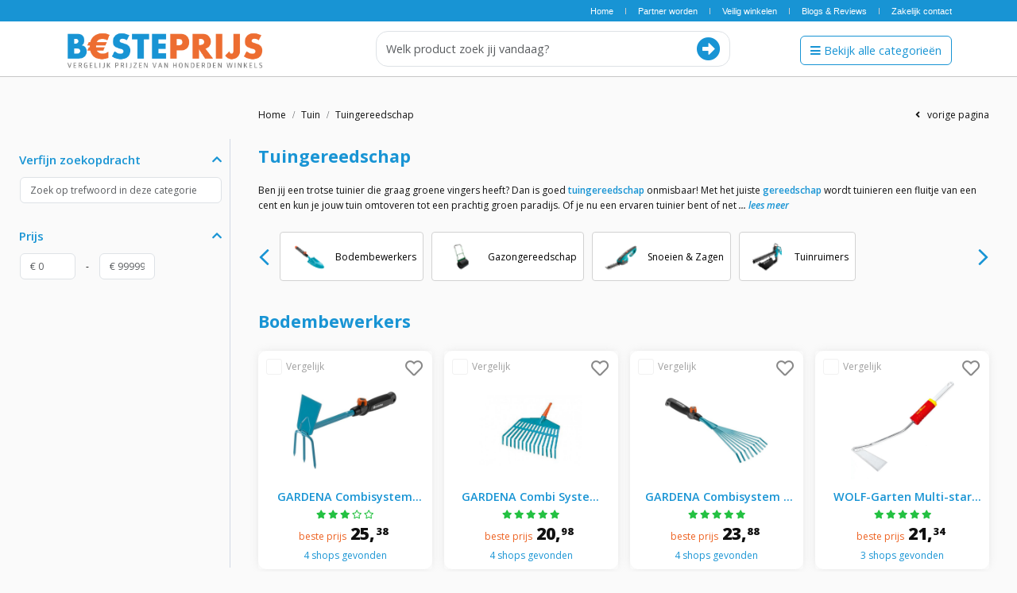

--- FILE ---
content_type: text/html; charset=utf-8
request_url: https://besteprijs.nl/tuin/tuingereedschap
body_size: 14707
content:
<!DOCTYPE html><html lang="nl"><head> <meta charset="utf-8"> <meta http-equiv="X-UA-Compatible" content="IE=edge"> <meta name="viewport" content="width=device-width, initial-scale=1, minimum-scale=1, maximum-scale=1, user-scalable=0"> <meta name="format-detection" content="telephone=no"> <meta name="facebook-domain-verification" content="7a7h1jhkx5cyeq8v24je2sg4ubyqci" /> <title>Tuingereedschap kopen & vergelijken? | BestePrijs</title><meta name="description" content="Zoek je nieuw tuingereedschap? Eenvoudig producten &amp; prijzen vergelijken op BestePrijs ✓ Ruim aanbod ✓ Honderden winkels ✓ Laagste prijs"><link rel="canonical" href="https://besteprijs.nl/tuin/tuingereedschap"><meta name="robots" content="index, follow"> <meta property="og:locale" content="nl"><meta property="og:title" content="Tuingereedschap kopen &amp; vergelijken?"><meta property="og:description" content="Zoek je nieuw tuingereedschap? Eenvoudig producten &amp; prijzen vergelijken op BestePrijs ✓ Ruim aanbod ✓ Honderden winkels ✓ Laagste prijs"><meta property="og:url" content="https://besteprijs.nl/tuin/tuingereedschap"><meta property="og:site_name" content="BestePrijs"><meta property="og:image" content="/default-og-image.jpg"> <script type="application/ld+json">{"@context":"https://schema.org","@type":"WebSite","url":"https://besteprijs.nl/tuin/tuingereedschap"}</script> <link rel="manifest" href="https://besteprijs.nl/manifest.json"> <link rel="icon" type="image/png" sizes="32x32" href="https://static.pandacdn.eu/images/sites/SuhGjbwVjD30uok4KKw8ZCecjqxpRzRgD5jOHM2t.png"> <link rel="icon" type="image/png" sizes="600x600" href="https://static.pandacdn.eu/images/sites/SuhGjbwVjD30uok4KKw8ZCecjqxpRzRgD5jOHM2t.png"> <meta name="theme-color" content="#1894d4"> <link rel="apple-touch-icon" href="https://static.pandacdn.eu/images/sites/SuhGjbwVjD30uok4KKw8ZCecjqxpRzRgD5jOHM2t.png"> <meta name="apple-mobile-web-app-capable" content="yes"> <meta name="apple-mobile-web-app-title" content="BestePrijs"> <meta name="application-name" content="BestePrijs"> <meta name="msapplication-config" content="https://besteprijs.nl/browserconfig.xml"> <link rel="dns-prefetch" href="https://static.pandacdn.eu"> <link rel="dns-prefetch" href="https://googletagmanager.com"> <link rel="dns-prefetch" href="https://ssl.gstatic.com"> <link rel="dns-prefetch" href="https://fonts.gstatic.com"> <style> :root { --generic-main-color: #1894d4; --generic-secondary-color: #ed6120; --generic-scrollbar-color: #1894d4; --generic-share-text-color: #1894d4; --header-top-nav-background-color: #1894d4; --header-top-nav-text-color: #fff; --header-top-nav-text-hover-color: #83bcda; --search-result-color: #1894d4; --search-result-hover-color: #1894d4; --search-result-category-color: #1894d4; --search-button-color: #1894d4; --search-button-hover-color: #ed6120; --category-menu-primary-icon-color: #1894d4; --category-menu-secondary-icon-color: #1894d4; --category-menu-close-text-color: #1894d4; --footer-background-color: #1894d4; --footer-heading-color: #fff; --footer-link-color: #1894d4; --footer-link-hover-color: #83bcda; --info-page-heading-background-color: #1894d4; --compare-widget-background-color: #1894d4; --compare-widget-active-background-color: #30c44c; --compare-widget-compare-button-color: #1894d4; --compare-widget-compare-button-hover-color: #ed6d31; --compare-specifications-heading-color: #1894d4; --product-box-title-color: #1894d4; --product-box-price-color: #ed6120; --product-box-offer-count-color: #1894d4; --product-box-offer-count-hover-color: #ed6120; --product-box-compare-button-color: #1894d4; --slider-nav-color: #1894d4; --product-page-price-color: #1894d4; --product-page-button-color: #ed6120; --product-page-button-hover-color: #1894d4; --product-page-button-text-color: #fff; --product-page-reviews-intro-text-color: #1894d4; --product-page-specifications-heading-color: #1894d4; --product-page-price-history-line-color: #1894d4; --category-description-link-color: #1894d4; --category-description-link-hover-color: #1894d4; --category-filter-heading-color: #1894d4; --category-filter-group-color: #1894d4; --category-filter-hover-color: #1894d4; --category-alert-no-more-results-text-color: ; --category-alert-no-more-results-background-color: ; --cc-btn-primary-bg: #13964e; }</style> <link rel="stylesheet" href="https://besteprijs.nl/css/frontend-v2.css?v=v1.8.9"> <script> window.dataLayer = window.dataLayer || [];</script><!-- Google Analytics --> <script async src="https://www.googletagmanager.com/gtag/js?id=G-VECK93HYP4"></script> <script> function gtag(){dataLayer.push(arguments); }gtag('js', new Date()); gtag('config', 'G-VECK93HYP4'); </script><!-- End Google Analytics --><!-- Google Tag Manager --> <script>(function(w,d,s,l,i){w[l]=w[l]||[];w[l].push({'gtm.start': new Date().getTime(),event:'gtm.js'});var f=d.getElementsByTagName(s)[0], j=d.createElement(s),dl=l!='dataLayer'?'&l='+l:'';j.async=true;j.src= 'https://www.googletagmanager.com/gtm.js?id='+i+dl;f.parentNode.insertBefore(j,f); })(window,document,'script','dataLayer', 'GTM-K77P4DP7');</script><!-- End Google Tag Manager --><!-- Matomo --><!-- End Matomo --> </head><body class="category-parent shared-base theme-beste-prijs theme-beste-prijs"><!-- Google Tag Manager (noscript) --> <noscript> <iframe src="https://www.googletagmanager.com/ns.html?id=GTM-K77P4DP7" height="0" width="0" style="display:none;visibility:hidden"></iframe> </noscript><!-- End Google Tag Manager (noscript) --><!-- FIXED TOP --><div class="fixedHeader"> <div class="header-top-nav d-none d-sm-block"> <div class="container"> <div class="header-top-links"> <div class="header-top-links__list"> <ul class="links"> <li class=""> <a href="https://besteprijs.nl">Home</a> </li> <li class=""> <a href="https://besteprijs.nl/info/partner-worden" data-page-name="Partner worden">Partner worden</a> </li> <li class=""> <a href="https://besteprijs.nl/info/veilig-winkelen" data-page-name="Veilig winkelen">Veilig winkelen</a> </li> <li class=""> <a href="https://besteprijs.nl/info/blog" data-page-name="Blogs &amp; Reviews">Blogs &amp; Reviews</a> </li> <li class=""> <a href="https://besteprijs.nl/info/zakelijk-contact" data-page-name="Zakelijk contact">Zakelijk contact</a> </li> </ul> </div> </div> </div> </div> <div class="searchbar-top" role="search"> <div class="container"> <div class="searchbar-top-inner"> <div class="brand-logo"> <a href="/"> <img class="logo-bp" src="https://static.pandacdn.eu/images/sites/i2dYoQIFrtAGOjMO2TWQ2woYaJUdIATVUuDmEJSy.png" alt="BestePrijs" width="250" height="53" onClick="javascript:window.location.href ='/';"> </a> </div> <div class="searchbar-top__search"> <div id="homepage-search" class="siteSearch"></div> </div> <div class="searchbar-top-search d-none d-md-flex" style="flex: 0 1 25%"> <div class="searchbar-top-search__menu d-block" style="text-align: left;"> <a class="btn openCategoryMenu" href="javascript:;" title="Open menu" style="margin-left: 20px;"> <i class="fas fa-bars"></i> <span class="d-none d-lg-inline-block">Bekijk alle categorieën</span> </a> </div> </div> </div> </div> </div> <!-- /Navbar --></div><!-- /FIXED TOP --><section class="mobile-sticky-nav"> <div class="container"> <div class="mobile-sticky-nav__inner"> <div class="mobile-sticky-nav__mobile-menu"> <a class="mobile-sticky-nav__mobile-menu__btn btn openCategoryMenu" href="javascript:;" title="Open menu"> <i class="fas fa-bars"></i> </a> </div> <div class="mobile-sticky-nav__search"> <div id="homepage-search" class="siteSearch"></div> </div> </div> </div></section><style> .subHeaderMenu { background-color: #fff; }#homepage-search input { border-radius: 15px; height: 45px; }#homepage-search .searchButton { font-size: 30px; }</style><!-- Main Content --><div id="main-container"> <div id="main"> <div class="category-wrapper"> <div id="secondary"> <div class="filter-area"> <div class="filter-area__mobile"> <div class="filter-area__mobile__header"> <a href="javascript:;" title="Sluiten" class="filter-area__mobile__btn-close"> <span>Sluiten</span> <i class="fal fa-times"></i> </a> </div> <div class="filter-area__mobile__footer"> <a href="javascript:;" title="Toon resultaten" class="filter-area__mobile__btn-close"> <span>Toon resultaten</span> </a> <a href="javascript:;" title="Filters resetten" class="filter-area__mobile__btn-reset"> <span>Filters resetten</span> </a> </div> </div> <div class="product-filter" data-filter="keyword"> <div class="product-filter__head" data-bs-toggle="collapse" data-bs-target="#keywordFilter"> <span class="product-filter__head__label">Verfijn zoekopdracht</span> <span class="arrow"></span> </div> <div class="product-filter__body collapse show" id="keywordFilter"> <div class="product-filter__body__items"> <input class="form-control keyword product-filter__body__items__search" type="text" name="keyword" id="keyword" value placeholder="Zoek op trefwoord in deze categorie"> </div> </div> </div> <div class="product-filter product-filter-price" data-filter="price"> <div class="product-filter__head" data-bs-toggle="collapse" data-bs-target="#priceFilter"> <span class="product-filter__head__label">Prijs</span> <span class="arrow"></span> </div> <div class="product-filter__body collapse show" id="priceFilter"> <div class="product-filter-price__input"> <div class="product-filter-price__input__left"> <input class="form-control" type="number" name="price_min" id="price_min" placeholder="&euro; 0"> </div> <span class="product-filter-price__input__separator">-</span> <div class="product-filter-price__input__right"> <input class="form-control" type="number" name="price_max" id="price_max" placeholder="&euro; 99999"> </div> <input type="hidden" name="price[manual]" /> </div> <div class="product-filter__body__items"> </div> </div></div><style> .product-filter-price__input { display: flex; margin-top: 5px; padding: 5px 10px; }.product-filter-price__input input { -moz-appearance: textfield; font-size: 12px; }.product-filter-price__input input::-webkit-outer-spin-button, .product-filter-price__input input::-webkit-inner-spin-button { -webkit-appearance: none; margin: 0; }.product-filter-price__input__left, .product-filter-price__input__right { flex: 0 1 70px; }.product-filter-price__input__separator { flex: 0 0 30px; text-align: center; align-self: center; }</style> <style> .product-filter-group { margin: 5px; padding: 20px 0 0; display: block; clear: both; font-size: 16px; color: #f76e2a; font-weight: 600; }</style> <div class="clearfix"></div></div> </div> <div id="primary"> <div id="content"> <nav class="breadcrumb-wrapper clearfix" aria-label="breadcrumb"> <ol class="breadcrumb"> <li class="breadcrumb-item"><a href="https://besteprijs.nl"><span>Home</span></a></li> <li class="breadcrumb-item"> <a href="https://besteprijs.nl/tuin"> <span>Tuin</span> </a> </li> <li class="breadcrumb-item"> <a href="https://besteprijs.nl/tuin/tuingereedschap"> <span>Tuingereedschap</span> </a> </li> </ol> <a class="vp" href="#" onclick="window.history.back(); return false;"> <i class="fa fa-angle-left"></i> &nbsp; vorige pagina </a></nav> <div class="category-title"> <h1><span></span>Tuingereedschap</h1> <div class="category-title__buttons"> <div class="compareProductsButtonPlaceholderPosition"></div> <a class="btn btn-primary btn-sm btn-vp compare button compareProductsButton d-none" href="#" data-compare-url="https://besteprijs.nl/vergelijken" data-text-inactive="Vergelijk producten" data-text-active-single="Vergelijk :value product" data-text-active-plural="Vergelijk :value producten"> Vergelijk producten </a> <div class="category-social d-none"> <span style="font-size:24px; letter-spacing:1px; color:#532e79; font-family:'Dancing Script', cursive; line-height:31px; display:inline-block; float:left;">Deel met je vrienden !&nbsp;</span> <div class="addthis_inline_share_toolbox_u9m7" style="display:inline-block;"></div> </div> </div> </div> <div class="category-intro mb-4 category-intro--collapsed"> <div class="category-intro__content"> Ben jij een trotse tuinier die graag groene vingers heeft? Dan is goed <a href="/tuin/tuingereedschap" target="_blank">tuingereedschap</a> onmisbaar! Met het juiste <a href="/tuin/tuingereedschap" target="_blank">gereedschap</a> wordt tuinieren een fluitje van een cent en kun je jouw tuin omtoveren tot een prachtig groen paradijs. Of je nu een ervaren tuinier bent of net <span> begint, het hebben van goed tuingereedschap is voor iedereen essentieel. Van een stevige <a href="/tuin/tuingereedschap/snoeien-en-zagen/heggenscharen" target="_blank">heggenschaar</a> tot een handige <a href="/tuin/tuingereedschap/gazongereedschap/grasmaaiers" target="_blank">grasmaaier</a>, er is een breed scala aan <a href="/tuin/tuingereedschap" target="_blank">gereedschappen</a>&nbsp;beschikbaar om jou te helpen bij het onderhouden en verzorgen van jouw tuin.&nbsp;Dus waar wacht je nog op? Investeer in goed <a href="/tuin/tuingereedschap" target="_blank">tuingereedschap</a>&nbsp;en ga aan de slag in jouw eigen groene oase!</span> <a href="javascript:;" class="read-more" data-text-read-more="Lees meer" data-text-read-less="Lees minder">Lees meer</a> </div> </div> <div class="category-related-box sw-slider"> <div class="sw-slider__button sw-slider__button--prev category-related-box__button--prev"></div> <div class="sw-slider__container" id="category-related-box__slider"> <ol class="sw-slider__wrapper"> <li class="category-related-box__item"> <a href="https://besteprijs.nl/tuin/tuingereedschap/bodembewerkers"> <img alt="" src="https://static.pandacdn.eu/assets/img/category/tuin/icon-bodembewerkers.png" class="thumb" /> <span>Bodembewerkers</span> </a> </li> <li class="category-related-box__item"> <a href="https://besteprijs.nl/tuin/tuingereedschap/gazongereedschap"> <img alt="" src="https://static.pandacdn.eu/assets/img/category/tuin/icon-gazongereedschap.png" class="thumb" /> <span>Gazongereedschap</span> </a> </li> <li class="category-related-box__item"> <a href="https://besteprijs.nl/tuin/tuingereedschap/snoeien-en-zagen"> <img alt="" src="https://static.pandacdn.eu/assets/img/category/tuin/icon-snoeien.png" class="thumb" /> <span>Snoeien &amp; Zagen</span> </a> </li> <li class="category-related-box__item"> <a href="https://besteprijs.nl/tuin/tuingereedschap/tuinruimers"> <img alt="" src="https://static.pandacdn.eu/assets/img/category/tuin/icon-tuinruimers.png" class="thumb" /> <span>Tuinruimers</span> </a> </li> </ol> </div> <div class="sw-slider__button sw-slider__button--next category-related-box__button--next"></div> </div> <div class="category-active-filters"></div> <div class="category-parent-blocks-list"> <div class="category-parent-blocks mb-4" data-category-id="1284"> <a href="https://besteprijs.nl/tuin/tuingereedschap/bodembewerkers"><h1 class="mb-4">Bodembewerkers</h1></a> <ul class="product-grid clearfix product-grid-category" data-category-id="1284"> <!-- Products --> <li class="items product-item" data-product-id="110116" data-product-category="Schoffels"> <div class="box"> <div class="compare-button" title="Vergelijk"><span></span></div> <div class="wishlist-button" title="Verlanglijstje"></div> <div class="thumb"> <a href="https://besteprijs.nl/vergelijk/110116/gardena-combisystem-handhark"> <img src="https://static.pandacdn.eu/img/thumbnails/110116/150x150-9b4586a8573a9ed73e5ca9c8dd54e5f8.png" alt="GARDENA Combisystem Handhark" loading="lazy"> </a> </div> <a href="https://besteprijs.nl/vergelijk/110116/gardena-combisystem-handhark" title="GARDENA Combisystem Handhark"> <h3> GARDENA Combisystem Handhark </h3> </a> <div class="rating" data-rating-score="3"></div> <div class="price best-price"> <a href="https://besteprijs.nl/clickOut/offer/1/28402822" target="_blank" rel="nofollow noopener"> <small>beste prijs</small> <span class='priceBig'><span class="euro-sign"></span> 25, <sup>38</sup></span> </a> </div> <div class="offer-count"> <a href="https://besteprijs.nl/vergelijk/110116/gardena-combisystem-handhark"> 4 shops gevonden </a> </div> </div></li> <li class="items product-item" data-product-id="107947" data-product-category="Harken"> <div class="box"> <div class="compare-button" title="Vergelijk"><span></span></div> <div class="wishlist-button" title="Verlanglijstje"></div> <div class="thumb"> <a href="https://besteprijs.nl/vergelijk/107947/gardena-combi-system-bladhark-27-cm-zonder-steel-grijs"> <img src="https://static.pandacdn.eu/img/thumbnails/107947/150x150-5726a1a2c6e4bb8982abd442b6a2de6d.png" alt="GARDENA Combi System Bladhark 27 Cm Zonder Steel - Grijs" loading="lazy"> </a> </div> <a href="https://besteprijs.nl/vergelijk/107947/gardena-combi-system-bladhark-27-cm-zonder-steel-grijs" title="GARDENA Combi System Bladhark 27 Cm Zonder Steel - Grijs"> <h3> GARDENA Combi System Bladhark 27 Cm Zonder Steel - Grijs </h3> </a> <div class="rating" data-rating-score="5"></div> <div class="price best-price"> <a href="https://besteprijs.nl/clickOut/offer/1/28402668" target="_blank" rel="nofollow noopener"> <small>beste prijs</small> <span class='priceBig'><span class="euro-sign"></span> 20, <sup>98</sup></span> </a> </div> <div class="offer-count"> <a href="https://besteprijs.nl/vergelijk/107947/gardena-combi-system-bladhark-27-cm-zonder-steel-grijs"> 4 shops gevonden </a> </div> </div></li> <li class="items product-item" data-product-id="111311" data-product-category="Harken"> <div class="box"> <div class="compare-button" title="Vergelijk"><span></span></div> <div class="wishlist-button" title="Verlanglijstje"></div> <div class="thumb"> <a href="https://besteprijs.nl/vergelijk/111311/gardena-combisystem-bladharkje"> <img src="https://static.pandacdn.eu/img/thumbnails/111311/150x150-465f9f2e9838aed62649de4dc39d651e.png" alt="GARDENA Combisystem - Bladharkje" loading="lazy"> </a> </div> <a href="https://besteprijs.nl/vergelijk/111311/gardena-combisystem-bladharkje" title="GARDENA Combisystem - Bladharkje"> <h3> GARDENA Combisystem - Bladharkje </h3> </a> <div class="rating" data-rating-score="5"></div> <div class="price best-price"> <a href="https://besteprijs.nl/clickOut/offer/1/28403282" target="_blank" rel="nofollow noopener"> <small>beste prijs</small> <span class='priceBig'><span class="euro-sign"></span> 23, <sup>88</sup></span> </a> </div> <div class="offer-count"> <a href="https://besteprijs.nl/vergelijk/111311/gardena-combisystem-bladharkje"> 4 shops gevonden </a> </div> </div></li> <li class="items product-item" data-product-id="106268" data-product-category="Schoffels"> <div class="box"> <div class="compare-button" title="Vergelijk"><span></span></div> <div class="wishlist-button" title="Verlanglijstje"></div> <div class="thumb"> <a href="https://besteprijs.nl/vergelijk/106268/wolf-garten-multi-star-sh-m-schrepel-rood"> <img src="https://static.pandacdn.eu/img/thumbnails/106268/150x150-93e6ad1c32cd8ad600b3d20f8e0c5296.png" alt="WOLF-Garten Multi-star Sh-m Schrepel - Rood" loading="lazy"> </a> </div> <a href="https://besteprijs.nl/vergelijk/106268/wolf-garten-multi-star-sh-m-schrepel-rood" title="WOLF-Garten Multi-star Sh-m Schrepel - Rood"> <h3> WOLF-Garten Multi-star Sh-m Schrepel - Rood </h3> </a> <div class="rating" data-rating-score="5"></div> <div class="price best-price"> <a href="https://besteprijs.nl/clickOut/offer/1/28537233" target="_blank" rel="nofollow noopener"> <small>beste prijs</small> <span class='priceBig'><span class="euro-sign"></span> 21, <sup>34</sup></span> </a> </div> <div class="offer-count"> <a href="https://besteprijs.nl/vergelijk/106268/wolf-garten-multi-star-sh-m-schrepel-rood"> 3 shops gevonden </a> </div> </div></li> <li class="items product-item" data-product-id="110112" data-product-category="Schoffels"> <div class="box"> <div class="compare-button" title="Vergelijk"><span></span></div> <div class="wishlist-button" title="Verlanglijstje"></div> <div class="thumb"> <a href="https://besteprijs.nl/vergelijk/110112/gardena-combisystem-handhark"> <img src="https://static.pandacdn.eu/img/thumbnails/110112/150x150-2f034e35092c5b175af1582b6682c4fb.png" alt="GARDENA Combisystem Handhark" loading="lazy"> </a> </div> <a href="https://besteprijs.nl/vergelijk/110112/gardena-combisystem-handhark" title="GARDENA Combisystem Handhark"> <h3> GARDENA Combisystem Handhark </h3> </a> <div class="rating" data-rating-score="3"></div> <div class="price best-price"> <a href="https://besteprijs.nl/clickOut/offer/1/28539813" target="_blank" rel="nofollow noopener"> <small>beste prijs</small> <span class='priceBig'><span class="euro-sign"></span> 18, <sup>73</sup></span> </a> </div> <div class="offer-count"> <a href="https://besteprijs.nl/vergelijk/110112/gardena-combisystem-handhark"> 3 shops gevonden </a> </div> </div></li> <li class="items product-item" data-product-id="110114" data-product-category="Schoffels"> <div class="box"> <div class="compare-button" title="Vergelijk"><span></span></div> <div class="wishlist-button" title="Verlanglijstje"></div> <div class="thumb"> <a href="https://besteprijs.nl/vergelijk/110114/gardena-combisystem-handhark"> <img src="https://static.pandacdn.eu/img/thumbnails/110114/150x150-b11ad3fc7458e5d78a71caf1d1a77d44.png" alt="GARDENA Combisystem Handhark" loading="lazy"> </a> </div> <a href="https://besteprijs.nl/vergelijk/110114/gardena-combisystem-handhark" title="GARDENA Combisystem Handhark"> <h3> GARDENA Combisystem Handhark </h3> </a> <div class="rating" data-rating-score="5"></div> <div class="price best-price"> <a href="https://besteprijs.nl/clickOut/offer/1/28539654" target="_blank" rel="nofollow noopener"> <small>beste prijs</small> <span class='priceBig'><span class="euro-sign"></span> 18, <sup>73</sup></span> </a> </div> <div class="offer-count"> <a href="https://besteprijs.nl/vergelijk/110114/gardena-combisystem-handhark"> 3 shops gevonden </a> </div> </div></li> <li class="items product-item" data-product-id="107950" data-product-category="Harken"> <div class="box"> <div class="compare-button" title="Vergelijk"><span></span></div> <div class="wishlist-button" title="Verlanglijstje"></div> <div class="thumb"> <a href="https://besteprijs.nl/vergelijk/107950/gardena-combi-system-hark-16-tanden-41-cm-grijs"> <img src="https://static.pandacdn.eu/img/thumbnails/107950/150x150-2c2f8c682a89f8469c2aff83cbf1733a.png" alt="GARDENA Combi System Hark 16 Tanden 41 Cm - Grijs" loading="lazy"> </a> </div> <a href="https://besteprijs.nl/vergelijk/107950/gardena-combi-system-hark-16-tanden-41-cm-grijs" title="GARDENA Combi System Hark 16 Tanden 41 Cm - Grijs"> <h3> GARDENA Combi System Hark 16 Tanden 41 Cm - Grijs </h3> </a> <div class="rating" data-rating-score="3"></div> <div class="price best-price"> <a href="https://besteprijs.nl/clickOut/offer/1/28540086" target="_blank" rel="nofollow noopener"> <small>beste prijs</small> <span class='priceBig'><span class="euro-sign"></span> 23, <sup>46</sup></span> </a> </div> <div class="offer-count"> <a href="https://besteprijs.nl/vergelijk/107950/gardena-combi-system-hark-16-tanden-41-cm-grijs"> 3 shops gevonden </a> </div> </div></li> <li class="items product-item" data-product-id="107948" data-product-category="Harken"> <div class="box"> <div class="compare-button" title="Vergelijk"><span></span></div> <div class="wishlist-button" title="Verlanglijstje"></div> <div class="thumb"> <a href="https://besteprijs.nl/vergelijk/107948/gardena-combi-system-bladhark-verstelbaar-22-tands-zonder-steel-grijs"> <img src="https://static.pandacdn.eu/img/thumbnails/107948/150x150-70a838d9a3eca7420ccd62d0c5102a20.png" alt="GARDENA Combi System Bladhark Verstelbaar 22-tands Zonder Steel - Grijs" loading="lazy"> </a> </div> <a href="https://besteprijs.nl/vergelijk/107948/gardena-combi-system-bladhark-verstelbaar-22-tands-zonder-steel-grijs" title="GARDENA Combi System Bladhark Verstelbaar 22-tands Zonder Steel - Grijs"> <h3> GARDENA Combi System Bladhark Verstelbaar 22-tands Zonder Steel - Grijs </h3> </a> <div class="rating" data-rating-score="4"></div> <div class="price best-price"> <a href="https://besteprijs.nl/clickOut/offer/1/28591443" target="_blank" rel="nofollow noopener"> <small>beste prijs</small> <span class='priceBig'><span class="euro-sign"></span> 20, <sup>95</sup></span> </a> </div> <div class="offer-count"> <a href="https://besteprijs.nl/vergelijk/107948/gardena-combi-system-bladhark-verstelbaar-22-tands-zonder-steel-grijs"> 2 shops gevonden </a> </div> </div></li> <li class="items product-item" data-product-id="108097" data-product-category="Harken"> <div class="box"> <div class="compare-button" title="Vergelijk"><span></span></div> <div class="wishlist-button" title="Verlanglijstje"></div> <div class="thumb"> <a href="https://besteprijs.nl/vergelijk/108097/wolf-garten-multi-star-bladhark-21-tands-zonder-steel-grijs"> <img src="https://static.pandacdn.eu/img/thumbnails/108097/150x150-30fbcd7ce30dd038bf056ed95eb75200.png" alt="Wolf-garten Multi-star Bladhark 21-tands Zonder Steel - Grijs" loading="lazy"> </a> </div> <a href="https://besteprijs.nl/vergelijk/108097/wolf-garten-multi-star-bladhark-21-tands-zonder-steel-grijs" title="Wolf-garten Multi-star Bladhark 21-tands Zonder Steel - Grijs"> <h3> Wolf-garten Multi-star Bladhark 21-tands Zonder Steel - Grijs </h3> </a> <div class="rating" data-rating-score="3"></div> <div class="price best-price"> <a href="https://besteprijs.nl/clickOut/offer/1/28590789" target="_blank" rel="nofollow noopener"> <small>beste prijs</small> <span class='priceBig'><span class="euro-sign"></span> 13, <sup>95</sup></span> </a> </div> <div class="offer-count"> <a href="https://besteprijs.nl/vergelijk/108097/wolf-garten-multi-star-bladhark-21-tands-zonder-steel-grijs"> 1 shop gevonden </a> </div> </div></li> <!-- /Products --> </ul> </div> </div> <div class="product-grid-loader"> <div class="text-center pt-2 pb-2 mt-4"> <i class="fas fa-3x fa-spinner fa-spin"></i> </div> </div> <div class="alert alert-warning no-more-items-message mt-5" style="display: none;"> Sorry, we kunnen op dit moment niet meer producten vinden in deze categorie. </div> </div> </div> </div> <script> window.page = { categories: [ 1284,1252,1266,1258 ], category: 'tuingereedschap', group: { name: 'Tuingereedschap' }, }</script> <!-- Floating Filter Button --> <div class="floating-filter-button mobileOpenFilterMenu d-md-none"><div class="floating-filter-button__inner"><div>FILTEREN <span>0</span></div></div></div> <!-- /Floating Filter Button --> <style> .footer-banners__items-item svg { border: 1.5px solid var(--generic-main-color); border-radius: 5px; max-width: 320px; }.footer-banners__items-item svg { color: var(--generic-secondary-color); }</style><!-- Footer Banners --><section class="footer-banners"> <div class="container"> <div class="footer-banners__items"> <div class="footer-banners__items-item"> <svg id="zoeken" xmlns="http://www.w3.org/2000/svg" width="299.982" height="97.757" viewBox="0 0 1341 437"> <defs> <style> .cls-1 { fill: var(--generic-secondary-color); stroke: #fff; stroke-linejoin: round; stroke-width: 5px; }.cls-icon { fill: var(--generic-main-color); }.cls-1, .cls-icon { fill-rule: evenodd; }</style> </defs> <path id="zoeken-2" data-name="zoeken" class="cls-1" d="M537.766,312.21l32.5-38.941-0.68-19.478-75.257,2.632,0.862,24.722,32.616-1.14-32.5,38.94,0.68,19.479,78.1-2.732-0.862-24.722Zm89.786,23.113a53.927,53.927,0,0,0,24.421-6.33,41.546,41.546,0,0,0,16.38-15.724,42.813,42.813,0,0,0-1.531-43.9A41.026,41.026,0,0,0,649.39,254.9a58.538,58.538,0,0,0-49.075,1.716,41.543,41.543,0,0,0-16.457,15.652,42.37,42.37,0,0,0,1.531,43.9,42.043,42.043,0,0,0,17.51,14.539,53.58,53.58,0,0,0,24.653,4.614h0Zm-0.92-26.371a12.162,12.162,0,0,1-9.724-3.935q-3.891-4.14-4.156-11.781t3.328-11.968a13.034,13.034,0,0,1,19.151-.67q3.885,4.067,4.153,11.706t-3.325,12.043a12.167,12.167,0,0,1-9.427,4.605h0Zm104.48-2.3q-11.372.4-15.362-6.664l55.581-12.745q-0.461-13.183-6.777-22.49a38.224,38.224,0,0,0-16.66-13.819,51,51,0,0,0-22.463-4.09,52.6,52.6,0,0,0-23.825,6.233A41.766,41.766,0,0,0,685.3,268.721a42.233,42.233,0,0,0,1.528,43.827,41.366,41.366,0,0,0,17.886,14.6q11.412,5.079,26.224,4.558,23.489-.82,35.3-14.435l-18.277-17.213a31.816,31.816,0,0,1-7.842,4.925,26.452,26.452,0,0,1-9,1.665h0Zm-4.727-36.739a12.82,12.82,0,0,1,7.787,2.053,12.518,12.518,0,0,1,4.78,6.058l-26.006,6.01q0.513-6.768,4.059-10.343a13.32,13.32,0,0,1,9.38-3.778h0Zm116.115,56.4,40.846-1.429-38.127-45.171L877.8,243.013l-39.948,1.4-22.66,24.645-1.849-53.042L779.524,217.2,783.4,328.373l33.814-1.183-0.674-19.328,5.182-6.032Zm89.25-26.674q-11.371.4-15.362-6.664l55.581-12.744q-0.459-13.183-6.776-22.491a38.229,38.229,0,0,0-16.66-13.819,51.036,51.036,0,0,0-22.463-4.09,52.621,52.621,0,0,0-23.826,6.234,41.759,41.759,0,0,0-16.307,15.647,42.231,42.231,0,0,0,1.528,43.826,41.357,41.357,0,0,0,17.886,14.6q11.412,5.079,26.225,4.559,23.487-.822,35.3-14.436L948.6,293.042a31.76,31.76,0,0,1-7.843,4.925,26.452,26.452,0,0,1-9,1.665h0Zm-4.726-36.739a12.833,12.833,0,0,1,7.786,2.053,12.52,12.52,0,0,1,4.78,6.059l-26,6.01q0.512-6.769,4.058-10.343a13.323,13.323,0,0,1,9.381-3.779h0ZM1037.98,235.91a38,38,0,0,0-13.53,2.874,31.266,31.266,0,0,0-10.82,7.579l-0.28-8.091L981.181,239.4l2.858,81.959,33.811-1.182-1.34-38.508q-0.3-8.539,3.08-12.634a11.71,11.71,0,0,1,9.06-4.292q10.02-.351,10.52,13.734l1.43,40.9,33.81-1.182-1.63-46.748q-0.645-18.43-10.16-27.248t-24.64-8.29h0Z"/> <path id="makkelijk" class="cls-1" d="M514.806,138.7a33.059,33.059,0,0,0-13.907,2.9,30.034,30.034,0,0,0-10.8,8.3,23.418,23.418,0,0,0-9.722-8.434,31.341,31.341,0,0,0-13.368-2.766q-12.693,0-20.928,8.231v-6.882H417.048v73.808h30.516V177.828q0-7.016,2.633-10.255a8.518,8.518,0,0,1,6.954-3.239q8.233,0,8.236,12.684v36.836H495.9V177.828q0-7.016,2.633-10.255a8.518,8.518,0,0,1,6.953-3.239q8.235,0,8.237,12.684v36.836h30.516v-42.1q0-16.6-8.034-24.828t-21.4-8.231h0Zm94.516,1.349v4.993q-6.481-6.34-18.769-6.342a35.508,35.508,0,0,0-17.89,4.655A33.682,33.682,0,0,0,559.7,156.711a44.988,44.988,0,0,0,0,40.412,33.565,33.565,0,0,0,12.963,13.426,35.508,35.508,0,0,0,17.89,4.655q13.636,0,20.254-7.422v6.072h29.03V140.046H609.322Zm-11.477,51.41a10.979,10.979,0,0,1-8.642-3.846q-3.376-3.846-3.375-10.727t3.375-10.66a11.772,11.772,0,0,1,17.283,0q3.374,3.78,3.376,10.66t-3.376,10.727a10.981,10.981,0,0,1-8.641,3.846h0Zm108.829,22.4h36.862L710.59,172.025l30.516-31.979H705.054l-21.2,21.455V113.735H653.339V213.854h30.516V196.448l4.861-5.262Zm96.273,0h36.861l-32.946-41.829,30.516-31.979H801.326l-21.2,21.455V113.735H749.612V213.854h30.515V196.448l4.861-5.262Zm81.285-21.184q-10.263,0-13.638-6.477l50.5-9.715q0-11.871-5.4-20.442a34.477,34.477,0,0,0-14.583-12.954,46.1,46.1,0,0,0-20.119-4.385,47.519,47.519,0,0,0-21.671,4.858,37.622,37.622,0,0,0-15.19,13.56,37.935,37.935,0,0,0,0,39.468,37.278,37.278,0,0,0,15.662,13.7q10.128,4.926,23.5,4.925,21.2,0,32.271-11.874l-15.933-16.057a28.708,28.708,0,0,1-7.224,4.183,23.9,23.9,0,0,1-8.169,1.214h0Zm-3.106-33.193a11.59,11.59,0,0,1,6.954,2.091,11.272,11.272,0,0,1,4.118,5.6l-23.629,4.588q0.674-6.072,3.983-9.176a12.03,12.03,0,0,1,8.574-3.1h0ZM961.6,215.2a46.638,46.638,0,0,0,13.1-1.889l-1.215-22.534a10.387,10.387,0,0,1-2.5.945,12.059,12.059,0,0,1-3.038.4,6.615,6.615,0,0,1-5-1.821,7.385,7.385,0,0,1-1.755-5.33V113.735H930.68V186.6q0,13.9,8.169,21.252T961.6,215.2h0Zm21.2-1.35h30.512V140.046H982.8v73.808Zm15.258-79.745q8.376,0,13.364-4.52a14.87,14.87,0,0,0,5-11.537,13.438,13.438,0,0,0-5-10.794q-4.995-4.18-13.364-4.183-8.238,0-13.3,4.385a14.768,14.768,0,0,0,0,22.264q5.063,4.386,13.3,4.385h0Zm28.084,107.272q15.12,0,23.7-8.434t8.57-22.871v-70.03h-30.52v69.76q0,4.32-1.75,6.41a5.708,5.708,0,0,1-4.59,2.091,14.283,14.283,0,0,1-6.89-1.754l-7.29,21.184q7.02,3.643,18.77,3.644h0Zm17.01-107.272q8.37,0,13.37-4.52a14.87,14.87,0,0,0,5-11.537,13.438,13.438,0,0,0-5-10.794q-4.995-4.18-13.37-4.183-8.235,0-13.3,4.385a14.775,14.775,0,0,0,0,22.264q5.07,4.386,13.3,4.385h0Zm82.1,79.745h36.86l-32.95-41.829,30.52-31.979h-36.05l-21.2,21.455V113.735h-30.52V213.854h30.52V196.448l4.86-5.262Z"/> <path id="search" class="cls-icon" d="M340.22,325.433l-48-48a4.693,4.693,0,0,0-3.361-1.384h-5.219a82.216,82.216,0,1,0-8.461,8.462v5.219a4.862,4.862,0,0,0,1.383,3.361l48,48a4.748,4.748,0,0,0,6.722,0l8.936-8.936A4.75,4.75,0,0,0,340.22,325.433Zm-118.82-39.9a63.265,63.265,0,1,1,63.265-63.265A63.247,63.247,0,0,1,221.4,285.537Z"/> </svg> </div> <div class="footer-banners__items-item"> <svg id="vinden" xmlns="http://www.w3.org/2000/svg" width="299.982" height="97.757" viewBox="0 0 1341 437"> <path id="vinden-2" data-name="vinden" class="cls-1" d="M606.105,255.364l-16.124,44.519-17.989-43.326-34.711,1.214,35.773,80.808,35.011-1.225,30.058-83.11Zm40.112,80.656,33.814-1.182-2.858-81.96-33.814,1.183Zm13.819-89.143q9.276-.324,14.638-5.537a16.543,16.543,0,0,0,5.089-13,14.943,14.943,0,0,0-5.954-11.793q-5.7-4.449-14.974-4.127-9.129.319-14.568,5.385a16.432,16.432,0,0,0,.862,24.723q5.781,4.674,14.907,4.354h0Zm88.9,1.992a37.949,37.949,0,0,0-13.532,2.873,31.255,31.255,0,0,0-10.821,7.579L724.3,251.23l-32.168,1.125,2.858,81.959,33.814-1.182-1.343-38.507q-0.3-8.541,3.08-12.634a11.713,11.713,0,0,1,9.063-4.293q10.021-.351,10.515,13.734l1.427,40.9,33.814-1.183-1.631-46.748q-0.642-18.429-10.162-27.248t-24.632-8.289h0Zm105.41-31.44,1.212,34.762q-7.427-6.791-21.042-6.315a39.3,39.3,0,0,0-19.644,5.862,37.4,37.4,0,0,0-13.846,15.336,50.072,50.072,0,0,0,1.565,44.875,37.238,37.238,0,0,0,14.883,14.407,39.3,39.3,0,0,0,20,4.476q15.111-.529,22.156-9.026l0.235,6.742,32.168-1.125L888.16,216.247Zm-9.708,86.749a12.158,12.158,0,0,1-9.724-3.935q-3.891-4.14-4.156-11.781t3.328-11.968a13.033,13.033,0,0,1,19.151-.669q3.884,4.065,4.153,11.706t-3.325,12.042a12.167,12.167,0,0,1-9.427,4.605h0Zm107.77-2.418q-11.372.4-15.362-6.664l55.581-12.745q-0.459-13.183-6.776-22.49a38.229,38.229,0,0,0-16.66-13.819,51.008,51.008,0,0,0-22.463-4.09,52.6,52.6,0,0,0-23.826,6.234A41.763,41.763,0,0,0,906.6,263.832a42.233,42.233,0,0,0,1.528,43.827,41.371,41.371,0,0,0,17.886,14.6q11.412,5.079,26.225,4.558,23.487-.82,35.3-14.435L969.256,295.17a31.82,31.82,0,0,1-7.843,4.925,26.452,26.452,0,0,1-9,1.665h0Zm-4.726-36.739a12.819,12.819,0,0,1,7.786,2.053,12.518,12.518,0,0,1,4.78,6.058l-26,6.01q0.511-6.768,4.058-10.343a13.322,13.322,0,0,1,9.381-3.778h0Zm110.958-26.983a37.91,37.91,0,0,0-13.53,2.873,31.269,31.269,0,0,0-10.82,7.58l-0.28-8.091-32.17,1.125,2.86,81.959,33.81-1.183-1.34-38.507q-0.3-8.541,3.08-12.634a11.71,11.71,0,0,1,9.06-4.293q10.02-.349,10.52,13.734l1.42,40.9,33.82-1.183-1.63-46.748q-0.645-18.429-10.17-27.247-9.51-8.817-24.63-8.29h0Z"/> <path id="eenvoudig" class="cls-1" d="M482.255,193.269q-10.263,0-13.638-6.477l50.5-9.715q0-11.871-5.4-20.442a34.469,34.469,0,0,0-14.582-12.954,46.1,46.1,0,0,0-20.119-4.385,47.516,47.516,0,0,0-21.671,4.858,37.631,37.631,0,0,0-15.191,13.56,37.94,37.94,0,0,0,0,39.468,37.287,37.287,0,0,0,15.663,13.7q10.126,4.928,23.494,4.925,21.2,0,32.271-11.874l-15.933-16.057a28.673,28.673,0,0,1-7.223,4.183,23.9,23.9,0,0,1-8.169,1.214h0Zm-3.106-33.193a11.59,11.59,0,0,1,6.954,2.091,11.278,11.278,0,0,1,4.118,5.6l-23.629,4.588q0.673-6.072,3.983-9.176a12.029,12.029,0,0,1,8.574-3.1h0Zm91.277,33.193q-10.263,0-13.638-6.477l50.5-9.715q0-11.871-5.4-20.442A34.469,34.469,0,0,0,587.3,143.681a46.1,46.1,0,0,0-20.119-4.385,47.516,47.516,0,0,0-21.671,4.858,37.631,37.631,0,0,0-15.191,13.56,37.94,37.94,0,0,0,0,39.468,37.287,37.287,0,0,0,15.663,13.7q10.126,4.928,23.5,4.925,21.2,0,32.27-11.874l-15.932-16.057a28.694,28.694,0,0,1-7.224,4.183,23.9,23.9,0,0,1-8.169,1.214h0Zm-3.106-33.193a11.59,11.59,0,0,1,6.954,2.091,11.272,11.272,0,0,1,4.118,5.6l-23.629,4.588q0.673-6.072,3.983-9.176a12.029,12.029,0,0,1,8.574-3.1h0ZM668.184,139.3a34.281,34.281,0,0,0-12.288,2.159,28.182,28.182,0,0,0-9.992,6.477v-7.286h-29.03v73.807H647.39V179.776q0-7.692,3.173-11.267a10.576,10.576,0,0,1,8.3-3.576q9.045,0,9.047,12.684v36.836h30.515v-42.1q0-16.6-8.3-24.828T668.184,139.3h0Zm95.462,1.35-15.933,39.535-14.852-39.535H701.535l29.705,73.807h31.6l29.705-73.807h-28.9ZM834.264,215.8a48.722,48.722,0,0,0,22.211-4.925,37.435,37.435,0,0,0,15.258-13.628,38.461,38.461,0,0,0,0-39.536,36.97,36.97,0,0,0-15.258-13.56,52.9,52.9,0,0,0-44.288,0,37.433,37.433,0,0,0-15.325,13.56,38.062,38.062,0,0,0,0,39.536,37.907,37.907,0,0,0,15.325,13.628,48.414,48.414,0,0,0,22.077,4.925h0Zm0-23.748a10.979,10.979,0,0,1-8.642-3.846q-3.376-3.846-3.375-10.727t3.375-10.66a11.772,11.772,0,0,1,17.283,0q3.374,3.78,3.376,10.66t-3.376,10.727a10.981,10.981,0,0,1-8.641,3.846h0Zm102.753-51.409v34.677q0,7.692-2.971,11.267a9.269,9.269,0,0,1-7.426,3.576,8.385,8.385,0,0,1-7.156-3.239q-2.432-3.238-2.431-10.794V140.646H886.518V181.4q0,17.274,8.506,25.84t22.549,8.568a31.509,31.509,0,0,0,11.477-2.092,26.143,26.143,0,0,0,9.452-6.274v7.016h29.03V140.646H937.017Zm95.193-26.312v31.3q-6.48-6.34-18.77-6.342a35.524,35.524,0,0,0-17.89,4.655,33.689,33.689,0,0,0-12.963,13.359,44.988,44.988,0,0,0,0,40.412,33.572,33.572,0,0,0,12.963,13.426,35.524,35.524,0,0,0,17.89,4.655q13.635,0,20.25-7.421v6.071h29.03V114.334h-30.51Zm-11.48,77.721a10.978,10.978,0,0,1-8.64-3.846q-3.375-3.846-3.38-10.727t3.38-10.66a11.769,11.769,0,0,1,17.28,0q3.375,3.78,3.38,10.66t-3.38,10.727a10.978,10.978,0,0,1-8.64,3.846h0Zm55.5,22.4h30.51V140.646h-30.51v73.807Zm15.25-79.745q8.37,0,13.37-4.52a14.87,14.87,0,0,0,5-11.536,13.439,13.439,0,0,0-5-10.8q-4.995-4.181-13.37-4.183-8.235,0-13.3,4.385a14.775,14.775,0,0,0,0,22.264q5.07,4.386,13.3,4.385h0Zm82.23,5.938v8.365q-6.75-9.714-21.87-9.715a36.682,36.682,0,0,0-17.62,4.385,33.363,33.363,0,0,0-13.03,12.482,35.469,35.469,0,0,0-4.86,18.62,35.828,35.828,0,0,0,4.86,18.689,33.2,33.2,0,0,0,13.03,12.548,36.66,36.66,0,0,0,17.62,4.386q13.5,0,20.39-7.827v1.35q0,7.558-4.19,11.469t-13.37,3.913a43.349,43.349,0,0,1-12.69-2.024,35.383,35.383,0,0,1-10.94-5.262L1120.78,232.8a52.117,52.117,0,0,0,16.34,6.814,86.281,86.281,0,0,0,20.66,2.362q21.6,0,33.28-10.593t11.68-31.641v-59.1h-29.03Zm-13.77,46.011a12.969,12.969,0,0,1-9.05-3.305,11.905,11.905,0,0,1-.07-17.069,13.088,13.088,0,0,1,9.12-3.239,12.888,12.888,0,0,1,8.98,3.239,10.939,10.939,0,0,1,3.58,8.5,11.152,11.152,0,0,1-3.58,8.569,12.728,12.728,0,0,1-8.98,3.305h0Z"/> <path id="tag" class="cls-icon" d="M139.142,238.473a21.376,21.376,0,0,0,5.452,13.162l82.171,82.172a18.617,18.617,0,0,0,26.326,0l79.16-79.16a18.615,18.615,0,0,0,0-26.326L250.08,146.149a21.387,21.387,0,0,0-13.163-5.452h-79.16a18.615,18.615,0,0,0-18.615,18.615v79.161Zm43.435-72.956a18.616,18.616,0,1,1-18.615,18.616A18.616,18.616,0,0,1,182.577,165.517Z"/> </svg> </div> <div class="footer-banners__items-item"> <svg id="bestellen" xmlns="http://www.w3.org/2000/svg" width="299.982" height="97.757" viewBox="0 0 1341 437"> <path id="boeken" class="cls-1" d="M499.489,255.591q-13.615.475-20.551,7.769L477.726,228.6l-33.814,1.182,3.877,111.177,32.168-1.125-0.235-6.742q7.615,7.984,22.73,7.456a39.323,39.323,0,0,0,19.644-5.863,37.29,37.29,0,0,0,13.844-15.411,50.083,50.083,0,0,0-1.565-44.875,37.414,37.414,0,0,0-14.881-14.331,39.31,39.31,0,0,0-20.005-4.476h0Zm-6.036,58.867a12.162,12.162,0,0,1-9.725-3.935q-3.89-4.14-4.155-11.781t3.327-11.968a13.033,13.033,0,0,1,19.151-.669q3.885,4.065,4.154,11.706t-3.325,12.042a12.169,12.169,0,0,1-9.427,4.605h0Zm104.48-2.3q-11.371.4-15.362-6.664l55.581-12.745q-0.461-13.182-6.777-22.49a38.224,38.224,0,0,0-16.66-13.819,51,51,0,0,0-22.463-4.09,52.588,52.588,0,0,0-23.825,6.234,41.752,41.752,0,0,0-16.307,15.647,42.231,42.231,0,0,0,1.528,43.826,41.359,41.359,0,0,0,17.886,14.6q11.412,5.079,26.224,4.559,23.488-.822,35.3-14.436L614.78,305.565a31.786,31.786,0,0,1-7.842,4.925,26.452,26.452,0,0,1-9,1.665h0Zm-4.727-36.739a12.827,12.827,0,0,1,7.787,2.053,12.52,12.52,0,0,1,4.78,6.059l-26.006,6.01q0.513-6.77,4.059-10.344a13.32,13.32,0,0,1,9.38-3.778h0Zm89.086,58.841q13.614-.476,23.061-4.556t14.013-10.542a22.5,22.5,0,0,0,4.3-14.1q-0.351-10.037-5.85-15.247a27.385,27.385,0,0,0-12.525-6.913,115.1,115.1,0,0,0-17.091-2.552,68.877,68.877,0,0,1-9.481-1.244q-3.023-.717-3.089-2.667-0.135-3.894,10.936-4.283a47.851,47.851,0,0,1,23.849,5.167l8.5-22.65a55.461,55.461,0,0,0-15.362-4.488,95.617,95.617,0,0,0-18.238-1.088q-13.319.466-22.686,4.544T648.69,264.175a22.909,22.909,0,0,0-4.291,14.4q0.349,10.041,5.849,15.247a26.729,26.729,0,0,0,12.6,6.836,124.871,124.871,0,0,0,17.164,2.475,78.6,78.6,0,0,1,9.553,1.166q2.943,0.649,3.011,2.595t-2.217,3q-2.287,1.058-8.12,1.259a62.105,62.105,0,0,1-15.179-1.42,48.527,48.527,0,0,1-13.654-4.923l-8.5,22.65a59.113,59.113,0,0,0,16.662,5.268,95.434,95.434,0,0,0,20.725,1.525h0Zm99.72-31.39a13.218,13.218,0,0,1-7.552,2.514,6.611,6.611,0,0,1-5.161-1.919,8.268,8.268,0,0,1-2.148-5.776l-0.721-20.677,16.757-.586L782.325,251.7l-16.758.587-0.8-22.925-33.814,1.182,2.393,68.624q0.581,16.632,10.147,24.623t26.772,7.39q13.164-.46,20.645-5.073Zm60.694,0.728q-11.372.4-15.362-6.664l55.581-12.745Q882.466,271,876.149,261.7a38.226,38.226,0,0,0-16.661-13.819,51,51,0,0,0-22.463-4.09,52.6,52.6,0,0,0-23.825,6.234,41.759,41.759,0,0,0-16.307,15.647,42.231,42.231,0,0,0,1.528,43.826,41.359,41.359,0,0,0,17.886,14.6q11.412,5.079,26.224,4.559,23.489-.822,35.3-14.436l-18.276-17.213a31.79,31.79,0,0,1-7.843,4.925,26.452,26.452,0,0,1-9,1.665h0Zm-4.726-36.739a12.826,12.826,0,0,1,7.786,2.053,12.52,12.52,0,0,1,4.78,6.059l-26,6.01q0.511-6.77,4.058-10.344a13.322,13.322,0,0,1,9.381-3.778h0Zm91.33,58.763a51.6,51.6,0,0,0,14.44-2.605l-2.219-24.975a11.573,11.573,0,0,1-2.732,1.145,13.276,13.276,0,0,1-3.35.567,7.323,7.323,0,0,1-5.607-1.829,8.212,8.212,0,0,1-2.151-5.85l-2.759-79.112-33.814,1.182,2.822,80.91q0.538,15.435,9.875,23.283t25.495,7.284h0Zm57.751-2.02a51.6,51.6,0,0,0,14.439-2.6l-2.219-24.975a11.52,11.52,0,0,1-2.731,1.146,13.374,13.374,0,0,1-3.351.567,7.321,7.321,0,0,1-5.606-1.829,8.215,8.215,0,0,1-2.152-5.851l-2.758-79.112-33.814,1.183,2.821,80.91q0.538,15.433,9.875,23.282t25.5,7.284h0Zm67.349-27.408q-11.37.4-15.36-6.663l55.58-12.745q-0.465-13.183-6.77-22.491a38.279,38.279,0,0,0-16.67-13.819,51,51,0,0,0-22.46-4.09,52.576,52.576,0,0,0-23.82,6.234,41.727,41.727,0,0,0-16.31,15.647,42.22,42.22,0,0,0,1.53,43.826,41.361,41.361,0,0,0,17.88,14.6q11.415,5.077,26.23,4.558,23.49-.822,35.3-14.436L1071.26,289.6a31.822,31.822,0,0,1-7.84,4.925,26.469,26.469,0,0,1-9.01,1.665h0Zm-4.72-36.739a12.818,12.818,0,0,1,7.78,2.053,12.52,12.52,0,0,1,4.78,6.059l-26,6.01q0.51-6.77,4.06-10.343a13.315,13.315,0,0,1,9.38-3.779h0Zm110.96-26.982a37.989,37.989,0,0,0-13.54,2.873,31.279,31.279,0,0,0-10.82,7.579l-0.28-8.091-32.17,1.125,2.86,81.959,33.82-1.182-1.35-38.508q-0.3-8.54,3.08-12.634a11.718,11.718,0,0,1,9.07-4.292q10.02-.351,10.51,13.734l1.43,40.9,33.81-1.182-1.63-46.748q-0.645-18.43-10.16-27.248t-24.63-8.289h0Z"/> <path id="simpel" class="cls-1" d="M609.516,215.8q12.285,0,20.929-3.373t12.962-9.041a20.217,20.217,0,0,0,4.321-12.549q0-9.037-4.793-13.9a24.7,24.7,0,0,0-11.072-6.611,103.932,103.932,0,0,0-15.325-2.834,62.163,62.163,0,0,1-8.507-1.417q-2.7-.74-2.7-2.5,0-3.507,9.991-3.508a43.229,43.229,0,0,1,21.334,5.4l8.372-20.105a50.108,50.108,0,0,0-13.705-4.52,86.446,86.446,0,0,0-16.406-1.552q-12.019,0-20.591,3.374t-12.895,9.04a20.591,20.591,0,0,0-4.321,12.819q0,9.041,4.794,13.9a24.127,24.127,0,0,0,11.139,6.544,112.733,112.733,0,0,0,15.393,2.766,71.154,71.154,0,0,1,8.574,1.349q2.632,0.676,2.633,2.429a2.842,2.842,0,0,1-2.093,2.631q-2.094.879-7.359,0.877a56.134,56.134,0,0,1-13.637-1.754,43.858,43.858,0,0,1-12.152-4.857l-8.372,20.1a53.389,53.389,0,0,0,14.853,5.263,86.306,86.306,0,0,0,18.633,2.024h0Zm47.392-1.35h30.516V140.646H656.908v73.807Zm15.258-79.745q8.37,0,13.367-4.52a14.866,14.866,0,0,0,5-11.536,13.435,13.435,0,0,0-5-10.8q-5-4.181-13.367-4.183-8.238,0-13.3,4.385a14.769,14.769,0,0,0,0,22.264q5.064,4.386,13.3,4.385h0ZM798.683,139.3a33.06,33.06,0,0,0-13.908,2.9,30.051,30.051,0,0,0-10.8,8.3,23.418,23.418,0,0,0-9.722-8.434,31.339,31.339,0,0,0-13.367-2.766q-12.693,0-20.929,8.231v-6.881h-29.03v73.807H731.44V178.427q0-7.016,2.633-10.255a8.519,8.519,0,0,1,6.954-3.239q8.235,0,8.237,12.684v36.836h30.515V178.427q0-7.016,2.633-10.255a8.518,8.518,0,0,1,6.954-3.239q8.235,0,8.236,12.684v36.836h30.516v-42.1q0-16.6-8.034-24.828t-21.4-8.231h0Zm91.951,0q-13.641,0-20.254,7.421v-6.071H841.35V240.63h30.515V209.461q6.482,6.343,18.769,6.342a35.514,35.514,0,0,0,17.89-4.655,33.715,33.715,0,0,0,12.963-13.359,44.988,44.988,0,0,0,0-40.412,33.611,33.611,0,0,0-12.963-13.426,35.514,35.514,0,0,0-17.89-4.655h0Zm-7.292,52.759a11.065,11.065,0,0,1-8.641-3.778q-3.376-3.777-3.376-10.66T874.7,166.89a11.631,11.631,0,0,1,17.283,0q3.373,3.846,3.375,10.727t-3.375,10.66a11.068,11.068,0,0,1-8.642,3.778h0Zm94.247,1.214q-10.263,0-13.637-6.477l50.5-9.715q0-11.871-5.4-20.442a34.448,34.448,0,0,0-14.583-12.954,46.1,46.1,0,0,0-20.119-4.385,47.522,47.522,0,0,0-21.671,4.858,37.628,37.628,0,0,0-15.19,13.56,37.94,37.94,0,0,0,0,39.468,37.281,37.281,0,0,0,15.663,13.7q10.126,4.928,23.494,4.925,21.2,0,32.266-11.874l-15.928-16.057a28.677,28.677,0,0,1-7.224,4.183,23.9,23.9,0,0,1-8.169,1.214h0Zm-3.106-33.193a11.59,11.59,0,0,1,6.954,2.091,11.272,11.272,0,0,1,4.118,5.6l-23.629,4.588q0.675-6.072,3.983-9.176a12.03,12.03,0,0,1,8.574-3.1h0ZM1054.96,215.8a46.705,46.705,0,0,0,13.1-1.889l-1.22-22.534a10.292,10.292,0,0,1-2.5.945,12.039,12.039,0,0,1-3.04.4,6.6,6.6,0,0,1-4.99-1.821,7.391,7.391,0,0,1-1.76-5.33V114.334h-30.51V187.2q0,13.9,8.17,21.252t22.75,7.354h0Z"/> <path id="shopping-cart" class="cls-icon" d="M355.628,164.779H196.521l-3.406-17.408a9.367,9.367,0,0,0-9.192-7.567H144.9a4.683,4.683,0,0,0-4.683,4.683v9.366a4.683,4.683,0,0,0,4.683,4.682h31.313l27.159,138.811a24.973,24.973,0,1,0,42.992,17.288v-0.028a29.342,29.342,0,0,0-3.35-12.46h56.651a29.341,29.341,0,0,0-3.349,12.46v0.028a24.976,24.976,0,1,0,42.273-18.007l0.4-1.857a9.366,9.366,0,0,0-9.153-11.356H219.732l-3.664-18.732H337.983a9.366,9.366,0,0,0,9.152-7.376l17.645-81.171A9.366,9.366,0,0,0,355.628,164.779ZM221.387,324a9.366,9.366,0,1,1,9.366-9.366A9.377,9.377,0,0,1,221.387,324Zm99.9,0a9.366,9.366,0,1,1,9.366-9.366A9.377,9.377,0,0,1,321.29,324Zm9.147-78.05H212.4l-12.219-62.439H344.009Z"/> </svg> </div> </div> </div></section><!-- /Footer Banners --> </div></div><!-- /Main Content --><!-- Footer --><footer> <div class="footer"> <div class="container"> <div class="row"> <div class="col-md-3"> <a href="/"> <img class="logo-bp" src="https://static.pandacdn.eu/images/sites/eXiwS4ta5LHvT8CdQwLFbL5VhBJmgYu67cOLo7Ib.png" alt="BestePrijs" width="250" height="53" loading="lazy" onClick="javascript:window.location.href ='/'"> </a> <p class="text-white mt-3"> Bij ons vind je miljoenen producten van honderden winkels allemaal overzichtelijk op een rij. We voegen constant nieuwe producten en winkels toe, en werken hard om ervoor te zorgen dat je altijd de beste prijs krijgt van het product wat je op dat moment zoekt. </p> <div class="footerNavigation__copyright mr-4">© BestePrijs</div> </div> <div class="col-md-9"> <section class="footer-partners"> <h3 class="h1">Winkels</h3> <div class="row onze-partners ourPartners" style="padding-left: 3px;"> <!-- Partner boxes --> <div class="col-12"> <div class="row"> <div class="col-lg-2 col-md-3 col-xs-6 col-sm-3"> <ul> <li> <a href="https://besteprijs.nl/partners/inkclub/details"> inkClub </a> </li> <li> <a href="https://besteprijs.nl/partners/manutan/details"> Manutan </a> </li> <li> <a href="https://besteprijs.nl/partners/mediamarkt/details"> MediaMarkt </a> </li> <li> <a href="https://besteprijs.nl/partners/hp-store/details"> HP Store </a> </li> <li> <a href="https://besteprijs.nl/partners/blokker/details"> Blokker </a> </li> <li> <a href="https://besteprijs.nl/partners/bristol/details"> Bristol </a> </li> <li> <a href="https://besteprijs.nl/partners/christine-le-duc/details"> Christine le Duc </a> </li> <li> <a href="https://besteprijs.nl/partners/conrad/details"> Conrad </a> </li> </ul> </div> <div class="col-lg-2 col-md-3 col-xs-6 col-sm-3"> <ul> <li> <a href="https://besteprijs.nl/partners/coolblue/details"> Coolblue </a> </li> <li> <a href="https://besteprijs.nl/partners/expert/details"> Expert </a> </li> <li> <a href="https://besteprijs.nl/partners/megekko/details"> Megekko </a> </li> <li> <a href="https://besteprijs.nl/partners/pabo/details"> Pabo.nl </a> </li> <li> <a href="https://besteprijs.nl/partners/paradigit/details"> Paradigit </a> </li> <li> <a href="https://besteprijs.nl/partners/ici-paris-xl/details"> ICI Paris XL </a> </li> <li> <a href="https://besteprijs.nl/partners/simpel/details"> Simpel </a> </li> <li> <a href="https://besteprijs.nl/partners/tele2/details"> Tele2 </a> </li> </ul> </div> <div class="col-lg-2 col-md-3 col-xs-6 hidden-xs col-sm-3"> <ul> <li> <a href="https://besteprijs.nl/partners/tirendo/details"> Tirendo </a> </li> <li> <a href="https://besteprijs.nl/partners/trendhopper/details"> Trendhopper </a> </li> <li> <a href="https://besteprijs.nl/partners/vanharen/details"> vanHaren </a> </li> <li> <a href="https://besteprijs.nl/partners/vtwonen/details"> vtwonen </a> </li> <li> <a href="https://besteprijs.nl/partners/willie-nl/details"> Willie.nl </a> </li> <li> <a href="https://besteprijs.nl/partners/fonq/details"> Fonq </a> </li> <li> <a href="https://besteprijs.nl/partners/douglas/details"> Douglas </a> </li> <li> <a href="https://besteprijs.nl/partners/hunkemoller/details"> Hunkemöller </a> </li> </ul> </div> <div class="col-lg-2 col-md-3 col-xs-6 col-sm-3 hidden-xs hidden-md"> <ul> <li> <a href="https://besteprijs.nl/partners/halfords/details"> Halfords </a> </li> <li> <a href="https://besteprijs.nl/partners/vidaxl/details"> VidaXL </a> </li> <li> <a href="https://besteprijs.nl/partners/body-fit/details"> Body &amp; Fit </a> </li> <li> <a href="https://besteprijs.nl/partners/canon/details"> Canon </a> </li> <li> <a href="https://besteprijs.nl/partners/euroflorist/details"> Euroflorist </a> </li> <li> <a href="https://besteprijs.nl/partners/kabels-nl/details"> Kabels.nl </a> </li> <li> <a href="https://besteprijs.nl/partners/scapino/details"> Scapino </a> </li> <li> <a href="https://besteprijs.nl/partners/ziengs/details"> Ziengs </a> </li> </ul> </div> <div class="col-lg-2 col-md-3 col-xs-6 hidden-xs hidden-sm hidden-md"> <ul> <li> <a href="https://besteprijs.nl/partners/petsonline/details"> Petsonline </a> </li> <li> <a href="https://besteprijs.nl/partners/bax-shop/details"> Bax Music </a> </li> <li> <a href="https://besteprijs.nl/partners/beter-bed/details"> Beter Bed </a> </li> <li> <a href="https://besteprijs.nl/partners/greetz/details"> Greetz </a> </li> <li> <a href="https://besteprijs.nl/partners/megagadgets/details"> Megagadgets </a> </li> <li> <a href="https://besteprijs.nl/partners/schuurman-schoenen/details"> Schuurman Schoenen </a> </li> <li> <a href="https://besteprijs.nl/partners/babypark/details"> Babypark </a> </li> <li> <a href="https://besteprijs.nl/partners/asos/details"> Asos </a> </li> </ul> </div> <div class="col-lg-2 col-md-3 col-xs-6 hidden-xs hidden-sm"> <ul> <li> <a href="https://besteprijs.nl/partners/leapp/details"> Leapp </a> </li> <li> <a href="https://besteprijs.nl/partners/drogisterij-net/details"> Drogisterij.net </a> </li> <li> <a href="https://besteprijs.nl/partners/tuinland/details"> Tuinland </a> </li> <li> <a href="https://besteprijs.nl/partners/alternate/details"> Alternate </a> </li> <li> <a href="https://besteprijs.nl/partners/avantisport/details"> Avantisport </a> </li> <li> <a href="https://besteprijs.nl/partners/clarks/details"> Clarks </a> </li> <li> <a href="https://besteprijs.nl/partners/kleertjes-com/details"> Kleertjes.com </a> </li> <li> <a href="https://besteprijs.nl/partners/mobiel-nl/details"> Mobiel.nl </a> </li> </ul> </div> </div> </div> <!-- /Partner boxes --> </div> <a class="more" href="https://besteprijs.nl/partners" style="display: none;"> <i class="fa fa-angle-right"></i> Bekijk hier alle winkels </a> </section> </div> </div> </div> </div> <div class="footerNavigation clearfix"> <div class="container"> <div class="d-flex"> <ul> <li> <a href="https://besteprijs.nl/info/partner-worden">Partner worden</a> </li> <li> <a href="https://besteprijs.nl/info/privacy-en-cookiebeleid">Privacy- en Cookiebeleid</a> </li> <li> <a href="https://besteprijs.nl/info/gebruiksvoorwaarden">Gebruiksvoorwaarden</a> </li> <li> <a href="https://besteprijs.nl/info/veilig-winkelen">Veilig winkelen</a> </li> <li> <a href="https://besteprijs.nl/info/veelgestelde-vragen">Veelgestelde vragen</a> </li> <li> <a href="https://besteprijs.nl/info/trusted-shop">Trusted Shop</a> </li> <li> <a href="https://besteprijs.nl/info/blog">Blogs &amp; Reviews</a> </li> <li> <a href="https://besteprijs.nl/info/over-ons">Over ons</a> </li> <li> <a href="https://besteprijs.nl/info/zakelijk-contact">Zakelijk contact</a> </li> </ul> </div> </div> </div></footer><!-- /Footer --><section class="category-menu-wrapper" id="category-menu"> </section><div class="typeahead-overlay"></div><div class="footer-alert"></div><template id="compare-modal-group"> <div class="compare-group"> <div class="compare-modal__group__title"></div> <ul class="compare-modal__group__list"> <!-- Items --> </ul> </div></template><template id="compare-modal-list-items"> <li class="compare-modal__group__list__item" data-product-id> <i class="fal fa-trash-alt compare-modal__group__list__item__delete"></i> <img src="" height="50" alt="" /> <div class="compare-modal__group__list__item__name"></div> <div class="dv2-checkbox"></div> </li></template><div class="floating-compare-widget"> <div class="floating-compare-widget__main"><div><span>0</span> Vergelijk</div></div></div><div id="compare-modal" class="compare-modal"> <div class="compare-modal__header"> <h1>Vergelijk producten</h1> </div> <div class="compare-modal__intro"> <p>Op dit moment heb je nog geen producten die we kunnen vergelijken. Je kunt producten eenvoudig toevoegen in het overzicht op de product pagina.</p> </div> <div class="compare-modal__body"> <!-- Content --> </div> <div class="compare-modal__footer"> <a href="javascript:;" class="compare-modal__footer__btn-compare">Vergelijk nu!</a> </div></div><div id="age-gate-modal" class="age-gate-modal"> <div class="age-gate-modal__header"> <h1>Waarschuwing</h1> </div> <div class="age-gate-modal__body"> <p>Deze pagina bevat mogelijk producten en/of foto&#039;s die ongeschikt zijn voor minderjarigen.</p> </div> <div class="age-gate-modal__footer"> <a href="javascript:;" class="age-gate-modal__footer__btn-cancel" data-action="cancel">Vorige</a> <a href="javascript:;" class="age-gate-modal__footer__btn-continue" data-action="continue">Ik ben 18+</a> </div></div><script id="initialData"> window.__DATA__ = {"product":{"url":"https:\/\/besteprijs.nl\/vergelijk\/"},"category":{"url":"https:\/\/besteprijs.nl"},"search":{"url":"https:\/\/besteprijs.nl\/search","api":"https:\/\/besteprijs.nl\/api\/searchV2","placeholder":"Welk product zoek jij vandaag?"},"categoryMenu":{"url":"https:\/\/besteprijs.nl\/api\/category\/categoryMenu?language=nl"},"compare":{"url":"https:\/\/besteprijs.nl\/vergelijken"},"google":{"ads":{"id":null,"conversion":{"label":null}}}}; window.endPoints = { compare: 'https://besteprijs.nl/vergelijken' }</script><script> window.CookieInfo = { currentLang: 'nl', translation: { nl: { consent_modal: { title: 'Cookie tijdens het shoppen?', description: 'Om de beste prijs te vinden en je beter en persoonlijker te helpen, gebruiken wij cookies en vergelijkbare technieken. Met cookies meten wij activiteiten binnen onze website. Meer weten? Bekijk dan ons <a class="cc-link" href="/info/privacy-en-cookiebeleid">privacy &amp; cookiebeleid</a>', primary_btn: { text: 'Ja, dit is prima', role: 'accept_all' }, secondary_btn: { text: 'Instellingen', role: 'settings' }}, settings_modal: { title: 'Cookievoorkeuren', save_settings_btn: 'Instellingen opslaan', accept_all_btn: 'Accepteren', blocks: [ { title: 'Van welke cookies hou jij niet?', description: 'Wij gebruiken cookies en soortgelijke technieken om de basisfunctionaliteit van de website te waarborgen en je online ervaring te verbeteren. LET OP! Als je deze functies en instellingen gaat veranderen kunnen wij je niet de beste en laagste prijzen tonen.' },{title: 'Noodzakelijk', description: 'Deze cookies zijn essentieel voor het goed functioneren van de website.', toggle: { value: 'necessary', enabled: true, readonly: true }},{title: 'Analytisch', description: 'Deze cookies verzamelen informatie over hoe de website wordt gebruikt zodat we de website kunnen verbeteren en je altijd de meest recente en laagste prijzen kunnen tonen. De gegevens zijn geanonimiseerd en kunnen niet worden gebruikt om je te identificeren.', toggle: { value: 'analytics', enabled: true, readonly: false }}] }}}};</script> <script src="https://besteprijs.nl/js/frontend-v2.js?v=v1.8.9"></script> <script src="https://besteprijs.nl/js/app-v2/index.js?v=v1.8.9"></script> <script defer src="https://static.cloudflareinsights.com/beacon.min.js/vcd15cbe7772f49c399c6a5babf22c1241717689176015" integrity="sha512-ZpsOmlRQV6y907TI0dKBHq9Md29nnaEIPlkf84rnaERnq6zvWvPUqr2ft8M1aS28oN72PdrCzSjY4U6VaAw1EQ==" data-cf-beacon='{"version":"2024.11.0","token":"674aaa38e62c4f07b45346c564f54905","r":1,"server_timing":{"name":{"cfCacheStatus":true,"cfEdge":true,"cfExtPri":true,"cfL4":true,"cfOrigin":true,"cfSpeedBrain":true},"location_startswith":null}}' crossorigin="anonymous"></script>
</body></html>

--- FILE ---
content_type: text/css
request_url: https://besteprijs.nl/css/frontend-v2.css?v=v1.8.9
body_size: 48940
content:
@import url(https://fonts.googleapis.com/css2?family=Open+Sans:ital,wght@0,400;0,600;0,700;0,800;1,400;1,600;1,700&display=swap);
@import url(https://fonts.googleapis.com/css2?family=Dancing+Script&display=swap);
:root{--cc-font-family:-apple-system,BlinkMacSystemFont,"Segoe UI",Roboto,Helvetica,Arial,sans-serif,"Apple Color Emoji","Segoe UI Emoji","Segoe UI Symbol";--cc-font-size:16px;--cc-bg:#fff;--cc-z-index:2147483647;--cc-text:#2d4156;--cc-border-radius:.45rem;--cc-btn-primary-text:var(--cc-bg);--cc-btn-primary-hover-bg:#1d2e38;--cc-btn-primary-hover-text:var(--cc-btn-primary-text);--cc-btn-secondary-bg:#eaeff2;--cc-btn-secondary-text:var(--cc-text);--cc-btn-secondary-hover-bg:#d8e0e6;--cc-btn-secondary-hover-text:var(--cc-btn-secondary-text);--cc-btn-border-radius:0.375rem;--cc-toggle-bg-off:#919ea6;--cc-toggle-bg-on:var(--cc-btn-primary-bg);--cc-toggle-bg-readonly:#d5dee2;--cc-toggle-knob-bg:#fff;--cc-toggle-knob-icon-color:#ecf2fa;--cc-block-text:var(--cc-text);--cc-cookie-category-block-bg:#f0f4f7;--cc-cookie-category-block-bg-hover:#e9eff4;--cc-section-border:#f1f3f5;--cc-cookie-table-border:#e9edf2;--cc-overlay-bg:#040608;--cc-overlay-opacity:.85;--cc-consent-modal-box-shadow:0 0.625rem 1.875rem rgba(2,2,3,.28);--cc-webkit-scrollbar-bg:#cfd5db;--cc-webkit-scrollbar-bg-hover:#9199a0}.c_darkmode{--cc-bg:#181b1d;--cc-text:#d8e5ea;--cc-btn-primary-bg:#a6c4dd;--cc-btn-primary-text:#000;--cc-btn-primary-hover-bg:#c2dff7;--cc-btn-primary-hover-text:var(--cc-btn-primary-text);--cc-btn-secondary-bg:#33383c;--cc-btn-secondary-text:var(--cc-text);--cc-btn-secondary-hover-bg:#3e454a;--cc-btn-secondary-hover-text:var(--cc-btn-secondary-text);--cc-toggle-bg-off:#667481;--cc-toggle-bg-on:var(--cc-btn-primary-bg);--cc-toggle-bg-readonly:#454c54;--cc-toggle-knob-bg:var(--cc-cookie-category-block-bg);--cc-toggle-knob-icon-color:var(--cc-bg);--cc-block-text:#b3bfc5;--cc-cookie-category-block-bg:#23272a;--cc-cookie-category-block-bg-hover:#2b3035;--cc-section-border:#292d31;--cc-cookie-table-border:#2b3035;--cc-webkit-scrollbar-bg:#667481;--cc-webkit-scrollbar-bg-hover:#9199a0}#cc--main{z-index:var(--cc-z-index)}.cc_div *,.cc_div :after,.cc_div :before,.cc_div :hover{animation:none;background:none;border:none;border-radius:unset;box-shadow:none;box-sizing:border-box;color:inherit;float:none;font-family:inherit;font-size:1em;font-style:inherit;font-variant:normal;font-weight:inherit;height:auto;letter-spacing:unset;line-height:1.2;margin:0;padding:0;text-align:left;text-decoration:none;text-transform:none;transition:none;vertical-align:baseline;visibility:unset}.cc_div{-webkit-font-smoothing:antialiased;-moz-osx-font-smoothing:grayscale;color:var(--cc-text);font-family:var(--cc-font-family);font-size:var(--cc-font-size);font-weight:400;text-rendering:optimizeLegibility}#c-ttl,#s-bl td:before,#s-ttl,.cc_div .b-tl,.cc_div .c-bn{font-weight:600}#cm,#s-bl .act .b-acc,#s-inr,.cc_div .b-tl,.cc_div .c-bl{border-radius:var(--cc-border-radius)}#s-bl .act .b-acc{border-top-left-radius:0;border-top-right-radius:0}.cc_div a,.cc_div button,.cc_div input{-webkit-appearance:none;-moz-appearance:none;appearance:none;overflow:hidden}.cc_div a{border-bottom:1px solid}.cc_div a:hover{border-color:transparent;text-decoration:none}.cc_div .c-bn>span{pointer-events:none}#cm-ov,#cs-ov,.c--anim #cm,.c--anim #s-cnt,.c--anim #s-inr{transition:visibility .25s linear,opacity .25s ease,transform .25s ease!important}.c--anim .c-bn{transition:background-color .25s ease!important}.c--anim #cm.bar.slide,.c--anim #cm.bar.slide+#cm-ov,.c--anim .bar.slide #s-inr,.c--anim .bar.slide+#cs-ov{transition:visibility .4s ease,opacity .4s ease,transform .4s ease!important}#cm.bar.slide,.cc_div .bar.slide #s-inr{opacity:1;transform:translateX(100%)}#cm.bar.top.slide,.cc_div .bar.left.slide #s-inr{opacity:1;transform:translateX(-100%)}#cm.slide,.cc_div .slide #s-inr{transform:translateY(1.6em)}#cm.top.slide{transform:translateY(-1.6em)}#cm.bar.slide{transform:translateY(100%)}#cm.bar.top.slide{transform:translateY(-100%)}.show--consent .c--anim #cm,.show--consent .c--anim #cm.bar,.show--settings .c--anim #s-inr,.show--settings .c--anim .bar.slide #s-inr{opacity:1;transform:scale(1);visibility:visible!important}.show--consent .c--anim #cm.box.middle,.show--consent .c--anim #cm.cloud.middle{transform:scale(1) translateY(-50%)}.show--settings .c--anim #s-cnt{visibility:visible!important}.force--consent.show--consent .c--anim #cm-ov,.show--settings .c--anim #cs-ov{opacity:var(--cc-overlay-opacity)!important;visibility:visible!important}#cm{background:var(--cc-bg);bottom:1.25em;box-shadow:0 .625em 1.875em #000;box-shadow:var(--cc-consent-modal-box-shadow);font-family:inherit;line-height:normal;max-width:24.2em;opacity:0;padding:1em 1.4em 1.3em;position:fixed;right:1.25em;transform:scale(.95);visibility:hidden;width:100%;z-index:1}#cc_div #cm{display:block!important}#c-ttl{font-size:1.05em;margin-bottom:.7em}.cloud #c-ttl{margin-top:-.15em}#c-txt{font-size:.9em;line-height:1.5em}.cc_div #c-bns{display:flex;justify-content:space-between;margin-top:1.4em}.cc_div .c-bn{background:var(--cc-btn-secondary-bg);border-radius:var(--cc-btn-border-radius);color:var(--cc-btn-secondary-text);cursor:pointer;display:inline-block;flex:1;font-size:.82em;padding:1em 1.7em;text-align:center;-moz-user-select:none;-webkit-user-select:none;-o-user-select:none;user-select:none}#c-bns button+button,#s-c-bn,#s-cnt button+button{float:right;margin-left:.5rem}#s-cnt #s-rall-bn{float:none}#cm .c_link:active,#cm .c_link:hover,#s-c-bn:active,#s-c-bn:hover,#s-cnt button+button:active,#s-cnt button+button:hover{background:var(--cc-btn-secondary-hover-bg);color:var(--cc-btn-secondary-hover-text)}#s-cnt{display:table;height:100%;left:0;position:fixed;top:0;visibility:hidden;width:100%;z-index:101}#s-bl{outline:none;scrollbar-width:thin}#s-bl .title{margin-top:1.4em}#s-bl .b-bn,#s-bl .title:first-child{margin-top:0}#s-bl .b-acc .p{margin-top:0;padding:1em}#s-cnt .b-bn .b-tl{background:none;display:block;font-family:inherit;font-size:.95em;padding:1.3em 6.4em 1.3em 2.7em;position:relative;transition:background-color .25s ease;width:100%}#s-cnt .b-bn .b-tl.exp{cursor:pointer}#s-cnt .act .b-bn .b-tl{border-bottom-left-radius:0;border-bottom-right-radius:0}#s-cnt .b-bn .b-tl:active,#s-cnt .b-bn .b-tl:hover{background:var(--cc-cookie-category-block-bg-hover)}#s-bl .b-bn{position:relative}#s-bl .c-bl{border:1px solid var(--cc-section-border);margin-bottom:.4rem;padding:1em;transition:background-color .25s ease}#s-bl .c-bl:hover{background:var(--cc-cookie-category-block-bg)}#s-bl .c-bl:last-child{margin-bottom:.5em}#s-bl .c-bl:first-child{border:none;margin-bottom:2em;margin-top:0;padding:0;transition:none}#s-bl .c-bl:not(.b-ex):first-child:hover{background:transparent;background:unset}#s-bl .c-bl.b-ex{background:var(--cc-cookie-category-block-bg);border:none;padding:0;transition:none}#s-bl .c-bl.b-ex+.c-bl{margin-top:2em}#s-bl .c-bl.b-ex+.c-bl.b-ex{margin-top:0}#s-bl .c-bl.b-ex:first-child{margin-bottom:1em;margin-bottom:.5em}#s-bl .b-acc{display:none;margin-bottom:0;max-height:0;overflow:hidden;padding-top:0}#s-bl .act .b-acc{display:block;max-height:100%;overflow:hidden}#s-cnt .p{color:var(--cc-block-text);font-size:.9em;line-height:1.5em;margin-top:.85em}.cc_div .b-tg .c-tgl:disabled{cursor:not-allowed}#c-vln{display:table-cell;position:relative;vertical-align:middle}#cs{bottom:0;left:0;padding:0 1.7em;position:fixed;right:0;top:0;width:100%}#cs,#s-inr{height:100%}#s-inr{box-shadow:0 13px 27px -5px rgba(3,6,9,.26);margin:0 auto;max-width:45em;opacity:0;overflow:hidden;padding-bottom:4.75em;padding-top:4.75em;position:relative;transform:scale(.96);visibility:hidden}#s-bns,#s-hdr,#s-inr{background:var(--cc-bg)}#s-bl{display:block;height:100%;overflow-x:hidden;overflow-y:auto;overflow-y:overlay;padding:1.3em 1.6em;width:100%}#s-bns{border-top:1px solid var(--cc-section-border);bottom:0;height:4.75em;left:0;padding:1em 1.8em;position:absolute;right:0}.cc_div .cc-link{border-bottom:1px solid var(--cc-btn-primary-bg);color:var(--cc-btn-primary-bg);cursor:pointer;display:inline;font-weight:600;padding-bottom:0;text-decoration:none}.cc_div .cc-link:active,.cc_div .cc-link:hover{border-color:transparent}#c-bns button:first-child,#s-bns button:first-child{background:var(--cc-btn-primary-bg);color:var(--cc-btn-primary-text)}#c-bns.swap button:first-child{background:var(--cc-btn-secondary-bg);color:var(--cc-btn-secondary-text)}#c-bns.swap button:last-child{background:var(--cc-btn-primary-bg);color:var(--cc-btn-primary-text)}.cc_div .b-tg .c-tgl:checked~.c-tg{background:var(--cc-toggle-bg-on)}#c-bns button:first-child:active,#c-bns button:first-child:hover,#c-bns.swap button:last-child:active,#c-bns.swap button:last-child:hover,#s-bns button:first-child:active,#s-bns button:first-child:hover{background:var(--cc-btn-primary-hover-bg);color:var(--cc-btn-primary-hover-text)}#c-bns.swap button:first-child:active,#c-bns.swap button:first-child:hover{background:var(--cc-btn-secondary-hover-bg);color:var(--cc-btn-secondary-hover-text)}#s-hdr{border-bottom:1px solid var(--cc-section-border);display:table;height:4.75em;padding:0 1.8em;position:absolute;top:0;width:100%;z-index:2}#s-hdr,#s-ttl{vertical-align:middle}#s-ttl{display:table-cell;font-size:1em}#s-c-bn{font-size:1.45em;font-weight:400;height:1.7em;margin:0;overflow:hidden;padding:0;position:relative;width:1.7em}#s-c-bnc{display:table-cell;vertical-align:middle}.cc_div span.t-lb{opacity:0;overflow:hidden;pointer-events:none;position:absolute;top:0;z-index:-1}#c_policy__text{height:31.25em;margin-top:1.25em;overflow-y:auto}#c-s-in{height:100%;height:calc(100% - 2.5em);max-height:37.5em;position:relative;top:50%;transform:translateY(-50%)}@media screen and (min-width:688px){#s-bl::-webkit-scrollbar{background:transparent;border-radius:0 .25em .25em 0;height:100%;width:.8em}#s-bl::-webkit-scrollbar-thumb{background:var(--cc-webkit-scrollbar-bg);border:.25em solid var(--cc-bg);border-radius:100em}#s-bl::-webkit-scrollbar-thumb:hover{background:var(--cc-webkit-scrollbar-bg-hover)}#s-bl::-webkit-scrollbar-button{height:5px;width:10px}}.cc_div .b-tg{bottom:0;display:inline-block;margin:auto;right:0;right:1.2em;-webkit-user-select:none;-moz-user-select:none;user-select:none;vertical-align:middle}.cc_div .b-tg,.cc_div .b-tg .c-tgl{cursor:pointer;position:absolute;top:0}.cc_div .b-tg .c-tgl{border:0;display:block;left:0;margin:0}.cc_div .b-tg .c-tg{background:var(--cc-toggle-bg-off);pointer-events:none;position:absolute;transition:background-color .25s ease,box-shadow .25s ease}.cc_div .b-tg,.cc_div .b-tg .c-tg,.cc_div .b-tg .c-tgl,.cc_div span.t-lb{border-radius:4em;height:1.5em;width:3.4em}.cc_div .b-tg .c-tg.c-ro{cursor:not-allowed}.cc_div .b-tg .c-tgl~.c-tg.c-ro{background:var(--cc-toggle-bg-readonly)}.cc_div .b-tg .c-tgl~.c-tg.c-ro:after{box-shadow:none}.cc_div .b-tg .c-tg:after{background:var(--cc-toggle-knob-bg);border:none;border-radius:100%;box-shadow:0 1px 2px rgba(24,32,35,.36);box-sizing:content-box;content:"";display:block;height:1.25em;left:.125em;position:relative;top:.125em;transition:transform .25s ease;width:1.25em}.cc_div .b-tg .c-tgl:checked~.c-tg:after{transform:translateX(1.9em)}#s-bl table,#s-bl td,#s-bl th{border:none}#s-bl tbody tr{transition:background-color .25s ease}#s-bl tbody tr:hover{background:var(--cc-cookie-category-block-bg-hover)}#s-bl table{border-collapse:collapse;margin:0;overflow:hidden;padding:0;text-align:left;width:100%}#s-bl caption{border-bottom:1px solid var(--cc-cookie-table-border);font-size:.9em;font-weight:600;padding:.5rem 1rem}#s-bl td,#s-bl th{font-size:.8em;padding:.8em .625em .8em 1.2em;text-align:left;vertical-align:top}#s-bl th{font-family:inherit;font-weight:600;padding:1em 1rem}#s-bl thead tr:first-child{border-bottom:1px solid var(--cc-cookie-table-border)}.force--consent #cs,.force--consent #s-cnt{width:100vw}#cm-ov,#cs-ov{background:#070707;background:var(--cc-overlay-bg);bottom:0;display:none;left:0;opacity:0;position:fixed;right:0;top:0;transition:none;visibility:hidden}.c--anim #cs-ov,.force--consent .c--anim #cm-ov,.force--consent.show--consent #cm-ov,.show--settings #cs-ov{display:block}#cs-ov{z-index:2}.force--consent .cc_div{bottom:0;left:0;position:fixed;top:0;transition:visibility .25s linear;visibility:hidden;width:100%;width:100vw}.force--consent.show--consent .c--anim .cc_div,.force--consent.show--settings .c--anim .cc_div{visibility:visible}.force--consent #cm{position:absolute}.force--consent #cm.bar{max-width:100vw;width:100vw}html.force--consent.show--consent{overflow-y:hidden!important}html.force--consent.show--consent,html.force--consent.show--consent body{height:auto!important;overflow-x:hidden!important}.cc_div .act .b-bn .exp:before,.cc_div .b-bn .exp:before{border:solid var(--cc-btn-secondary-text);border-width:0 2px 2px 0;content:"";display:inline-block;left:1.2em;margin-right:15px;padding:.2em;position:absolute;top:50%;transform:translateY(-50%) rotate(45deg)}.cc_div .act .b-bn .b-tl:before{transform:translateY(-20%) rotate(225deg)}.cc_div .on-i:before{border:solid var(--cc-toggle-knob-icon-color);border-width:0 2px 2px 0;display:inline-block;left:.75em;padding:.1em .1em .45em;top:.37em}#s-c-bn:after,#s-c-bn:before,.cc_div .on-i:before{content:"";margin:0 auto;position:absolute;transform:rotate(45deg)}#s-c-bn:after,#s-c-bn:before{background:var(--cc-btn-secondary-text);border-radius:1em;height:.6em;left:.82em;top:.58em;width:1.5px}#s-c-bn:after{transform:rotate(-45deg)}.cc_div .off-i,.cc_div .on-i{display:block;height:100%;position:absolute;right:0;text-align:center;transition:opacity .15s ease;width:50%}.cc_div .on-i{left:0;opacity:0}.cc_div .off-i:after,.cc_div .off-i:before{background:var(--cc-toggle-knob-icon-color);content:" ";display:block;height:.7em;margin:0 auto;position:absolute;right:.8em;top:.42em;transform-origin:center;width:.09375em}.cc_div .off-i:before{transform:rotate(45deg)}.cc_div .off-i:after{transform:rotate(-45deg)}.cc_div .b-tg .c-tgl:checked~.c-tg .on-i{opacity:1}.cc_div .b-tg .c-tgl:checked~.c-tg .off-i{opacity:0}#cm.box.middle,#cm.cloud.middle{bottom:auto;top:50%;transform:translateY(-37%)}#cm.box.middle.zoom,#cm.cloud.middle.zoom{transform:scale(.95) translateY(-50%)}#cm.box.center,#cm.cloud{left:1em;margin:0 auto;right:1em}#cm.cloud{max-width:50em;overflow:hidden;padding:1.2em 1.7em;text-align:center;width:unset}.cc_div .cloud #c-inr{display:table;width:100%}.cc_div .cloud #c-inr-i{display:table-cell;padding-right:2.4em;vertical-align:top;width:70%}.cc_div .cloud #c-txt{font-size:.85em}.cc_div .cloud #c-bns{display:table-cell;min-width:170px;vertical-align:middle}#cm.cloud .c-bn{margin:.5rem 0 0;width:100%}#cm.cloud .c-bn:first-child{margin:0}#cm.cloud.left{margin-right:1.25em}#cm.cloud.right{margin-left:1.25em}#cm.bar{border-radius:0;bottom:0;left:0;max-width:100%;padding:2em;position:fixed;right:0;width:100%}#cm.bar #c-inr{margin:0 auto;max-width:32em}#cm.bar #c-bns{max-width:33.75em}#cm.bar #cs{padding:0}.cc_div .bar #c-s-in{height:100%;max-height:100%;top:0;transform:none}.cc_div .bar #s-bl,.cc_div .bar #s-bns,.cc_div .bar #s-hdr{padding-left:1.4em;padding-right:1.4em}.cc_div .bar #cs{padding:0}.cc_div .bar #s-inr{border-radius:0;margin:0 0 0 auto;max-width:32em}.cc_div .bar.left #s-inr{margin-left:0;margin-right:auto}.cc_div .bar #s-bl table,.cc_div .bar #s-bl tbody,.cc_div .bar #s-bl td,.cc_div .bar #s-bl th,.cc_div .bar #s-bl thead,.cc_div .bar #s-bl tr,.cc_div .bar #s-cnt{display:block}.cc_div .bar #s-bl caption{border-bottom:1px solid var(--cc-cookie-table-border);border-top:0;display:block}.cc_div .bar #s-bl thead tr{left:-9999px;position:absolute;top:-9999px}.cc_div .bar #s-bl tr{border-top:1px solid var(--cc-cookie-table-border)}.cc_div .bar #s-bl td{border:none;padding-left:35%;position:relative}.cc_div .bar #s-bl td:before{color:var(--cc-text);content:attr(data-column);left:1rem;overflow:hidden;padding-right:.625em;position:absolute;text-overflow:ellipsis;white-space:nowrap}#cm.top{bottom:auto;top:1.25em}#cm.left{left:1.25em;right:auto}#cm.right{left:auto;right:1.25em}#cm.bar.left,#cm.bar.right{left:0;right:0}#cm.bar.top{top:0}@media (prefers-reduced-motion){#cc--main #cm,#cc--main #s-cnt,#cc--main #s-inr{transition:none!important}}@media screen and (max-width:688px){#cm,#cm.cloud,#cm.left,#cm.right{bottom:1em;display:block;left:1em;margin:0;max-width:100%;padding:1.2em!important;right:1em;width:auto}.force--consent #cm,.force--consent #cm.cloud{max-width:100vw;width:auto}#cm.top{bottom:auto;top:1em}#cm.bottom{bottom:1em;top:auto}#cm.bar.bottom{bottom:0}#cm.cloud .c-bn{font-size:.85em}#s-bns,.cc_div .bar #s-bns{padding:1em 1.3em}.cc_div .bar #s-inr{max-width:100%;width:100%}.cc_div .cloud #c-inr-i{padding-right:0}#cs{border-radius:0;padding:0}#c-s-in{height:100%;max-height:100%;top:0;transform:none}.cc_div .b-tg{right:1.1em;transform:scale(1.1)}#s-inr{border-radius:0;margin:0;padding-bottom:7.9em}#s-bns{height:7.9em}#s-bl,.cc_div .bar #s-bl{padding:1.2em}#s-hdr,.cc_div .bar #s-hdr{padding:0 1.2em}#s-bl table{width:100%}#s-inr.bns-t{padding-bottom:10.5em}.bns-t #s-bns{height:10.5em}.cc_div .bns-t .c-bn{font-size:.83em;padding:.9em 1.6em}#s-cnt .b-bn .b-tl{padding-bottom:1.2em;padding-top:1.2em}#s-bl table,#s-bl tbody,#s-bl td,#s-bl th,#s-bl thead,#s-bl tr,#s-cnt{display:block}#s-bl caption{border-bottom:0;display:block}#s-bl thead tr{left:-9999px;position:absolute;top:-9999px}#s-bl tr{border-top:1px solid var(--cc-cookie-table-border)}#s-bl td{border:none;padding-left:35%;position:relative}#s-bl td:before{color:var(--cc-text);content:attr(data-column);left:1rem;overflow:hidden;padding-right:.625em;position:absolute;text-overflow:ellipsis;white-space:nowrap}#cm .c-bn,.cc_div .c-bn{margin-right:0;width:100%}#s-cnt #s-rall-bn{margin-left:0}.cc_div #c-bns{flex-direction:column}#c-bns button+button,#s-cnt button+button{float:unset;margin-left:0;margin-top:.625em}#cm.box,#cm.cloud{left:1em;right:1em;width:auto}#cm.cloud.left,#cm.cloud.right{margin:0}.cc_div .cloud #c-bns,.cc_div .cloud #c-inr,.cc_div .cloud #c-inr-i{display:block;min-width:unset;width:auto}.cc_div .cloud #c-txt{font-size:.9em}.cc_div .cloud #c-bns{margin-top:1.625em}}
@font-face{font-family:swiper-icons;font-style:normal;font-weight:400;src:url("data:application/font-woff;charset=utf-8;base64, [base64]//wADZ2x5ZgAAAywAAADMAAAD2MHtryVoZWFkAAABbAAAADAAAAA2E2+eoWhoZWEAAAGcAAAAHwAAACQC9gDzaG10eAAAAigAAAAZAAAArgJkABFsb2NhAAAC0AAAAFoAAABaFQAUGG1heHAAAAG8AAAAHwAAACAAcABAbmFtZQAAA/gAAAE5AAACXvFdBwlwb3N0AAAFNAAAAGIAAACE5s74hXjaY2BkYGAAYpf5Hu/j+W2+MnAzMYDAzaX6QjD6/4//Bxj5GA8AuRwMYGkAPywL13jaY2BkYGA88P8Agx4j+/8fQDYfA1AEBWgDAIB2BOoAeNpjYGRgYNBh4GdgYgABEMnIABJzYNADCQAACWgAsQB42mNgYfzCOIGBlYGB0YcxjYGBwR1Kf2WQZGhhYGBiYGVmgAFGBiQQkOaawtDAoMBQxXjg/wEGPcYDDA4wNUA2CCgwsAAAO4EL6gAAeNpj2M0gyAACqxgGNWBkZ2D4/wMA+xkDdgAAAHjaY2BgYGaAYBkGRgYQiAHyGMF8FgYHIM3DwMHABGQrMOgyWDLEM1T9/w8UBfEMgLzE////P/5//f/V/xv+r4eaAAeMbAxwIUYmIMHEgKYAYjUcsDAwsLKxc3BycfPw8jEQA/[base64]/uznmfPFBNODM2K7MTQ45YEAZqGP81AmGGcF3iPqOop0r1SPTaTbVkfUe4HXj97wYE+yNwWYxwWu4v1ugWHgo3S1XdZEVqWM7ET0cfnLGxWfkgR42o2PvWrDMBSFj/IHLaF0zKjRgdiVMwScNRAoWUoH78Y2icB/yIY09An6AH2Bdu/UB+yxopYshQiEvnvu0dURgDt8QeC8PDw7Fpji3fEA4z/PEJ6YOB5hKh4dj3EvXhxPqH/SKUY3rJ7srZ4FZnh1PMAtPhwP6fl2PMJMPDgeQ4rY8YT6Gzao0eAEA409DuggmTnFnOcSCiEiLMgxCiTI6Cq5DZUd3Qmp10vO0LaLTd2cjN4fOumlc7lUYbSQcZFkutRG7g6JKZKy0RmdLY680CDnEJ+UMkpFFe1RN7nxdVpXrC4aTtnaurOnYercZg2YVmLN/d/gczfEimrE/fs/bOuq29Zmn8tloORaXgZgGa78yO9/cnXm2BpaGvq25Dv9S4E9+5SIc9PqupJKhYFSSl47+Qcr1mYNAAAAeNptw0cKwkAAAMDZJA8Q7OUJvkLsPfZ6zFVERPy8qHh2YER+3i/BP83vIBLLySsoKimrqKqpa2hp6+jq6RsYGhmbmJqZSy0sraxtbO3sHRydnEMU4uR6yx7JJXveP7WrDycAAAAAAAH//wACeNpjYGRgYOABYhkgZgJCZgZNBkYGLQZtIJsFLMYAAAw3ALgAeNolizEKgDAQBCchRbC2sFER0YD6qVQiBCv/H9ezGI6Z5XBAw8CBK/m5iQQVauVbXLnOrMZv2oLdKFa8Pjuru2hJzGabmOSLzNMzvutpB3N42mNgZGBg4GKQYzBhYMxJLMlj4GBgAYow/P/PAJJhLM6sSoWKfWCAAwDAjgbRAAB42mNgYGBkAIIbCZo5IPrmUn0hGA0AO8EFTQAA")}:root{--swiper-theme-color:#007aff}:host{display:block;margin-left:auto;margin-right:auto;position:relative;z-index:1}.swiper{display:block;list-style:none;margin-left:auto;margin-right:auto;overflow:hidden;overflow:clip;padding:0;position:relative;z-index:1}.swiper-vertical>.swiper-wrapper{flex-direction:column}.swiper-wrapper{box-sizing:content-box;display:flex;height:100%;position:relative;transition-property:transform;transition-timing-function:var(--swiper-wrapper-transition-timing-function,initial);width:100%;z-index:1}.swiper-android .swiper-slide,.swiper-ios .swiper-slide,.swiper-wrapper{transform:translateZ(0)}.swiper-horizontal{touch-action:pan-y}.swiper-vertical{touch-action:pan-x}.swiper-slide{display:block;flex-shrink:0;height:100%;position:relative;transition-property:transform;width:100%}.swiper-slide-invisible-blank{visibility:hidden}.swiper-autoheight,.swiper-autoheight .swiper-slide{height:auto}.swiper-autoheight .swiper-wrapper{align-items:flex-start;transition-property:transform,height}.swiper-backface-hidden .swiper-slide{backface-visibility:hidden;transform:translateZ(0)}.swiper-3d.swiper-css-mode .swiper-wrapper{perspective:1200px}.swiper-3d .swiper-wrapper{transform-style:preserve-3d}.swiper-3d{perspective:1200px}.swiper-3d .swiper-cube-shadow,.swiper-3d .swiper-slide{transform-style:preserve-3d}.swiper-css-mode>.swiper-wrapper{-ms-overflow-style:none;overflow:auto;scrollbar-width:none}.swiper-css-mode>.swiper-wrapper::-webkit-scrollbar{display:none}.swiper-css-mode>.swiper-wrapper>.swiper-slide{scroll-snap-align:start start}.swiper-css-mode.swiper-horizontal>.swiper-wrapper{scroll-snap-type:x mandatory}.swiper-css-mode.swiper-vertical>.swiper-wrapper{scroll-snap-type:y mandatory}.swiper-css-mode.swiper-free-mode>.swiper-wrapper{scroll-snap-type:none}.swiper-css-mode.swiper-free-mode>.swiper-wrapper>.swiper-slide{scroll-snap-align:none}.swiper-css-mode.swiper-centered>.swiper-wrapper:before{content:"";flex-shrink:0;order:9999}.swiper-css-mode.swiper-centered>.swiper-wrapper>.swiper-slide{scroll-snap-align:center center;scroll-snap-stop:always}.swiper-css-mode.swiper-centered.swiper-horizontal>.swiper-wrapper>.swiper-slide:first-child{margin-inline-start:var(--swiper-centered-offset-before)}.swiper-css-mode.swiper-centered.swiper-horizontal>.swiper-wrapper:before{height:100%;min-height:1px;width:var(--swiper-centered-offset-after)}.swiper-css-mode.swiper-centered.swiper-vertical>.swiper-wrapper>.swiper-slide:first-child{margin-block-start:var(--swiper-centered-offset-before)}.swiper-css-mode.swiper-centered.swiper-vertical>.swiper-wrapper:before{height:var(--swiper-centered-offset-after);min-width:1px;width:100%}.swiper-3d .swiper-slide-shadow,.swiper-3d .swiper-slide-shadow-bottom,.swiper-3d .swiper-slide-shadow-left,.swiper-3d .swiper-slide-shadow-right,.swiper-3d .swiper-slide-shadow-top{height:100%;left:0;pointer-events:none;position:absolute;top:0;width:100%;z-index:10}.swiper-3d .swiper-slide-shadow{background:rgba(0,0,0,.15)}.swiper-3d .swiper-slide-shadow-left{background-image:linear-gradient(270deg,rgba(0,0,0,.5),transparent)}.swiper-3d .swiper-slide-shadow-right{background-image:linear-gradient(90deg,rgba(0,0,0,.5),transparent)}.swiper-3d .swiper-slide-shadow-top{background-image:linear-gradient(0deg,rgba(0,0,0,.5),transparent)}.swiper-3d .swiper-slide-shadow-bottom{background-image:linear-gradient(180deg,rgba(0,0,0,.5),transparent)}.swiper-lazy-preloader{border:4px solid var(--swiper-preloader-color,var(--swiper-theme-color));border-radius:50%;border-top:4px solid transparent;box-sizing:border-box;height:42px;left:50%;margin-left:-21px;margin-top:-21px;position:absolute;top:50%;transform-origin:50%;width:42px;z-index:10}.swiper-watch-progress .swiper-slide-visible .swiper-lazy-preloader,.swiper:not(.swiper-watch-progress) .swiper-lazy-preloader{animation:swiper-preloader-spin 1s linear infinite}.swiper-lazy-preloader-white{--swiper-preloader-color:#fff}.swiper-lazy-preloader-black{--swiper-preloader-color:#000}@keyframes swiper-preloader-spin{0%{transform:rotate(0deg)}to{transform:rotate(1turn)}}.swiper-virtual .swiper-slide{-webkit-backface-visibility:hidden;transform:translateZ(0)}.swiper-virtual.swiper-css-mode .swiper-wrapper:after{content:"";left:0;pointer-events:none;position:absolute;top:0}.swiper-virtual.swiper-css-mode.swiper-horizontal .swiper-wrapper:after{height:1px;width:var(--swiper-virtual-size)}.swiper-virtual.swiper-css-mode.swiper-vertical .swiper-wrapper:after{height:var(--swiper-virtual-size);width:1px}:root{--swiper-navigation-size:44px}.swiper-button-next,.swiper-button-prev{align-items:center;color:var(--swiper-navigation-color,var(--swiper-theme-color));cursor:pointer;display:flex;height:var(--swiper-navigation-size);justify-content:center;margin-top:calc(0px - var(--swiper-navigation-size)/2);position:absolute;top:var(--swiper-navigation-top-offset,50%);width:calc(var(--swiper-navigation-size)/44*27);z-index:10}.swiper-button-next.swiper-button-disabled,.swiper-button-prev.swiper-button-disabled{cursor:auto;opacity:.35;pointer-events:none}.swiper-button-next.swiper-button-hidden,.swiper-button-prev.swiper-button-hidden{cursor:auto;opacity:0;pointer-events:none}.swiper-navigation-disabled .swiper-button-next,.swiper-navigation-disabled .swiper-button-prev{display:none!important}.swiper-button-next svg,.swiper-button-prev svg{height:100%;-o-object-fit:contain;object-fit:contain;transform-origin:center;width:100%}.swiper-rtl .swiper-button-next svg,.swiper-rtl .swiper-button-prev svg{transform:rotate(180deg)}.swiper-button-prev,.swiper-rtl .swiper-button-next{left:var(--swiper-navigation-sides-offset,10px);right:auto}.swiper-button-lock{display:none}.swiper-button-next:after,.swiper-button-prev:after{font-family:swiper-icons;font-size:var(--swiper-navigation-size);font-variant:normal;letter-spacing:0;line-height:1;text-transform:none!important}.swiper-button-prev:after,.swiper-rtl .swiper-button-next:after{content:"prev"}.swiper-button-next,.swiper-rtl .swiper-button-prev{left:auto;right:var(--swiper-navigation-sides-offset,10px)}.swiper-button-next:after,.swiper-rtl .swiper-button-prev:after{content:"next"}.swiper-pagination{position:absolute;text-align:center;transform:translateZ(0);transition:opacity .3s;z-index:10}.swiper-pagination.swiper-pagination-hidden{opacity:0}.swiper-pagination-disabled>.swiper-pagination,.swiper-pagination.swiper-pagination-disabled{display:none!important}.swiper-horizontal>.swiper-pagination-bullets,.swiper-pagination-bullets.swiper-pagination-horizontal,.swiper-pagination-custom,.swiper-pagination-fraction{bottom:var(--swiper-pagination-bottom,8px);left:0;top:var(--swiper-pagination-top,auto);width:100%}.swiper-pagination-bullets-dynamic{font-size:0;overflow:hidden}.swiper-pagination-bullets-dynamic .swiper-pagination-bullet{position:relative;transform:scale(.33)}.swiper-pagination-bullets-dynamic .swiper-pagination-bullet-active,.swiper-pagination-bullets-dynamic .swiper-pagination-bullet-active-main{transform:scale(1)}.swiper-pagination-bullets-dynamic .swiper-pagination-bullet-active-prev{transform:scale(.66)}.swiper-pagination-bullets-dynamic .swiper-pagination-bullet-active-prev-prev{transform:scale(.33)}.swiper-pagination-bullets-dynamic .swiper-pagination-bullet-active-next{transform:scale(.66)}.swiper-pagination-bullets-dynamic .swiper-pagination-bullet-active-next-next{transform:scale(.33)}.swiper-pagination-bullet{background:var(--swiper-pagination-bullet-inactive-color,#000);border-radius:var(--swiper-pagination-bullet-border-radius,50%);display:inline-block;height:var(--swiper-pagination-bullet-height,var(--swiper-pagination-bullet-size,8px));opacity:var(--swiper-pagination-bullet-inactive-opacity,.2);width:var(--swiper-pagination-bullet-width,var(--swiper-pagination-bullet-size,8px))}button.swiper-pagination-bullet{-webkit-appearance:none;-moz-appearance:none;appearance:none;border:none;box-shadow:none;margin:0;padding:0}.swiper-pagination-clickable .swiper-pagination-bullet{cursor:pointer}.swiper-pagination-bullet:only-child{display:none!important}.swiper-pagination-bullet-active{background:var(--swiper-pagination-color,var(--swiper-theme-color));opacity:var(--swiper-pagination-bullet-opacity,1)}.swiper-pagination-vertical.swiper-pagination-bullets,.swiper-vertical>.swiper-pagination-bullets{left:var(--swiper-pagination-left,auto);right:var(--swiper-pagination-right,8px);top:50%;transform:translate3d(0,-50%,0)}.swiper-pagination-vertical.swiper-pagination-bullets .swiper-pagination-bullet,.swiper-vertical>.swiper-pagination-bullets .swiper-pagination-bullet{display:block;margin:var(--swiper-pagination-bullet-vertical-gap,6px) 0}.swiper-pagination-vertical.swiper-pagination-bullets.swiper-pagination-bullets-dynamic,.swiper-vertical>.swiper-pagination-bullets.swiper-pagination-bullets-dynamic{top:50%;transform:translateY(-50%);width:8px}.swiper-pagination-vertical.swiper-pagination-bullets.swiper-pagination-bullets-dynamic .swiper-pagination-bullet,.swiper-vertical>.swiper-pagination-bullets.swiper-pagination-bullets-dynamic .swiper-pagination-bullet{display:inline-block;transition:transform .2s,top .2s}.swiper-horizontal>.swiper-pagination-bullets .swiper-pagination-bullet,.swiper-pagination-horizontal.swiper-pagination-bullets .swiper-pagination-bullet{margin:0 var(--swiper-pagination-bullet-horizontal-gap,4px)}.swiper-horizontal>.swiper-pagination-bullets.swiper-pagination-bullets-dynamic,.swiper-pagination-horizontal.swiper-pagination-bullets.swiper-pagination-bullets-dynamic{left:50%;transform:translateX(-50%);white-space:nowrap}.swiper-horizontal>.swiper-pagination-bullets.swiper-pagination-bullets-dynamic .swiper-pagination-bullet,.swiper-pagination-horizontal.swiper-pagination-bullets.swiper-pagination-bullets-dynamic .swiper-pagination-bullet{transition:transform .2s,left .2s}.swiper-horizontal.swiper-rtl>.swiper-pagination-bullets-dynamic .swiper-pagination-bullet{transition:transform .2s,right .2s}.swiper-pagination-fraction{color:var(--swiper-pagination-fraction-color,inherit)}.swiper-pagination-progressbar{background:var(--swiper-pagination-progressbar-bg-color,rgba(0,0,0,.25));position:absolute}.swiper-pagination-progressbar .swiper-pagination-progressbar-fill{background:var(--swiper-pagination-color,var(--swiper-theme-color));height:100%;left:0;position:absolute;top:0;transform:scale(0);transform-origin:left top;width:100%}.swiper-rtl .swiper-pagination-progressbar .swiper-pagination-progressbar-fill{transform-origin:right top}.swiper-horizontal>.swiper-pagination-progressbar,.swiper-pagination-progressbar.swiper-pagination-horizontal,.swiper-pagination-progressbar.swiper-pagination-vertical.swiper-pagination-progressbar-opposite,.swiper-vertical>.swiper-pagination-progressbar.swiper-pagination-progressbar-opposite{height:var(--swiper-pagination-progressbar-size,4px);left:0;top:0;width:100%}.swiper-horizontal>.swiper-pagination-progressbar.swiper-pagination-progressbar-opposite,.swiper-pagination-progressbar.swiper-pagination-horizontal.swiper-pagination-progressbar-opposite,.swiper-pagination-progressbar.swiper-pagination-vertical,.swiper-vertical>.swiper-pagination-progressbar{height:100%;left:0;top:0;width:var(--swiper-pagination-progressbar-size,4px)}.swiper-pagination-lock{display:none}.swiper-scrollbar{background:var(--swiper-scrollbar-bg-color,rgba(0,0,0,.1));border-radius:var(--swiper-scrollbar-border-radius,10px);position:relative;-ms-touch-action:none}.swiper-scrollbar-disabled>.swiper-scrollbar,.swiper-scrollbar.swiper-scrollbar-disabled{display:none!important}.swiper-horizontal>.swiper-scrollbar,.swiper-scrollbar.swiper-scrollbar-horizontal{bottom:var(--swiper-scrollbar-bottom,4px);height:var(--swiper-scrollbar-size,4px);left:var(--swiper-scrollbar-sides-offset,1%);position:absolute;top:var(--swiper-scrollbar-top,auto);width:calc(100% - var(--swiper-scrollbar-sides-offset, 1%)*2);z-index:50}.swiper-scrollbar.swiper-scrollbar-vertical,.swiper-vertical>.swiper-scrollbar{height:calc(100% - var(--swiper-scrollbar-sides-offset, 1%)*2);left:var(--swiper-scrollbar-left,auto);position:absolute;right:var(--swiper-scrollbar-right,4px);top:var(--swiper-scrollbar-sides-offset,1%);width:var(--swiper-scrollbar-size,4px);z-index:50}.swiper-scrollbar-drag{background:var(--swiper-scrollbar-drag-bg-color,rgba(0,0,0,.5));border-radius:var(--swiper-scrollbar-border-radius,10px);height:100%;left:0;position:relative;top:0;width:100%}.swiper-scrollbar-cursor-drag{cursor:move}.swiper-scrollbar-lock{display:none}.swiper-zoom-container{align-items:center;display:flex;height:100%;justify-content:center;text-align:center;width:100%}.swiper-zoom-container>canvas,.swiper-zoom-container>img,.swiper-zoom-container>svg{max-height:100%;max-width:100%;-o-object-fit:contain;object-fit:contain}.swiper-slide-zoomed{cursor:move;touch-action:none}.swiper .swiper-notification{left:0;opacity:0;pointer-events:none;position:absolute;top:0;z-index:-1000}.swiper-free-mode>.swiper-wrapper{margin:0 auto;transition-timing-function:ease-out}.swiper-grid>.swiper-wrapper{flex-wrap:wrap}.swiper-grid-column>.swiper-wrapper{flex-direction:column;flex-wrap:wrap}.swiper-fade.swiper-free-mode .swiper-slide{transition-timing-function:ease-out}.swiper-fade .swiper-slide{pointer-events:none;transition-property:opacity}.swiper-fade .swiper-slide .swiper-slide{pointer-events:none}.swiper-fade .swiper-slide-active,.swiper-fade .swiper-slide-active .swiper-slide-active{pointer-events:auto}.swiper-cube{overflow:visible}.swiper-cube .swiper-slide{backface-visibility:hidden;height:100%;pointer-events:none;transform-origin:0 0;visibility:hidden;width:100%;z-index:1}.swiper-cube .swiper-slide .swiper-slide{pointer-events:none}.swiper-cube.swiper-rtl .swiper-slide{transform-origin:100% 0}.swiper-cube .swiper-slide-active,.swiper-cube .swiper-slide-active .swiper-slide-active{pointer-events:auto}.swiper-cube .swiper-slide-active,.swiper-cube .swiper-slide-next,.swiper-cube .swiper-slide-prev{pointer-events:auto;visibility:visible}.swiper-cube .swiper-cube-shadow{bottom:0;height:100%;left:0;opacity:.6;position:absolute;width:100%;z-index:0}.swiper-cube .swiper-cube-shadow:before{background:#000;bottom:0;content:"";filter:blur(50px);left:0;position:absolute;right:0;top:0}.swiper-cube .swiper-slide-next+.swiper-slide{pointer-events:auto;visibility:visible}.swiper-cube .swiper-slide-shadow-cube.swiper-slide-shadow-bottom,.swiper-cube .swiper-slide-shadow-cube.swiper-slide-shadow-left,.swiper-cube .swiper-slide-shadow-cube.swiper-slide-shadow-right,.swiper-cube .swiper-slide-shadow-cube.swiper-slide-shadow-top{backface-visibility:hidden;z-index:0}.swiper-flip{overflow:visible}.swiper-flip .swiper-slide{backface-visibility:hidden;pointer-events:none;z-index:1}.swiper-flip .swiper-slide .swiper-slide{pointer-events:none}.swiper-flip .swiper-slide-active,.swiper-flip .swiper-slide-active .swiper-slide-active{pointer-events:auto}.swiper-flip .swiper-slide-shadow-flip.swiper-slide-shadow-bottom,.swiper-flip .swiper-slide-shadow-flip.swiper-slide-shadow-left,.swiper-flip .swiper-slide-shadow-flip.swiper-slide-shadow-right,.swiper-flip .swiper-slide-shadow-flip.swiper-slide-shadow-top{backface-visibility:hidden;z-index:0}.swiper-creative .swiper-slide{backface-visibility:hidden;overflow:hidden;transition-property:transform,opacity,height}.swiper-cards{overflow:visible}.swiper-cards .swiper-slide{backface-visibility:hidden;overflow:hidden;transform-origin:center bottom}
@charset "UTF-8";:root,[data-bs-theme=light]{--bs-blue:#0d6efd;--bs-indigo:#6610f2;--bs-purple:#522e79;--bs-pink:#d63384;--bs-red:#dc3545;--bs-orange:#f76e2a;--bs-yellow:#ffc107;--bs-green:#24c142;--bs-teal:#20c997;--bs-cyan:#0dcaf0;--bs-black:#000;--bs-white:#fff;--bs-gray:#6c757d;--bs-gray-dark:#343a40;--bs-gray-100:#f8f9fa;--bs-gray-200:#e9ecef;--bs-gray-300:#dee2e6;--bs-gray-400:#ced4da;--bs-gray-500:#adb5bd;--bs-gray-600:#6c757d;--bs-gray-700:#495057;--bs-gray-800:#343a40;--bs-gray-900:#212529;--bs-primary:#1894d4;--bs-secondary:#f76e2a;--bs-success:#24c142;--bs-info:#0dcaf0;--bs-warning:#ffc107;--bs-danger:#dc3545;--bs-light:#f8f9fa;--bs-dark:#212529;--bs-primary-rgb:24,148,212;--bs-secondary-rgb:247,110,42;--bs-success-rgb:36,193,66;--bs-info-rgb:13,202,240;--bs-warning-rgb:255,193,7;--bs-danger-rgb:220,53,69;--bs-light-rgb:248,249,250;--bs-dark-rgb:33,37,41;--bs-primary-text-emphasis:#0a3b55;--bs-secondary-text-emphasis:#632c11;--bs-success-text-emphasis:#0e4d1a;--bs-info-text-emphasis:#055160;--bs-warning-text-emphasis:#664d03;--bs-danger-text-emphasis:#58151c;--bs-light-text-emphasis:#495057;--bs-dark-text-emphasis:#495057;--bs-primary-bg-subtle:#d1eaf6;--bs-secondary-bg-subtle:#fde2d4;--bs-success-bg-subtle:#d3f3d9;--bs-info-bg-subtle:#cff4fc;--bs-warning-bg-subtle:#fff3cd;--bs-danger-bg-subtle:#f8d7da;--bs-light-bg-subtle:#fcfcfd;--bs-dark-bg-subtle:#ced4da;--bs-primary-border-subtle:#a3d4ee;--bs-secondary-border-subtle:#fcc5aa;--bs-success-border-subtle:#a7e6b3;--bs-info-border-subtle:#9eeaf9;--bs-warning-border-subtle:#ffe69c;--bs-danger-border-subtle:#f1aeb5;--bs-light-border-subtle:#e9ecef;--bs-dark-border-subtle:#adb5bd;--bs-white-rgb:255,255,255;--bs-black-rgb:0,0,0;--bs-font-sans-serif:"Open Sans",sans-serif;--bs-font-monospace:SFMono-Regular,Menlo,Monaco,Consolas,"Liberation Mono","Courier New",monospace;--bs-gradient:linear-gradient(180deg,hsla(0,0%,100%,.15),hsla(0,0%,100%,0));--bs-body-font-family:var(--bs-font-sans-serif);--bs-body-font-size:0.9rem;--bs-body-font-weight:400;--bs-body-line-height:1.6;--bs-body-color:#212529;--bs-body-color-rgb:33,37,41;--bs-body-bg:#f5f8fa;--bs-body-bg-rgb:245,248,250;--bs-emphasis-color:#000;--bs-emphasis-color-rgb:0,0,0;--bs-secondary-color:rgba(33,37,41,.75);--bs-secondary-color-rgb:33,37,41;--bs-secondary-bg:#e9ecef;--bs-secondary-bg-rgb:233,236,239;--bs-tertiary-color:rgba(33,37,41,.5);--bs-tertiary-color-rgb:33,37,41;--bs-tertiary-bg:#f8f9fa;--bs-tertiary-bg-rgb:248,249,250;--bs-heading-color:inherit;--bs-link-color:#1894d4;--bs-link-color-rgb:24,148,212;--bs-link-decoration:underline;--bs-link-hover-color:#1376aa;--bs-link-hover-color-rgb:19,118,170;--bs-code-color:#d63384;--bs-highlight-bg:#fff3cd;--bs-border-width:1px;--bs-border-style:solid;--bs-border-color:#dee2e6;--bs-border-color-translucent:rgba(0,0,0,.175);--bs-border-radius:0.375rem;--bs-border-radius-sm:0.25rem;--bs-border-radius-lg:0.5rem;--bs-border-radius-xl:1rem;--bs-border-radius-xxl:2rem;--bs-border-radius-2xl:var(--bs-border-radius-xxl);--bs-border-radius-pill:50rem;--bs-box-shadow:0 0.5rem 1rem rgba(0,0,0,.15);--bs-box-shadow-sm:0 0.125rem 0.25rem rgba(0,0,0,.075);--bs-box-shadow-lg:0 1rem 3rem rgba(0,0,0,.175);--bs-box-shadow-inset:inset 0 1px 2px rgba(0,0,0,.075);--bs-focus-ring-width:0.25rem;--bs-focus-ring-opacity:0.25;--bs-focus-ring-color:rgba(24,148,212,.25);--bs-form-valid-color:#24c142;--bs-form-valid-border-color:#24c142;--bs-form-invalid-color:#dc3545;--bs-form-invalid-border-color:#dc3545}*,:after,:before{box-sizing:border-box}@media (prefers-reduced-motion:no-preference){:root{scroll-behavior:smooth}}body{-webkit-text-size-adjust:100%;-webkit-tap-highlight-color:rgba(0,0,0,0);background-color:var(--bs-body-bg);color:var(--bs-body-color);font-family:var(--bs-body-font-family);font-size:var(--bs-body-font-size);font-weight:var(--bs-body-font-weight);line-height:var(--bs-body-line-height);text-align:var(--bs-body-text-align)}hr{border:0;border-top:var(--bs-border-width) solid;color:inherit;margin:1rem 0;opacity:.25}.h1,.h2,.h3,.h4,.h5,.h6,h1,h2,h3,h4,h5,h6{color:var(--bs-heading-color);font-weight:500;line-height:1.2;margin-bottom:.5rem;margin-top:0}.h1,h1{font-size:calc(1.35rem + 1.2vw)}@media (min-width:1200px){.h1,h1{font-size:2.25rem}}.h2,h2{font-size:calc(1.305rem + .66vw)}@media (min-width:1200px){.h2,h2{font-size:1.8rem}}.h3,h3{font-size:calc(1.2825rem + .39vw)}@media (min-width:1200px){.h3,h3{font-size:1.575rem}}.h4,h4{font-size:calc(1.26rem + .12vw)}@media (min-width:1200px){.h4,h4{font-size:1.35rem}}.h6,h6{font-size:.9rem}p{margin-bottom:1rem;margin-top:0}abbr[title]{cursor:help;-webkit-text-decoration:underline dotted;text-decoration:underline dotted;-webkit-text-decoration-skip-ink:none;text-decoration-skip-ink:none}address{font-style:normal;line-height:inherit;margin-bottom:1rem}ol,ul{padding-left:2rem}dl,ol,ul{margin-bottom:1rem;margin-top:0}ol ol,ol ul,ul ol,ul ul{margin-bottom:0}dt{font-weight:700}dd{margin-bottom:.5rem;margin-left:0}blockquote{margin:0 0 1rem}b,strong{font-weight:bolder}.small,small{font-size:.875em}.mark,mark{background-color:var(--bs-highlight-bg);padding:.1875em}sub,sup{font-size:.75em;line-height:0;position:relative;vertical-align:baseline}sub{bottom:-.25em}sup{top:-.5em}a{color:rgba(var(--bs-link-color-rgb),var(--bs-link-opacity,1));text-decoration:underline}a:hover{--bs-link-color-rgb:var(--bs-link-hover-color-rgb)}a:not([href]):not([class]),a:not([href]):not([class]):hover{color:inherit;text-decoration:none}code,kbd,pre,samp{font-family:var(--bs-font-monospace);font-size:1em}pre{display:block;font-size:.875em;margin-bottom:1rem;margin-top:0;overflow:auto}pre code{color:inherit;font-size:inherit;word-break:normal}code{word-wrap:break-word;color:var(--bs-code-color);font-size:.875em}a>code{color:inherit}kbd{background-color:var(--bs-body-color);border-radius:.25rem;color:var(--bs-body-bg);font-size:.875em;padding:.1875rem .375rem}kbd kbd{font-size:1em;padding:0}figure{margin:0 0 1rem}img,svg{vertical-align:middle}table{border-collapse:collapse;caption-side:bottom}caption{color:var(--bs-secondary-color);padding-bottom:.5rem;padding-top:.5rem;text-align:left}th{text-align:inherit;text-align:-webkit-match-parent}tbody,td,tfoot,th,thead,tr{border:0 solid;border-color:inherit}label{display:inline-block}button{border-radius:0}button:focus:not(:focus-visible){outline:0}button,input,optgroup,select,textarea{font-family:inherit;font-size:inherit;line-height:inherit;margin:0}button,select{text-transform:none}[role=button]{cursor:pointer}select{word-wrap:normal}select:disabled{opacity:1}[list]:not([type=date]):not([type=datetime-local]):not([type=month]):not([type=week]):not([type=time])::-webkit-calendar-picker-indicator{display:none!important}[type=button],[type=reset],[type=submit],button{-webkit-appearance:button}[type=button]:not(:disabled),[type=reset]:not(:disabled),[type=submit]:not(:disabled),button:not(:disabled){cursor:pointer}::-moz-focus-inner{border-style:none;padding:0}textarea{resize:vertical}fieldset{border:0;margin:0;min-width:0;padding:0}legend{float:left;font-size:calc(1.275rem + .3vw);line-height:inherit;margin-bottom:.5rem;padding:0;width:100%}@media (min-width:1200px){legend{font-size:1.5rem}}legend+*{clear:left}::-webkit-datetime-edit-day-field,::-webkit-datetime-edit-fields-wrapper,::-webkit-datetime-edit-hour-field,::-webkit-datetime-edit-minute,::-webkit-datetime-edit-month-field,::-webkit-datetime-edit-text,::-webkit-datetime-edit-year-field{padding:0}::-webkit-inner-spin-button{height:auto}[type=search]{-webkit-appearance:textfield;outline-offset:-2px}::-webkit-search-decoration{-webkit-appearance:none}::-webkit-color-swatch-wrapper{padding:0}::file-selector-button{-webkit-appearance:button;font:inherit}output{display:inline-block}iframe{border:0}summary{cursor:pointer;display:list-item}progress{vertical-align:baseline}[hidden]{display:none!important}.lead{font-size:1.125rem;font-weight:300}.display-1{font-size:calc(1.625rem + 4.5vw);font-weight:300;line-height:1.2}@media (min-width:1200px){.display-1{font-size:5rem}}.display-2{font-size:calc(1.575rem + 3.9vw);font-weight:300;line-height:1.2}@media (min-width:1200px){.display-2{font-size:4.5rem}}.display-3{font-size:calc(1.525rem + 3.3vw);font-weight:300;line-height:1.2}@media (min-width:1200px){.display-3{font-size:4rem}}.display-4{font-size:calc(1.475rem + 2.7vw);font-weight:300;line-height:1.2}@media (min-width:1200px){.display-4{font-size:3.5rem}}.display-5{font-size:calc(1.425rem + 2.1vw);font-weight:300;line-height:1.2}@media (min-width:1200px){.display-5{font-size:3rem}}.display-6{font-size:calc(1.375rem + 1.5vw);font-weight:300;line-height:1.2}@media (min-width:1200px){.display-6{font-size:2.5rem}}.list-inline,.list-unstyled{list-style:none;padding-left:0}.list-inline-item{display:inline-block}.list-inline-item:not(:last-child){margin-right:.5rem}.initialism{font-size:.875em;text-transform:uppercase}.blockquote{font-size:1.125rem;margin-bottom:1rem}.blockquote>:last-child{margin-bottom:0}.blockquote-footer{color:#6c757d;font-size:.875em;margin-bottom:1rem;margin-top:-1rem}.blockquote-footer:before{content:"— "}.img-fluid,.img-thumbnail{height:auto;max-width:100%}.img-thumbnail{background-color:var(--bs-body-bg);border:var(--bs-border-width) solid var(--bs-border-color);border-radius:var(--bs-border-radius);padding:.25rem}.figure{display:inline-block}.figure-img{line-height:1;margin-bottom:.5rem}.figure-caption{color:var(--bs-secondary-color);font-size:.875em}.container,.container-fluid,.container-lg,.container-md,.container-sm,.container-xl,.container-xxl,.container-xxxl{--bs-gutter-x:1.5rem;--bs-gutter-y:0;margin-left:auto;margin-right:auto;padding-left:calc(var(--bs-gutter-x)*.5);padding-right:calc(var(--bs-gutter-x)*.5);width:100%}@media (min-width:576px){.container,.container-sm{max-width:540px}}@media (min-width:768px){.container,.container-md,.container-sm{max-width:720px}}@media (min-width:992px){.container,.container-lg,.container-md,.container-sm{max-width:960px}}@media (min-width:1200px){.container,.container-lg,.container-md,.container-sm,.container-xl{max-width:1140px}}@media (min-width:1440px){.container,.container-lg,.container-md,.container-sm,.container-xl,.container-xxl{max-width:1380px}}@media (min-width:1600px){.container,.container-lg,.container-md,.container-sm,.container-xl,.container-xxl,.container-xxxl{max-width:1560px}}:root{--bs-breakpoint-xs:0;--bs-breakpoint-sm:576px;--bs-breakpoint-md:768px;--bs-breakpoint-lg:992px;--bs-breakpoint-xl:1200px;--bs-breakpoint-xxl:1440px;--bs-breakpoint-xxxl:1600px}.row{--bs-gutter-x:1.5rem;--bs-gutter-y:0;display:flex;flex-wrap:wrap;margin-left:calc(var(--bs-gutter-x)*-.5);margin-right:calc(var(--bs-gutter-x)*-.5);margin-top:calc(var(--bs-gutter-y)*-1)}.row>*{flex-shrink:0;margin-top:var(--bs-gutter-y);max-width:100%;padding-left:calc(var(--bs-gutter-x)*.5);padding-right:calc(var(--bs-gutter-x)*.5);width:100%}.col{flex:1 0 0%}.row-cols-auto>*{flex:0 0 auto;width:auto}.row-cols-1>*{flex:0 0 auto;width:100%}.row-cols-2>*{flex:0 0 auto;width:50%}.row-cols-3>*{flex:0 0 auto;width:33.3333333333%}.row-cols-4>*{flex:0 0 auto;width:25%}.row-cols-5>*{flex:0 0 auto;width:20%}.row-cols-6>*{flex:0 0 auto;width:16.6666666667%}.col-auto{flex:0 0 auto;width:auto}.col-1{flex:0 0 auto;width:8.33333333%}.col-2{flex:0 0 auto;width:16.66666667%}.col-3{flex:0 0 auto;width:25%}.col-4{flex:0 0 auto;width:33.33333333%}.col-5{flex:0 0 auto;width:41.66666667%}.col-6{flex:0 0 auto;width:50%}.col-7{flex:0 0 auto;width:58.33333333%}.col-8{flex:0 0 auto;width:66.66666667%}.col-9{flex:0 0 auto;width:75%}.col-10{flex:0 0 auto;width:83.33333333%}.col-11{flex:0 0 auto;width:91.66666667%}.col-12{flex:0 0 auto;width:100%}.offset-1{margin-left:8.33333333%}.offset-2{margin-left:16.66666667%}.offset-3{margin-left:25%}.offset-4{margin-left:33.33333333%}.offset-5{margin-left:41.66666667%}.offset-6{margin-left:50%}.offset-7{margin-left:58.33333333%}.offset-8{margin-left:66.66666667%}.offset-9{margin-left:75%}.offset-10{margin-left:83.33333333%}.offset-11{margin-left:91.66666667%}.g-0,.gx-0{--bs-gutter-x:0}.g-0,.gy-0{--bs-gutter-y:0}.g-1,.gx-1{--bs-gutter-x:0.25rem}.g-1,.gy-1{--bs-gutter-y:0.25rem}.g-2,.gx-2{--bs-gutter-x:0.5rem}.g-2,.gy-2{--bs-gutter-y:0.5rem}.g-3,.gx-3{--bs-gutter-x:1rem}.g-3,.gy-3{--bs-gutter-y:1rem}.g-4,.gx-4{--bs-gutter-x:1.5rem}.g-4,.gy-4{--bs-gutter-y:1.5rem}.g-5,.gx-5{--bs-gutter-x:3rem}.g-5,.gy-5{--bs-gutter-y:3rem}@media (min-width:576px){.col-sm{flex:1 0 0%}.row-cols-sm-auto>*{flex:0 0 auto;width:auto}.row-cols-sm-1>*{flex:0 0 auto;width:100%}.row-cols-sm-2>*{flex:0 0 auto;width:50%}.row-cols-sm-3>*{flex:0 0 auto;width:33.3333333333%}.row-cols-sm-4>*{flex:0 0 auto;width:25%}.row-cols-sm-5>*{flex:0 0 auto;width:20%}.row-cols-sm-6>*{flex:0 0 auto;width:16.6666666667%}.col-sm-auto{flex:0 0 auto;width:auto}.col-sm-1{flex:0 0 auto;width:8.33333333%}.col-sm-2{flex:0 0 auto;width:16.66666667%}.col-sm-3{flex:0 0 auto;width:25%}.col-sm-4{flex:0 0 auto;width:33.33333333%}.col-sm-5{flex:0 0 auto;width:41.66666667%}.col-sm-6{flex:0 0 auto;width:50%}.col-sm-7{flex:0 0 auto;width:58.33333333%}.col-sm-8{flex:0 0 auto;width:66.66666667%}.col-sm-9{flex:0 0 auto;width:75%}.col-sm-10{flex:0 0 auto;width:83.33333333%}.col-sm-11{flex:0 0 auto;width:91.66666667%}.col-sm-12{flex:0 0 auto;width:100%}.offset-sm-0{margin-left:0}.offset-sm-1{margin-left:8.33333333%}.offset-sm-2{margin-left:16.66666667%}.offset-sm-3{margin-left:25%}.offset-sm-4{margin-left:33.33333333%}.offset-sm-5{margin-left:41.66666667%}.offset-sm-6{margin-left:50%}.offset-sm-7{margin-left:58.33333333%}.offset-sm-8{margin-left:66.66666667%}.offset-sm-9{margin-left:75%}.offset-sm-10{margin-left:83.33333333%}.offset-sm-11{margin-left:91.66666667%}.g-sm-0,.gx-sm-0{--bs-gutter-x:0}.g-sm-0,.gy-sm-0{--bs-gutter-y:0}.g-sm-1,.gx-sm-1{--bs-gutter-x:0.25rem}.g-sm-1,.gy-sm-1{--bs-gutter-y:0.25rem}.g-sm-2,.gx-sm-2{--bs-gutter-x:0.5rem}.g-sm-2,.gy-sm-2{--bs-gutter-y:0.5rem}.g-sm-3,.gx-sm-3{--bs-gutter-x:1rem}.g-sm-3,.gy-sm-3{--bs-gutter-y:1rem}.g-sm-4,.gx-sm-4{--bs-gutter-x:1.5rem}.g-sm-4,.gy-sm-4{--bs-gutter-y:1.5rem}.g-sm-5,.gx-sm-5{--bs-gutter-x:3rem}.g-sm-5,.gy-sm-5{--bs-gutter-y:3rem}}@media (min-width:768px){.col-md{flex:1 0 0%}.row-cols-md-auto>*{flex:0 0 auto;width:auto}.row-cols-md-1>*{flex:0 0 auto;width:100%}.row-cols-md-2>*{flex:0 0 auto;width:50%}.row-cols-md-3>*{flex:0 0 auto;width:33.3333333333%}.row-cols-md-4>*{flex:0 0 auto;width:25%}.row-cols-md-5>*{flex:0 0 auto;width:20%}.row-cols-md-6>*{flex:0 0 auto;width:16.6666666667%}.col-md-auto{flex:0 0 auto;width:auto}.col-md-1{flex:0 0 auto;width:8.33333333%}.col-md-2{flex:0 0 auto;width:16.66666667%}.col-md-3{flex:0 0 auto;width:25%}.col-md-4{flex:0 0 auto;width:33.33333333%}.col-md-5{flex:0 0 auto;width:41.66666667%}.col-md-6{flex:0 0 auto;width:50%}.col-md-7{flex:0 0 auto;width:58.33333333%}.col-md-8{flex:0 0 auto;width:66.66666667%}.col-md-9{flex:0 0 auto;width:75%}.col-md-10{flex:0 0 auto;width:83.33333333%}.col-md-11{flex:0 0 auto;width:91.66666667%}.col-md-12{flex:0 0 auto;width:100%}.offset-md-0{margin-left:0}.offset-md-1{margin-left:8.33333333%}.offset-md-2{margin-left:16.66666667%}.offset-md-3{margin-left:25%}.offset-md-4{margin-left:33.33333333%}.offset-md-5{margin-left:41.66666667%}.offset-md-6{margin-left:50%}.offset-md-7{margin-left:58.33333333%}.offset-md-8{margin-left:66.66666667%}.offset-md-9{margin-left:75%}.offset-md-10{margin-left:83.33333333%}.offset-md-11{margin-left:91.66666667%}.g-md-0,.gx-md-0{--bs-gutter-x:0}.g-md-0,.gy-md-0{--bs-gutter-y:0}.g-md-1,.gx-md-1{--bs-gutter-x:0.25rem}.g-md-1,.gy-md-1{--bs-gutter-y:0.25rem}.g-md-2,.gx-md-2{--bs-gutter-x:0.5rem}.g-md-2,.gy-md-2{--bs-gutter-y:0.5rem}.g-md-3,.gx-md-3{--bs-gutter-x:1rem}.g-md-3,.gy-md-3{--bs-gutter-y:1rem}.g-md-4,.gx-md-4{--bs-gutter-x:1.5rem}.g-md-4,.gy-md-4{--bs-gutter-y:1.5rem}.g-md-5,.gx-md-5{--bs-gutter-x:3rem}.g-md-5,.gy-md-5{--bs-gutter-y:3rem}}@media (min-width:992px){.col-lg{flex:1 0 0%}.row-cols-lg-auto>*{flex:0 0 auto;width:auto}.row-cols-lg-1>*{flex:0 0 auto;width:100%}.row-cols-lg-2>*{flex:0 0 auto;width:50%}.row-cols-lg-3>*{flex:0 0 auto;width:33.3333333333%}.row-cols-lg-4>*{flex:0 0 auto;width:25%}.row-cols-lg-5>*{flex:0 0 auto;width:20%}.row-cols-lg-6>*{flex:0 0 auto;width:16.6666666667%}.col-lg-auto{flex:0 0 auto;width:auto}.col-lg-1{flex:0 0 auto;width:8.33333333%}.col-lg-2{flex:0 0 auto;width:16.66666667%}.col-lg-3{flex:0 0 auto;width:25%}.col-lg-4{flex:0 0 auto;width:33.33333333%}.col-lg-5{flex:0 0 auto;width:41.66666667%}.col-lg-6{flex:0 0 auto;width:50%}.col-lg-7{flex:0 0 auto;width:58.33333333%}.col-lg-8{flex:0 0 auto;width:66.66666667%}.col-lg-9{flex:0 0 auto;width:75%}.col-lg-10{flex:0 0 auto;width:83.33333333%}.col-lg-11{flex:0 0 auto;width:91.66666667%}.col-lg-12{flex:0 0 auto;width:100%}.offset-lg-0{margin-left:0}.offset-lg-1{margin-left:8.33333333%}.offset-lg-2{margin-left:16.66666667%}.offset-lg-3{margin-left:25%}.offset-lg-4{margin-left:33.33333333%}.offset-lg-5{margin-left:41.66666667%}.offset-lg-6{margin-left:50%}.offset-lg-7{margin-left:58.33333333%}.offset-lg-8{margin-left:66.66666667%}.offset-lg-9{margin-left:75%}.offset-lg-10{margin-left:83.33333333%}.offset-lg-11{margin-left:91.66666667%}.g-lg-0,.gx-lg-0{--bs-gutter-x:0}.g-lg-0,.gy-lg-0{--bs-gutter-y:0}.g-lg-1,.gx-lg-1{--bs-gutter-x:0.25rem}.g-lg-1,.gy-lg-1{--bs-gutter-y:0.25rem}.g-lg-2,.gx-lg-2{--bs-gutter-x:0.5rem}.g-lg-2,.gy-lg-2{--bs-gutter-y:0.5rem}.g-lg-3,.gx-lg-3{--bs-gutter-x:1rem}.g-lg-3,.gy-lg-3{--bs-gutter-y:1rem}.g-lg-4,.gx-lg-4{--bs-gutter-x:1.5rem}.g-lg-4,.gy-lg-4{--bs-gutter-y:1.5rem}.g-lg-5,.gx-lg-5{--bs-gutter-x:3rem}.g-lg-5,.gy-lg-5{--bs-gutter-y:3rem}}@media (min-width:1200px){.col-xl{flex:1 0 0%}.row-cols-xl-auto>*{flex:0 0 auto;width:auto}.row-cols-xl-1>*{flex:0 0 auto;width:100%}.row-cols-xl-2>*{flex:0 0 auto;width:50%}.row-cols-xl-3>*{flex:0 0 auto;width:33.3333333333%}.row-cols-xl-4>*{flex:0 0 auto;width:25%}.row-cols-xl-5>*{flex:0 0 auto;width:20%}.row-cols-xl-6>*{flex:0 0 auto;width:16.6666666667%}.col-xl-auto{flex:0 0 auto;width:auto}.col-xl-1{flex:0 0 auto;width:8.33333333%}.col-xl-2{flex:0 0 auto;width:16.66666667%}.col-xl-3{flex:0 0 auto;width:25%}.col-xl-4{flex:0 0 auto;width:33.33333333%}.col-xl-5{flex:0 0 auto;width:41.66666667%}.col-xl-6{flex:0 0 auto;width:50%}.col-xl-7{flex:0 0 auto;width:58.33333333%}.col-xl-8{flex:0 0 auto;width:66.66666667%}.col-xl-9{flex:0 0 auto;width:75%}.col-xl-10{flex:0 0 auto;width:83.33333333%}.col-xl-11{flex:0 0 auto;width:91.66666667%}.col-xl-12{flex:0 0 auto;width:100%}.offset-xl-0{margin-left:0}.offset-xl-1{margin-left:8.33333333%}.offset-xl-2{margin-left:16.66666667%}.offset-xl-3{margin-left:25%}.offset-xl-4{margin-left:33.33333333%}.offset-xl-5{margin-left:41.66666667%}.offset-xl-6{margin-left:50%}.offset-xl-7{margin-left:58.33333333%}.offset-xl-8{margin-left:66.66666667%}.offset-xl-9{margin-left:75%}.offset-xl-10{margin-left:83.33333333%}.offset-xl-11{margin-left:91.66666667%}.g-xl-0,.gx-xl-0{--bs-gutter-x:0}.g-xl-0,.gy-xl-0{--bs-gutter-y:0}.g-xl-1,.gx-xl-1{--bs-gutter-x:0.25rem}.g-xl-1,.gy-xl-1{--bs-gutter-y:0.25rem}.g-xl-2,.gx-xl-2{--bs-gutter-x:0.5rem}.g-xl-2,.gy-xl-2{--bs-gutter-y:0.5rem}.g-xl-3,.gx-xl-3{--bs-gutter-x:1rem}.g-xl-3,.gy-xl-3{--bs-gutter-y:1rem}.g-xl-4,.gx-xl-4{--bs-gutter-x:1.5rem}.g-xl-4,.gy-xl-4{--bs-gutter-y:1.5rem}.g-xl-5,.gx-xl-5{--bs-gutter-x:3rem}.g-xl-5,.gy-xl-5{--bs-gutter-y:3rem}}@media (min-width:1440px){.col-xxl{flex:1 0 0%}.row-cols-xxl-auto>*{flex:0 0 auto;width:auto}.row-cols-xxl-1>*{flex:0 0 auto;width:100%}.row-cols-xxl-2>*{flex:0 0 auto;width:50%}.row-cols-xxl-3>*{flex:0 0 auto;width:33.3333333333%}.row-cols-xxl-4>*{flex:0 0 auto;width:25%}.row-cols-xxl-5>*{flex:0 0 auto;width:20%}.row-cols-xxl-6>*{flex:0 0 auto;width:16.6666666667%}.col-xxl-auto{flex:0 0 auto;width:auto}.col-xxl-1{flex:0 0 auto;width:8.33333333%}.col-xxl-2{flex:0 0 auto;width:16.66666667%}.col-xxl-3{flex:0 0 auto;width:25%}.col-xxl-4{flex:0 0 auto;width:33.33333333%}.col-xxl-5{flex:0 0 auto;width:41.66666667%}.col-xxl-6{flex:0 0 auto;width:50%}.col-xxl-7{flex:0 0 auto;width:58.33333333%}.col-xxl-8{flex:0 0 auto;width:66.66666667%}.col-xxl-9{flex:0 0 auto;width:75%}.col-xxl-10{flex:0 0 auto;width:83.33333333%}.col-xxl-11{flex:0 0 auto;width:91.66666667%}.col-xxl-12{flex:0 0 auto;width:100%}.offset-xxl-0{margin-left:0}.offset-xxl-1{margin-left:8.33333333%}.offset-xxl-2{margin-left:16.66666667%}.offset-xxl-3{margin-left:25%}.offset-xxl-4{margin-left:33.33333333%}.offset-xxl-5{margin-left:41.66666667%}.offset-xxl-6{margin-left:50%}.offset-xxl-7{margin-left:58.33333333%}.offset-xxl-8{margin-left:66.66666667%}.offset-xxl-9{margin-left:75%}.offset-xxl-10{margin-left:83.33333333%}.offset-xxl-11{margin-left:91.66666667%}.g-xxl-0,.gx-xxl-0{--bs-gutter-x:0}.g-xxl-0,.gy-xxl-0{--bs-gutter-y:0}.g-xxl-1,.gx-xxl-1{--bs-gutter-x:0.25rem}.g-xxl-1,.gy-xxl-1{--bs-gutter-y:0.25rem}.g-xxl-2,.gx-xxl-2{--bs-gutter-x:0.5rem}.g-xxl-2,.gy-xxl-2{--bs-gutter-y:0.5rem}.g-xxl-3,.gx-xxl-3{--bs-gutter-x:1rem}.g-xxl-3,.gy-xxl-3{--bs-gutter-y:1rem}.g-xxl-4,.gx-xxl-4{--bs-gutter-x:1.5rem}.g-xxl-4,.gy-xxl-4{--bs-gutter-y:1.5rem}.g-xxl-5,.gx-xxl-5{--bs-gutter-x:3rem}.g-xxl-5,.gy-xxl-5{--bs-gutter-y:3rem}}@media (min-width:1600px){.col-xxxl{flex:1 0 0%}.row-cols-xxxl-auto>*{flex:0 0 auto;width:auto}.row-cols-xxxl-1>*{flex:0 0 auto;width:100%}.row-cols-xxxl-2>*{flex:0 0 auto;width:50%}.row-cols-xxxl-3>*{flex:0 0 auto;width:33.3333333333%}.row-cols-xxxl-4>*{flex:0 0 auto;width:25%}.row-cols-xxxl-5>*{flex:0 0 auto;width:20%}.row-cols-xxxl-6>*{flex:0 0 auto;width:16.6666666667%}.col-xxxl-auto{flex:0 0 auto;width:auto}.col-xxxl-1{flex:0 0 auto;width:8.33333333%}.col-xxxl-2{flex:0 0 auto;width:16.66666667%}.col-xxxl-3{flex:0 0 auto;width:25%}.col-xxxl-4{flex:0 0 auto;width:33.33333333%}.col-xxxl-5{flex:0 0 auto;width:41.66666667%}.col-xxxl-6{flex:0 0 auto;width:50%}.col-xxxl-7{flex:0 0 auto;width:58.33333333%}.col-xxxl-8{flex:0 0 auto;width:66.66666667%}.col-xxxl-9{flex:0 0 auto;width:75%}.col-xxxl-10{flex:0 0 auto;width:83.33333333%}.col-xxxl-11{flex:0 0 auto;width:91.66666667%}.col-xxxl-12{flex:0 0 auto;width:100%}.offset-xxxl-0{margin-left:0}.offset-xxxl-1{margin-left:8.33333333%}.offset-xxxl-2{margin-left:16.66666667%}.offset-xxxl-3{margin-left:25%}.offset-xxxl-4{margin-left:33.33333333%}.offset-xxxl-5{margin-left:41.66666667%}.offset-xxxl-6{margin-left:50%}.offset-xxxl-7{margin-left:58.33333333%}.offset-xxxl-8{margin-left:66.66666667%}.offset-xxxl-9{margin-left:75%}.offset-xxxl-10{margin-left:83.33333333%}.offset-xxxl-11{margin-left:91.66666667%}.g-xxxl-0,.gx-xxxl-0{--bs-gutter-x:0}.g-xxxl-0,.gy-xxxl-0{--bs-gutter-y:0}.g-xxxl-1,.gx-xxxl-1{--bs-gutter-x:0.25rem}.g-xxxl-1,.gy-xxxl-1{--bs-gutter-y:0.25rem}.g-xxxl-2,.gx-xxxl-2{--bs-gutter-x:0.5rem}.g-xxxl-2,.gy-xxxl-2{--bs-gutter-y:0.5rem}.g-xxxl-3,.gx-xxxl-3{--bs-gutter-x:1rem}.g-xxxl-3,.gy-xxxl-3{--bs-gutter-y:1rem}.g-xxxl-4,.gx-xxxl-4{--bs-gutter-x:1.5rem}.g-xxxl-4,.gy-xxxl-4{--bs-gutter-y:1.5rem}.g-xxxl-5,.gx-xxxl-5{--bs-gutter-x:3rem}.g-xxxl-5,.gy-xxxl-5{--bs-gutter-y:3rem}}.table{--bs-table-color-type:initial;--bs-table-bg-type:initial;--bs-table-color-state:initial;--bs-table-bg-state:initial;--bs-table-color:var(--bs-body-color);--bs-table-bg:var(--bs-body-bg);--bs-table-border-color:var(--bs-border-color);--bs-table-accent-bg:transparent;--bs-table-striped-color:var(--bs-body-color);--bs-table-striped-bg:rgba(0,0,0,.05);--bs-table-active-color:var(--bs-body-color);--bs-table-active-bg:rgba(0,0,0,.1);--bs-table-hover-color:var(--bs-body-color);--bs-table-hover-bg:rgba(0,0,0,.075);border-color:var(--bs-table-border-color);margin-bottom:1rem;vertical-align:top;width:100%}.table>:not(caption)>*>*{background-color:var(--bs-table-bg);border-bottom-width:var(--bs-border-width);box-shadow:inset 0 0 0 9999px var(--bs-table-bg-state,var(--bs-table-bg-type,var(--bs-table-accent-bg)));color:var(--bs-table-color-state,var(--bs-table-color-type,var(--bs-table-color)));padding:.5rem}.table>tbody{vertical-align:inherit}.table>thead{vertical-align:bottom}.table-group-divider{border-top:calc(var(--bs-border-width)*2) solid}.caption-top{caption-side:top}.table-sm>:not(caption)>*>*{padding:.25rem}.table-bordered>:not(caption)>*{border-width:var(--bs-border-width) 0}.table-bordered>:not(caption)>*>*{border-width:0 var(--bs-border-width)}.table-borderless>:not(caption)>*>*{border-bottom-width:0}.table-borderless>:not(:first-child){border-top-width:0}.table-striped-columns>:not(caption)>tr>:nth-child(2n),.table-striped>tbody>tr:nth-of-type(odd)>*{--bs-table-color-type:var(--bs-table-striped-color);--bs-table-bg-type:var(--bs-table-striped-bg)}.table-active{--bs-table-color-state:var(--bs-table-active-color);--bs-table-bg-state:var(--bs-table-active-bg)}.table-hover>tbody>tr:hover>*{--bs-table-color-state:var(--bs-table-hover-color);--bs-table-bg-state:var(--bs-table-hover-bg)}.table-primary{--bs-table-color:#000;--bs-table-bg:#d1eaf6;--bs-table-border-color:#bcd3dd;--bs-table-striped-bg:#c7deea;--bs-table-striped-color:#000;--bs-table-active-bg:#bcd3dd;--bs-table-active-color:#000;--bs-table-hover-bg:#c1d8e4;--bs-table-hover-color:#000}.table-primary,.table-secondary{border-color:var(--bs-table-border-color);color:var(--bs-table-color)}.table-secondary{--bs-table-color:#000;--bs-table-bg:#fde2d4;--bs-table-border-color:#e4cbbf;--bs-table-striped-bg:#f0d7c9;--bs-table-striped-color:#000;--bs-table-active-bg:#e4cbbf;--bs-table-active-color:#000;--bs-table-hover-bg:#ead1c4;--bs-table-hover-color:#000}.table-success{--bs-table-color:#000;--bs-table-bg:#d3f3d9;--bs-table-border-color:#bedbc3;--bs-table-striped-bg:#c8e7ce;--bs-table-striped-color:#000;--bs-table-active-bg:#bedbc3;--bs-table-active-color:#000;--bs-table-hover-bg:#c3e1c9;--bs-table-hover-color:#000}.table-info,.table-success{border-color:var(--bs-table-border-color);color:var(--bs-table-color)}.table-info{--bs-table-color:#000;--bs-table-bg:#cff4fc;--bs-table-border-color:#badce3;--bs-table-striped-bg:#c5e8ef;--bs-table-striped-color:#000;--bs-table-active-bg:#badce3;--bs-table-active-color:#000;--bs-table-hover-bg:#bfe2e9;--bs-table-hover-color:#000}.table-warning{--bs-table-color:#000;--bs-table-bg:#fff3cd;--bs-table-border-color:#e6dbb9;--bs-table-striped-bg:#f2e7c3;--bs-table-striped-color:#000;--bs-table-active-bg:#e6dbb9;--bs-table-active-color:#000;--bs-table-hover-bg:#ece1be;--bs-table-hover-color:#000}.table-danger,.table-warning{border-color:var(--bs-table-border-color);color:var(--bs-table-color)}.table-danger{--bs-table-color:#000;--bs-table-bg:#f8d7da;--bs-table-border-color:#dfc2c4;--bs-table-striped-bg:#eccccf;--bs-table-striped-color:#000;--bs-table-active-bg:#dfc2c4;--bs-table-active-color:#000;--bs-table-hover-bg:#e5c7ca;--bs-table-hover-color:#000}.table-light{--bs-table-color:#000;--bs-table-bg:#f8f9fa;--bs-table-border-color:#dfe0e1;--bs-table-striped-bg:#ecedee;--bs-table-striped-color:#000;--bs-table-active-bg:#dfe0e1;--bs-table-active-color:#000;--bs-table-hover-bg:#e5e6e7;--bs-table-hover-color:#000}.table-dark,.table-light{border-color:var(--bs-table-border-color);color:var(--bs-table-color)}.table-dark{--bs-table-color:#fff;--bs-table-bg:#212529;--bs-table-border-color:#373b3e;--bs-table-striped-bg:#2c3034;--bs-table-striped-color:#fff;--bs-table-active-bg:#373b3e;--bs-table-active-color:#fff;--bs-table-hover-bg:#323539;--bs-table-hover-color:#fff}.table-responsive{-webkit-overflow-scrolling:touch;overflow-x:auto}@media (max-width:575.98px){.table-responsive-sm{-webkit-overflow-scrolling:touch;overflow-x:auto}}@media (max-width:767.98px){.table-responsive-md{-webkit-overflow-scrolling:touch;overflow-x:auto}}@media (max-width:991.98px){.table-responsive-lg{-webkit-overflow-scrolling:touch;overflow-x:auto}}@media (max-width:1199.98px){.table-responsive-xl{-webkit-overflow-scrolling:touch;overflow-x:auto}}@media (max-width:1439.98px){.table-responsive-xxl{-webkit-overflow-scrolling:touch;overflow-x:auto}}@media (max-width:1599.98px){.table-responsive-xxxl{-webkit-overflow-scrolling:touch;overflow-x:auto}}.form-label{margin-bottom:.5rem}.col-form-label{font-size:inherit;line-height:1.6;margin-bottom:0;padding-bottom:calc(.375rem + var(--bs-border-width));padding-top:calc(.375rem + var(--bs-border-width))}.col-form-label-lg{font-size:1.125rem;padding-bottom:calc(.5rem + var(--bs-border-width));padding-top:calc(.5rem + var(--bs-border-width))}.col-form-label-sm{font-size:.7875rem;padding-bottom:calc(.25rem + var(--bs-border-width));padding-top:calc(.25rem + var(--bs-border-width))}.form-text{color:var(--bs-secondary-color);font-size:.875em;margin-top:.25rem}.form-control{-webkit-appearance:none;-moz-appearance:none;appearance:none;background-clip:padding-box;background-color:#fff;border:var(--bs-border-width) solid var(--bs-border-color);border-radius:var(--bs-border-radius);color:var(--bs-body-color);display:block;font-size:.9rem;font-weight:400;line-height:1.6;padding:.375rem .75rem;transition:border-color .15s ease-in-out,box-shadow .15s ease-in-out;width:100%}@media (prefers-reduced-motion:reduce){.form-control{transition:none}}.form-control[type=file]{overflow:hidden}.form-control[type=file]:not(:disabled):not([readonly]){cursor:pointer}.form-control:focus{background-color:#fff;border-color:#8ccaea;box-shadow:0 0 0 .25rem rgba(24,148,212,.25);color:var(--bs-body-color);outline:0}.form-control::-webkit-date-and-time-value{height:1.6em;margin:0;min-width:85px}.form-control::-webkit-datetime-edit{display:block;padding:0}.form-control::-moz-placeholder{color:var(--bs-secondary-color);opacity:1}.form-control::placeholder{color:var(--bs-secondary-color);opacity:1}.form-control:disabled{background-color:var(--bs-secondary-bg);opacity:1}.form-control::file-selector-button{background-color:var(--bs-tertiary-bg);border:0 solid;border-color:inherit;border-inline-end-width:var(--bs-border-width);border-radius:0;color:var(--bs-body-color);margin:-.375rem -.75rem;margin-inline-end:.75rem;padding:.375rem .75rem;pointer-events:none;transition:color .15s ease-in-out,background-color .15s ease-in-out,border-color .15s ease-in-out,box-shadow .15s ease-in-out}@media (prefers-reduced-motion:reduce){.form-control::file-selector-button{transition:none}}.form-control:hover:not(:disabled):not([readonly])::file-selector-button{background-color:var(--bs-secondary-bg)}.form-control-plaintext{background-color:transparent;border:solid transparent;border-width:var(--bs-border-width) 0;color:var(--bs-body-color);display:block;line-height:1.6;margin-bottom:0;padding:.375rem 0;width:100%}.form-control-plaintext:focus{outline:0}.form-control-plaintext.form-control-lg,.form-control-plaintext.form-control-sm{padding-left:0;padding-right:0}.form-control-sm{border-radius:var(--bs-border-radius-sm);font-size:.7875rem;min-height:calc(1.6em + .5rem + var(--bs-border-width)*2);padding:.25rem .5rem}.form-control-sm::file-selector-button{margin:-.25rem -.5rem;margin-inline-end:.5rem;padding:.25rem .5rem}.form-control-lg{border-radius:var(--bs-border-radius-lg);font-size:1.125rem;min-height:calc(1.6em + 1rem + var(--bs-border-width)*2);padding:.5rem 1rem}.form-control-lg::file-selector-button{margin:-.5rem -1rem;margin-inline-end:1rem;padding:.5rem 1rem}textarea.form-control{min-height:calc(1.6em + .75rem + var(--bs-border-width)*2)}textarea.form-control-sm{min-height:calc(1.6em + .5rem + var(--bs-border-width)*2)}textarea.form-control-lg{min-height:calc(1.6em + 1rem + var(--bs-border-width)*2)}.form-control-color{height:calc(1.6em + .75rem + var(--bs-border-width)*2);padding:.375rem;width:3rem}.form-control-color:not(:disabled):not([readonly]){cursor:pointer}.form-control-color::-moz-color-swatch{border:0!important;border-radius:var(--bs-border-radius)}.form-control-color::-webkit-color-swatch{border:0!important;border-radius:var(--bs-border-radius)}.form-control-color.form-control-sm{height:calc(1.6em + .5rem + var(--bs-border-width)*2)}.form-control-color.form-control-lg{height:calc(1.6em + 1rem + var(--bs-border-width)*2)}.form-select{--bs-form-select-bg-img:url("data:image/svg+xml;charset=utf-8,%3Csvg xmlns='http://www.w3.org/2000/svg' viewBox='0 0 16 16'%3E%3Cpath fill='none' stroke='%23343a40' stroke-linecap='round' stroke-linejoin='round' stroke-width='2' d='m2 5 6 6 6-6'/%3E%3C/svg%3E");-webkit-appearance:none;-moz-appearance:none;appearance:none;background-color:#fff;background-image:var(--bs-form-select-bg-img),var(--bs-form-select-bg-icon,none);background-position:right .75rem center;background-repeat:no-repeat;background-size:16px 12px;border:var(--bs-border-width) solid var(--bs-border-color);border-radius:var(--bs-border-radius);color:var(--bs-body-color);display:block;font-size:.9rem;font-weight:400;line-height:1.6;padding:.375rem 2.25rem .375rem .75rem;transition:border-color .15s ease-in-out,box-shadow .15s ease-in-out;width:100%}@media (prefers-reduced-motion:reduce){.form-select{transition:none}}.form-select:focus{border-color:#8ccaea;box-shadow:0 0 0 .25rem rgba(24,148,212,.25);outline:0}.form-select[multiple],.form-select[size]:not([size="1"]){background-image:none;padding-right:.75rem}.form-select:disabled{background-color:var(--bs-secondary-bg)}.form-select:-moz-focusring{color:transparent;text-shadow:0 0 0 var(--bs-body-color)}.form-select-sm{border-radius:var(--bs-border-radius-sm);font-size:.7875rem;padding-bottom:.25rem;padding-left:.5rem;padding-top:.25rem}.form-select-lg{border-radius:var(--bs-border-radius-lg);font-size:1.125rem;padding-bottom:.5rem;padding-left:1rem;padding-top:.5rem}.form-check{display:block;margin-bottom:.125rem;min-height:1.44rem;padding-left:1.5em}.form-check .form-check-input{float:left;margin-left:-1.5em}.form-check-reverse{padding-left:0;padding-right:1.5em;text-align:right}.form-check-reverse .form-check-input{float:right;margin-left:0;margin-right:-1.5em}.form-check-input{--bs-form-check-bg:#fff;-webkit-appearance:none;-moz-appearance:none;appearance:none;background-color:var(--bs-form-check-bg);background-image:var(--bs-form-check-bg-image);background-position:50%;background-repeat:no-repeat;background-size:contain;border:var(--bs-border-width) solid var(--bs-border-color);height:1em;margin-top:.3em;-webkit-print-color-adjust:exact;print-color-adjust:exact;vertical-align:top;width:1em}.form-check-input[type=checkbox]{border-radius:.25em}.form-check-input[type=radio]{border-radius:50%}.form-check-input:active{filter:brightness(90%)}.form-check-input:focus{border-color:#8ccaea;box-shadow:0 0 0 .25rem rgba(24,148,212,.25);outline:0}.form-check-input:checked{background-color:#1894d4;border-color:#1894d4}.form-check-input:checked[type=checkbox]{--bs-form-check-bg-image:url("data:image/svg+xml;charset=utf-8,%3Csvg xmlns='http://www.w3.org/2000/svg' viewBox='0 0 20 20'%3E%3Cpath fill='none' stroke='%23fff' stroke-linecap='round' stroke-linejoin='round' stroke-width='3' d='m6 10 3 3 6-6'/%3E%3C/svg%3E")}.form-check-input:checked[type=radio]{--bs-form-check-bg-image:url("data:image/svg+xml;charset=utf-8,%3Csvg xmlns='http://www.w3.org/2000/svg' viewBox='-4 -4 8 8'%3E%3Ccircle r='2' fill='%23fff'/%3E%3C/svg%3E")}.form-check-input[type=checkbox]:indeterminate{--bs-form-check-bg-image:url("data:image/svg+xml;charset=utf-8,%3Csvg xmlns='http://www.w3.org/2000/svg' viewBox='0 0 20 20'%3E%3Cpath fill='none' stroke='%23fff' stroke-linecap='round' stroke-linejoin='round' stroke-width='3' d='M6 10h8'/%3E%3C/svg%3E");background-color:#1894d4;border-color:#1894d4}.form-check-input:disabled{filter:none;opacity:.5;pointer-events:none}.form-check-input:disabled~.form-check-label,.form-check-input[disabled]~.form-check-label{cursor:default;opacity:.5}.form-switch{padding-left:2.5em}.form-switch .form-check-input{--bs-form-switch-bg:url("data:image/svg+xml;charset=utf-8,%3Csvg xmlns='http://www.w3.org/2000/svg' viewBox='-4 -4 8 8'%3E%3Ccircle r='3' fill='rgba(0, 0, 0, 0.25)'/%3E%3C/svg%3E");background-image:var(--bs-form-switch-bg);background-position:0;border-radius:2em;margin-left:-2.5em;transition:background-position .15s ease-in-out;width:2em}@media (prefers-reduced-motion:reduce){.form-switch .form-check-input{transition:none}}.form-switch .form-check-input:focus{--bs-form-switch-bg:url("data:image/svg+xml;charset=utf-8,%3Csvg xmlns='http://www.w3.org/2000/svg' viewBox='-4 -4 8 8'%3E%3Ccircle r='3' fill='%238ccaea'/%3E%3C/svg%3E")}.form-switch .form-check-input:checked{--bs-form-switch-bg:url("data:image/svg+xml;charset=utf-8,%3Csvg xmlns='http://www.w3.org/2000/svg' viewBox='-4 -4 8 8'%3E%3Ccircle r='3' fill='%23fff'/%3E%3C/svg%3E");background-position:100%}.form-switch.form-check-reverse{padding-left:0;padding-right:2.5em}.form-switch.form-check-reverse .form-check-input{margin-left:0;margin-right:-2.5em}.form-check-inline{display:inline-block;margin-right:1rem}.btn-check{clip:rect(0,0,0,0);pointer-events:none;position:absolute}.btn-check:disabled+.btn,.btn-check[disabled]+.btn{filter:none;opacity:.65;pointer-events:none}.form-range{-webkit-appearance:none;-moz-appearance:none;appearance:none;background-color:transparent;height:1.5rem;padding:0;width:100%}.form-range:focus{outline:0}.form-range:focus::-webkit-slider-thumb{box-shadow:0 0 0 1px #f5f8fa,0 0 0 .25rem rgba(24,148,212,.25)}.form-range:focus::-moz-range-thumb{box-shadow:0 0 0 1px #f5f8fa,0 0 0 .25rem rgba(24,148,212,.25)}.form-range::-moz-focus-outer{border:0}.form-range::-webkit-slider-thumb{-webkit-appearance:none;appearance:none;background-color:#1894d4;border:0;border-radius:1rem;height:1rem;margin-top:-.25rem;-webkit-transition:background-color .15s ease-in-out,border-color .15s ease-in-out,box-shadow .15s ease-in-out;transition:background-color .15s ease-in-out,border-color .15s ease-in-out,box-shadow .15s ease-in-out;width:1rem}@media (prefers-reduced-motion:reduce){.form-range::-webkit-slider-thumb{-webkit-transition:none;transition:none}}.form-range::-webkit-slider-thumb:active{background-color:#badff2}.form-range::-webkit-slider-runnable-track{background-color:var(--bs-tertiary-bg);border-color:transparent;border-radius:1rem;color:transparent;cursor:pointer;height:.5rem;width:100%}.form-range::-moz-range-thumb{-moz-appearance:none;appearance:none;background-color:#1894d4;border:0;border-radius:1rem;height:1rem;-moz-transition:background-color .15s ease-in-out,border-color .15s ease-in-out,box-shadow .15s ease-in-out;transition:background-color .15s ease-in-out,border-color .15s ease-in-out,box-shadow .15s ease-in-out;width:1rem}@media (prefers-reduced-motion:reduce){.form-range::-moz-range-thumb{-moz-transition:none;transition:none}}.form-range::-moz-range-thumb:active{background-color:#badff2}.form-range::-moz-range-track{background-color:var(--bs-tertiary-bg);border-color:transparent;border-radius:1rem;color:transparent;cursor:pointer;height:.5rem;width:100%}.form-range:disabled{pointer-events:none}.form-range:disabled::-webkit-slider-thumb{background-color:var(--bs-secondary-color)}.form-range:disabled::-moz-range-thumb{background-color:var(--bs-secondary-color)}.form-floating{position:relative}.form-floating>.form-control,.form-floating>.form-control-plaintext,.form-floating>.form-select{height:calc(3.5rem + var(--bs-border-width)*2);line-height:1.25;min-height:calc(3.5rem + var(--bs-border-width)*2)}.form-floating>label{border:var(--bs-border-width) solid transparent;height:100%;left:0;overflow:hidden;padding:1rem .75rem;pointer-events:none;position:absolute;text-align:start;text-overflow:ellipsis;top:0;transform-origin:0 0;transition:opacity .1s ease-in-out,transform .1s ease-in-out;white-space:nowrap;z-index:2}@media (prefers-reduced-motion:reduce){.form-floating>label{transition:none}}.form-floating>.form-control,.form-floating>.form-control-plaintext{padding:1rem .75rem}.form-floating>.form-control-plaintext::-moz-placeholder,.form-floating>.form-control::-moz-placeholder{color:transparent}.form-floating>.form-control-plaintext::placeholder,.form-floating>.form-control::placeholder{color:transparent}.form-floating>.form-control-plaintext:not(:-moz-placeholder-shown),.form-floating>.form-control:not(:-moz-placeholder-shown){padding-bottom:.625rem;padding-top:1.625rem}.form-floating>.form-control-plaintext:focus,.form-floating>.form-control-plaintext:not(:placeholder-shown),.form-floating>.form-control:focus,.form-floating>.form-control:not(:placeholder-shown){padding-bottom:.625rem;padding-top:1.625rem}.form-floating>.form-control-plaintext:-webkit-autofill,.form-floating>.form-control:-webkit-autofill{padding-bottom:.625rem;padding-top:1.625rem}.form-floating>.form-select{padding-bottom:.625rem;padding-top:1.625rem}.form-floating>.form-control:not(:-moz-placeholder-shown)~label{color:rgba(var(--bs-body-color-rgb),.65);transform:scale(.85) translateY(-.5rem) translateX(.15rem)}.form-floating>.form-control-plaintext~label,.form-floating>.form-control:focus~label,.form-floating>.form-control:not(:placeholder-shown)~label,.form-floating>.form-select~label{color:rgba(var(--bs-body-color-rgb),.65);transform:scale(.85) translateY(-.5rem) translateX(.15rem)}.form-floating>.form-control:not(:-moz-placeholder-shown)~label:after{background-color:#fff;border-radius:var(--bs-border-radius);content:"";height:1.5em;inset:1rem .375rem;position:absolute;z-index:-1}.form-floating>.form-control-plaintext~label:after,.form-floating>.form-control:focus~label:after,.form-floating>.form-control:not(:placeholder-shown)~label:after,.form-floating>.form-select~label:after{background-color:#fff;border-radius:var(--bs-border-radius);content:"";height:1.5em;inset:1rem .375rem;position:absolute;z-index:-1}.form-floating>.form-control:-webkit-autofill~label{color:rgba(var(--bs-body-color-rgb),.65);transform:scale(.85) translateY(-.5rem) translateX(.15rem)}.form-floating>.form-control-plaintext~label{border-width:var(--bs-border-width) 0}.form-floating>.form-control:disabled~label,.form-floating>:disabled~label{color:#6c757d}.form-floating>.form-control:disabled~label:after,.form-floating>:disabled~label:after{background-color:var(--bs-secondary-bg)}.input-group{align-items:stretch;display:flex;flex-wrap:wrap;position:relative;width:100%}.input-group>.form-control,.input-group>.form-floating,.input-group>.form-select{flex:1 1 auto;min-width:0;position:relative;width:1%}.input-group>.form-control:focus,.input-group>.form-floating:focus-within,.input-group>.form-select:focus{z-index:5}.input-group .btn{position:relative;z-index:2}.input-group .btn:focus{z-index:5}.input-group-text{align-items:center;background-color:var(--bs-tertiary-bg);border:var(--bs-border-width) solid var(--bs-border-color);border-radius:var(--bs-border-radius);color:var(--bs-body-color);display:flex;font-size:.9rem;font-weight:400;line-height:1.6;padding:.375rem .75rem;text-align:center;white-space:nowrap}.input-group-lg>.btn,.input-group-lg>.form-control,.input-group-lg>.form-select,.input-group-lg>.input-group-text{border-radius:var(--bs-border-radius-lg);font-size:1.125rem;padding:.5rem 1rem}.input-group-sm>.btn,.input-group-sm>.form-control,.input-group-sm>.form-select,.input-group-sm>.input-group-text{border-radius:var(--bs-border-radius-sm);font-size:.7875rem;padding:.25rem .5rem}.input-group-lg>.form-select,.input-group-sm>.form-select{padding-right:3rem}.input-group.has-validation>.dropdown-toggle:nth-last-child(n+4),.input-group.has-validation>.form-floating:nth-last-child(n+3)>.form-control,.input-group.has-validation>.form-floating:nth-last-child(n+3)>.form-select,.input-group.has-validation>:nth-last-child(n+3):not(.dropdown-toggle):not(.dropdown-menu):not(.form-floating),.input-group:not(.has-validation)>.dropdown-toggle:nth-last-child(n+3),.input-group:not(.has-validation)>.form-floating:not(:last-child)>.form-control,.input-group:not(.has-validation)>.form-floating:not(:last-child)>.form-select,.input-group:not(.has-validation)>:not(:last-child):not(.dropdown-toggle):not(.dropdown-menu):not(.form-floating){border-bottom-right-radius:0;border-top-right-radius:0}.input-group>:not(:first-child):not(.dropdown-menu):not(.valid-tooltip):not(.valid-feedback):not(.invalid-tooltip):not(.invalid-feedback){border-bottom-left-radius:0;border-top-left-radius:0;margin-left:calc(var(--bs-border-width)*-1)}.input-group>.form-floating:not(:first-child)>.form-control,.input-group>.form-floating:not(:first-child)>.form-select{border-bottom-left-radius:0;border-top-left-radius:0}.valid-feedback{color:var(--bs-form-valid-color);display:none;font-size:.875em;margin-top:.25rem;width:100%}.valid-tooltip{background-color:var(--bs-success);border-radius:var(--bs-border-radius);color:#fff;display:none;font-size:.7875rem;margin-top:.1rem;max-width:100%;padding:.25rem .5rem;position:absolute;top:100%;z-index:5}.is-valid~.valid-feedback,.is-valid~.valid-tooltip,.was-validated :valid~.valid-feedback,.was-validated :valid~.valid-tooltip{display:block}.form-control.is-valid,.was-validated .form-control:valid{background-image:url("data:image/svg+xml;charset=utf-8,%3Csvg xmlns='http://www.w3.org/2000/svg' viewBox='0 0 8 8'%3E%3Cpath fill='%2324c142' d='M2.3 6.73.6 4.53c-.4-1.04.46-1.4 1.1-.8l1.1 1.4 3.4-3.8c.6-.63 1.6-.27 1.2.7l-4 4.6c-.43.5-.8.4-1.1.1z'/%3E%3C/svg%3E");background-position:right calc(.4em + .1875rem) center;background-repeat:no-repeat;background-size:calc(.8em + .375rem) calc(.8em + .375rem);border-color:var(--bs-form-valid-border-color);padding-right:calc(1.6em + .75rem)}.form-control.is-valid:focus,.was-validated .form-control:valid:focus{border-color:var(--bs-form-valid-border-color);box-shadow:0 0 0 .25rem rgba(var(--bs-success-rgb),.25)}.was-validated textarea.form-control:valid,textarea.form-control.is-valid{background-position:top calc(.4em + .1875rem) right calc(.4em + .1875rem);padding-right:calc(1.6em + .75rem)}.form-select.is-valid,.was-validated .form-select:valid{border-color:var(--bs-form-valid-border-color)}.form-select.is-valid:not([multiple]):not([size]),.form-select.is-valid:not([multiple])[size="1"],.was-validated .form-select:valid:not([multiple]):not([size]),.was-validated .form-select:valid:not([multiple])[size="1"]{--bs-form-select-bg-icon:url("data:image/svg+xml;charset=utf-8,%3Csvg xmlns='http://www.w3.org/2000/svg' viewBox='0 0 8 8'%3E%3Cpath fill='%2324c142' d='M2.3 6.73.6 4.53c-.4-1.04.46-1.4 1.1-.8l1.1 1.4 3.4-3.8c.6-.63 1.6-.27 1.2.7l-4 4.6c-.43.5-.8.4-1.1.1z'/%3E%3C/svg%3E");background-position:right .75rem center,center right 2.25rem;background-size:16px 12px,calc(.8em + .375rem) calc(.8em + .375rem);padding-right:4.125rem}.form-select.is-valid:focus,.was-validated .form-select:valid:focus{border-color:var(--bs-form-valid-border-color);box-shadow:0 0 0 .25rem rgba(var(--bs-success-rgb),.25)}.form-control-color.is-valid,.was-validated .form-control-color:valid{width:calc(3.75rem + 1.6em)}.form-check-input.is-valid,.was-validated .form-check-input:valid{border-color:var(--bs-form-valid-border-color)}.form-check-input.is-valid:checked,.was-validated .form-check-input:valid:checked{background-color:var(--bs-form-valid-color)}.form-check-input.is-valid:focus,.was-validated .form-check-input:valid:focus{box-shadow:0 0 0 .25rem rgba(var(--bs-success-rgb),.25)}.form-check-input.is-valid~.form-check-label,.was-validated .form-check-input:valid~.form-check-label{color:var(--bs-form-valid-color)}.form-check-inline .form-check-input~.valid-feedback{margin-left:.5em}.input-group>.form-control:not(:focus).is-valid,.input-group>.form-floating:not(:focus-within).is-valid,.input-group>.form-select:not(:focus).is-valid,.was-validated .input-group>.form-control:not(:focus):valid,.was-validated .input-group>.form-floating:not(:focus-within):valid,.was-validated .input-group>.form-select:not(:focus):valid{z-index:3}.invalid-feedback{color:var(--bs-form-invalid-color);display:none;font-size:.875em;margin-top:.25rem;width:100%}.invalid-tooltip{background-color:var(--bs-danger);border-radius:var(--bs-border-radius);color:#fff;display:none;font-size:.7875rem;margin-top:.1rem;max-width:100%;padding:.25rem .5rem;position:absolute;top:100%;z-index:5}.is-invalid~.invalid-feedback,.is-invalid~.invalid-tooltip,.was-validated :invalid~.invalid-feedback,.was-validated :invalid~.invalid-tooltip{display:block}.form-control.is-invalid,.was-validated .form-control:invalid{background-image:url("data:image/svg+xml;charset=utf-8,%3Csvg xmlns='http://www.w3.org/2000/svg' width='12' height='12' fill='none' stroke='%23dc3545'%3E%3Ccircle cx='6' cy='6' r='4.5'/%3E%3Cpath stroke-linejoin='round' d='M5.8 3.6h.4L6 6.5z'/%3E%3Ccircle cx='6' cy='8.2' r='.6' fill='%23dc3545' stroke='none'/%3E%3C/svg%3E");background-position:right calc(.4em + .1875rem) center;background-repeat:no-repeat;background-size:calc(.8em + .375rem) calc(.8em + .375rem);border-color:var(--bs-form-invalid-border-color);padding-right:calc(1.6em + .75rem)}.form-control.is-invalid:focus,.was-validated .form-control:invalid:focus{border-color:var(--bs-form-invalid-border-color);box-shadow:0 0 0 .25rem rgba(var(--bs-danger-rgb),.25)}.was-validated textarea.form-control:invalid,textarea.form-control.is-invalid{background-position:top calc(.4em + .1875rem) right calc(.4em + .1875rem);padding-right:calc(1.6em + .75rem)}.form-select.is-invalid,.was-validated .form-select:invalid{border-color:var(--bs-form-invalid-border-color)}.form-select.is-invalid:not([multiple]):not([size]),.form-select.is-invalid:not([multiple])[size="1"],.was-validated .form-select:invalid:not([multiple]):not([size]),.was-validated .form-select:invalid:not([multiple])[size="1"]{--bs-form-select-bg-icon:url("data:image/svg+xml;charset=utf-8,%3Csvg xmlns='http://www.w3.org/2000/svg' width='12' height='12' fill='none' stroke='%23dc3545'%3E%3Ccircle cx='6' cy='6' r='4.5'/%3E%3Cpath stroke-linejoin='round' d='M5.8 3.6h.4L6 6.5z'/%3E%3Ccircle cx='6' cy='8.2' r='.6' fill='%23dc3545' stroke='none'/%3E%3C/svg%3E");background-position:right .75rem center,center right 2.25rem;background-size:16px 12px,calc(.8em + .375rem) calc(.8em + .375rem);padding-right:4.125rem}.form-select.is-invalid:focus,.was-validated .form-select:invalid:focus{border-color:var(--bs-form-invalid-border-color);box-shadow:0 0 0 .25rem rgba(var(--bs-danger-rgb),.25)}.form-control-color.is-invalid,.was-validated .form-control-color:invalid{width:calc(3.75rem + 1.6em)}.form-check-input.is-invalid,.was-validated .form-check-input:invalid{border-color:var(--bs-form-invalid-border-color)}.form-check-input.is-invalid:checked,.was-validated .form-check-input:invalid:checked{background-color:var(--bs-form-invalid-color)}.form-check-input.is-invalid:focus,.was-validated .form-check-input:invalid:focus{box-shadow:0 0 0 .25rem rgba(var(--bs-danger-rgb),.25)}.form-check-input.is-invalid~.form-check-label,.was-validated .form-check-input:invalid~.form-check-label{color:var(--bs-form-invalid-color)}.form-check-inline .form-check-input~.invalid-feedback{margin-left:.5em}.input-group>.form-control:not(:focus).is-invalid,.input-group>.form-floating:not(:focus-within).is-invalid,.input-group>.form-select:not(:focus).is-invalid,.was-validated .input-group>.form-control:not(:focus):invalid,.was-validated .input-group>.form-floating:not(:focus-within):invalid,.was-validated .input-group>.form-select:not(:focus):invalid{z-index:4}.btn{--bs-btn-padding-x:0.75rem;--bs-btn-padding-y:0.375rem;--bs-btn-font-family: ;--bs-btn-font-size:0.9rem;--bs-btn-font-weight:400;--bs-btn-line-height:1.6;--bs-btn-color:var(--bs-body-color);--bs-btn-bg:transparent;--bs-btn-border-width:var(--bs-border-width);--bs-btn-border-color:transparent;--bs-btn-border-radius:var(--bs-border-radius);--bs-btn-hover-border-color:transparent;--bs-btn-box-shadow:inset 0 1px 0 hsla(0,0%,100%,.15),0 1px 1px rgba(0,0,0,.075);--bs-btn-disabled-opacity:0.65;--bs-btn-focus-box-shadow:0 0 0 0.25rem rgba(var(--bs-btn-focus-shadow-rgb),.5);background-color:var(--bs-btn-bg);border:var(--bs-btn-border-width) solid var(--bs-btn-border-color);border-radius:var(--bs-btn-border-radius);color:var(--bs-btn-color);cursor:pointer;display:inline-block;font-family:var(--bs-btn-font-family);font-size:var(--bs-btn-font-size);font-weight:var(--bs-btn-font-weight);line-height:var(--bs-btn-line-height);padding:var(--bs-btn-padding-y) var(--bs-btn-padding-x);text-align:center;text-decoration:none;transition:color .15s ease-in-out,background-color .15s ease-in-out,border-color .15s ease-in-out,box-shadow .15s ease-in-out;-webkit-user-select:none;-moz-user-select:none;user-select:none;vertical-align:middle}@media (prefers-reduced-motion:reduce){.btn{transition:none}}.btn:hover{background-color:var(--bs-btn-hover-bg);border-color:var(--bs-btn-hover-border-color);color:var(--bs-btn-hover-color)}.btn-check+.btn:hover{background-color:var(--bs-btn-bg);border-color:var(--bs-btn-border-color);color:var(--bs-btn-color)}.btn:focus-visible{background-color:var(--bs-btn-hover-bg);border-color:var(--bs-btn-hover-border-color);box-shadow:var(--bs-btn-focus-box-shadow);color:var(--bs-btn-hover-color);outline:0}.btn-check:focus-visible+.btn{border-color:var(--bs-btn-hover-border-color);box-shadow:var(--bs-btn-focus-box-shadow);outline:0}.btn-check:checked+.btn,.btn.active,.btn.show,.btn:first-child:active,:not(.btn-check)+.btn:active{background-color:var(--bs-btn-active-bg);border-color:var(--bs-btn-active-border-color);color:var(--bs-btn-active-color)}.btn-check:checked+.btn:focus-visible,.btn.active:focus-visible,.btn.show:focus-visible,.btn:first-child:active:focus-visible,:not(.btn-check)+.btn:active:focus-visible{box-shadow:var(--bs-btn-focus-box-shadow)}.btn.disabled,.btn:disabled,fieldset:disabled .btn{background-color:var(--bs-btn-disabled-bg);border-color:var(--bs-btn-disabled-border-color);color:var(--bs-btn-disabled-color);opacity:var(--bs-btn-disabled-opacity);pointer-events:none}.btn-primary{--bs-btn-color:#000;--bs-btn-bg:#1894d4;--bs-btn-border-color:#1894d4;--bs-btn-hover-color:#000;--bs-btn-hover-bg:#3ba4da;--bs-btn-hover-border-color:#2f9fd8;--bs-btn-focus-shadow-rgb:20,126,180;--bs-btn-active-color:#000;--bs-btn-active-bg:#46a9dd;--bs-btn-active-border-color:#2f9fd8;--bs-btn-active-shadow:inset 0 3px 5px rgba(0,0,0,.125);--bs-btn-disabled-color:#000;--bs-btn-disabled-bg:#1894d4;--bs-btn-disabled-border-color:#1894d4}.btn-secondary{--bs-btn-color:#000;--bs-btn-bg:#f76e2a;--bs-btn-border-color:#f76e2a;--bs-btn-hover-color:#000;--bs-btn-hover-bg:#f8844a;--bs-btn-hover-border-color:#f87d3f;--bs-btn-focus-shadow-rgb:210,94,36;--bs-btn-active-color:#000;--bs-btn-active-bg:#f98b55;--bs-btn-active-border-color:#f87d3f;--bs-btn-active-shadow:inset 0 3px 5px rgba(0,0,0,.125);--bs-btn-disabled-color:#000;--bs-btn-disabled-bg:#f76e2a;--bs-btn-disabled-border-color:#f76e2a}.btn-success{--bs-btn-color:#000;--bs-btn-bg:#24c142;--bs-btn-border-color:#24c142;--bs-btn-hover-color:#000;--bs-btn-hover-bg:#45ca5e;--bs-btn-hover-border-color:#3ac755;--bs-btn-focus-shadow-rgb:31,164,56;--bs-btn-active-color:#000;--bs-btn-active-bg:#50cd68;--bs-btn-active-border-color:#3ac755;--bs-btn-active-shadow:inset 0 3px 5px rgba(0,0,0,.125);--bs-btn-disabled-color:#000;--bs-btn-disabled-bg:#24c142;--bs-btn-disabled-border-color:#24c142}.btn-info{--bs-btn-color:#000;--bs-btn-bg:#0dcaf0;--bs-btn-border-color:#0dcaf0;--bs-btn-hover-color:#000;--bs-btn-hover-bg:#31d2f2;--bs-btn-hover-border-color:#25cff2;--bs-btn-focus-shadow-rgb:11,172,204;--bs-btn-active-color:#000;--bs-btn-active-bg:#3dd5f3;--bs-btn-active-border-color:#25cff2;--bs-btn-active-shadow:inset 0 3px 5px rgba(0,0,0,.125);--bs-btn-disabled-color:#000;--bs-btn-disabled-bg:#0dcaf0;--bs-btn-disabled-border-color:#0dcaf0}.btn-warning{--bs-btn-color:#000;--bs-btn-bg:#ffc107;--bs-btn-border-color:#ffc107;--bs-btn-hover-color:#000;--bs-btn-hover-bg:#ffca2c;--bs-btn-hover-border-color:#ffc720;--bs-btn-focus-shadow-rgb:217,164,6;--bs-btn-active-color:#000;--bs-btn-active-bg:#ffcd39;--bs-btn-active-border-color:#ffc720;--bs-btn-active-shadow:inset 0 3px 5px rgba(0,0,0,.125);--bs-btn-disabled-color:#000;--bs-btn-disabled-bg:#ffc107;--bs-btn-disabled-border-color:#ffc107}.btn-danger{--bs-btn-color:#fff;--bs-btn-bg:#dc3545;--bs-btn-border-color:#dc3545;--bs-btn-hover-color:#fff;--bs-btn-hover-bg:#bb2d3b;--bs-btn-hover-border-color:#b02a37;--bs-btn-focus-shadow-rgb:225,83,97;--bs-btn-active-color:#fff;--bs-btn-active-bg:#b02a37;--bs-btn-active-border-color:#a52834;--bs-btn-active-shadow:inset 0 3px 5px rgba(0,0,0,.125);--bs-btn-disabled-color:#fff;--bs-btn-disabled-bg:#dc3545;--bs-btn-disabled-border-color:#dc3545}.btn-light{--bs-btn-color:#000;--bs-btn-bg:#f8f9fa;--bs-btn-border-color:#f8f9fa;--bs-btn-hover-color:#000;--bs-btn-hover-bg:#d3d4d5;--bs-btn-hover-border-color:#c6c7c8;--bs-btn-focus-shadow-rgb:211,212,213;--bs-btn-active-color:#000;--bs-btn-active-bg:#c6c7c8;--bs-btn-active-border-color:#babbbc;--bs-btn-active-shadow:inset 0 3px 5px rgba(0,0,0,.125);--bs-btn-disabled-color:#000;--bs-btn-disabled-bg:#f8f9fa;--bs-btn-disabled-border-color:#f8f9fa}.btn-dark{--bs-btn-color:#fff;--bs-btn-bg:#212529;--bs-btn-border-color:#212529;--bs-btn-hover-color:#fff;--bs-btn-hover-bg:#424649;--bs-btn-hover-border-color:#373b3e;--bs-btn-focus-shadow-rgb:66,70,73;--bs-btn-active-color:#fff;--bs-btn-active-bg:#4d5154;--bs-btn-active-border-color:#373b3e;--bs-btn-active-shadow:inset 0 3px 5px rgba(0,0,0,.125);--bs-btn-disabled-color:#fff;--bs-btn-disabled-bg:#212529;--bs-btn-disabled-border-color:#212529}.btn-outline-primary{--bs-btn-color:#1894d4;--bs-btn-border-color:#1894d4;--bs-btn-hover-color:#000;--bs-btn-hover-bg:#1894d4;--bs-btn-hover-border-color:#1894d4;--bs-btn-focus-shadow-rgb:24,148,212;--bs-btn-active-color:#000;--bs-btn-active-bg:#1894d4;--bs-btn-active-border-color:#1894d4;--bs-btn-active-shadow:inset 0 3px 5px rgba(0,0,0,.125);--bs-btn-disabled-color:#1894d4;--bs-btn-disabled-bg:transparent;--bs-btn-disabled-border-color:#1894d4;--bs-gradient:none}.btn-outline-secondary{--bs-btn-color:#f76e2a;--bs-btn-border-color:#f76e2a;--bs-btn-hover-color:#000;--bs-btn-hover-bg:#f76e2a;--bs-btn-hover-border-color:#f76e2a;--bs-btn-focus-shadow-rgb:247,110,42;--bs-btn-active-color:#000;--bs-btn-active-bg:#f76e2a;--bs-btn-active-border-color:#f76e2a;--bs-btn-active-shadow:inset 0 3px 5px rgba(0,0,0,.125);--bs-btn-disabled-color:#f76e2a;--bs-btn-disabled-bg:transparent;--bs-btn-disabled-border-color:#f76e2a;--bs-gradient:none}.btn-outline-success{--bs-btn-color:#24c142;--bs-btn-border-color:#24c142;--bs-btn-hover-color:#000;--bs-btn-hover-bg:#24c142;--bs-btn-hover-border-color:#24c142;--bs-btn-focus-shadow-rgb:36,193,66;--bs-btn-active-color:#000;--bs-btn-active-bg:#24c142;--bs-btn-active-border-color:#24c142;--bs-btn-active-shadow:inset 0 3px 5px rgba(0,0,0,.125);--bs-btn-disabled-color:#24c142;--bs-btn-disabled-bg:transparent;--bs-btn-disabled-border-color:#24c142;--bs-gradient:none}.btn-outline-info{--bs-btn-color:#0dcaf0;--bs-btn-border-color:#0dcaf0;--bs-btn-hover-color:#000;--bs-btn-hover-bg:#0dcaf0;--bs-btn-hover-border-color:#0dcaf0;--bs-btn-focus-shadow-rgb:13,202,240;--bs-btn-active-color:#000;--bs-btn-active-bg:#0dcaf0;--bs-btn-active-border-color:#0dcaf0;--bs-btn-active-shadow:inset 0 3px 5px rgba(0,0,0,.125);--bs-btn-disabled-color:#0dcaf0;--bs-btn-disabled-bg:transparent;--bs-btn-disabled-border-color:#0dcaf0;--bs-gradient:none}.btn-outline-warning{--bs-btn-color:#ffc107;--bs-btn-border-color:#ffc107;--bs-btn-hover-color:#000;--bs-btn-hover-bg:#ffc107;--bs-btn-hover-border-color:#ffc107;--bs-btn-focus-shadow-rgb:255,193,7;--bs-btn-active-color:#000;--bs-btn-active-bg:#ffc107;--bs-btn-active-border-color:#ffc107;--bs-btn-active-shadow:inset 0 3px 5px rgba(0,0,0,.125);--bs-btn-disabled-color:#ffc107;--bs-btn-disabled-bg:transparent;--bs-btn-disabled-border-color:#ffc107;--bs-gradient:none}.btn-outline-danger{--bs-btn-color:#dc3545;--bs-btn-border-color:#dc3545;--bs-btn-hover-color:#fff;--bs-btn-hover-bg:#dc3545;--bs-btn-hover-border-color:#dc3545;--bs-btn-focus-shadow-rgb:220,53,69;--bs-btn-active-color:#fff;--bs-btn-active-bg:#dc3545;--bs-btn-active-border-color:#dc3545;--bs-btn-active-shadow:inset 0 3px 5px rgba(0,0,0,.125);--bs-btn-disabled-color:#dc3545;--bs-btn-disabled-bg:transparent;--bs-btn-disabled-border-color:#dc3545;--bs-gradient:none}.btn-outline-light{--bs-btn-color:#f8f9fa;--bs-btn-border-color:#f8f9fa;--bs-btn-hover-color:#000;--bs-btn-hover-bg:#f8f9fa;--bs-btn-hover-border-color:#f8f9fa;--bs-btn-focus-shadow-rgb:248,249,250;--bs-btn-active-color:#000;--bs-btn-active-bg:#f8f9fa;--bs-btn-active-border-color:#f8f9fa;--bs-btn-active-shadow:inset 0 3px 5px rgba(0,0,0,.125);--bs-btn-disabled-color:#f8f9fa;--bs-btn-disabled-bg:transparent;--bs-btn-disabled-border-color:#f8f9fa;--bs-gradient:none}.btn-outline-dark{--bs-btn-color:#212529;--bs-btn-border-color:#212529;--bs-btn-hover-color:#fff;--bs-btn-hover-bg:#212529;--bs-btn-hover-border-color:#212529;--bs-btn-focus-shadow-rgb:33,37,41;--bs-btn-active-color:#fff;--bs-btn-active-bg:#212529;--bs-btn-active-border-color:#212529;--bs-btn-active-shadow:inset 0 3px 5px rgba(0,0,0,.125);--bs-btn-disabled-color:#212529;--bs-btn-disabled-bg:transparent;--bs-btn-disabled-border-color:#212529;--bs-gradient:none}.btn-link{--bs-btn-font-weight:400;--bs-btn-color:var(--bs-link-color);--bs-btn-bg:transparent;--bs-btn-border-color:transparent;--bs-btn-hover-color:var(--bs-link-hover-color);--bs-btn-hover-border-color:transparent;--bs-btn-active-color:var(--bs-link-hover-color);--bs-btn-active-border-color:transparent;--bs-btn-disabled-color:#6c757d;--bs-btn-disabled-border-color:transparent;--bs-btn-box-shadow:0 0 0 #000;--bs-btn-focus-shadow-rgb:20,126,180;text-decoration:underline}.btn-link:focus-visible{color:var(--bs-btn-color)}.btn-link:hover{color:var(--bs-btn-hover-color)}.btn-group-lg>.btn,.btn-lg{--bs-btn-padding-y:0.5rem;--bs-btn-padding-x:1rem;--bs-btn-font-size:1.125rem;--bs-btn-border-radius:var(--bs-border-radius-lg)}.btn-group-sm>.btn,.btn-sm{--bs-btn-padding-y:0.25rem;--bs-btn-padding-x:0.5rem;--bs-btn-font-size:0.7875rem;--bs-btn-border-radius:var(--bs-border-radius-sm)}.fade{transition:opacity .15s linear}@media (prefers-reduced-motion:reduce){.fade{transition:none}}.fade:not(.show){opacity:0}.collapse:not(.show){display:none}.collapsing{height:0;overflow:hidden;transition:height .35s ease}@media (prefers-reduced-motion:reduce){.collapsing{transition:none}}.collapsing.collapse-horizontal{height:auto;transition:width .35s ease;width:0}@media (prefers-reduced-motion:reduce){.collapsing.collapse-horizontal{transition:none}}.dropdown,.dropdown-center,.dropend,.dropstart,.dropup,.dropup-center{position:relative}.dropdown-toggle{white-space:nowrap}.dropdown-toggle:after{border-bottom:0;border-left:.3em solid transparent;border-right:.3em solid transparent;border-top:.3em solid;content:"";display:inline-block;margin-left:.255em;vertical-align:.255em}.dropdown-toggle:empty:after{margin-left:0}.dropdown-menu{--bs-dropdown-zindex:1000;--bs-dropdown-min-width:10rem;--bs-dropdown-padding-x:0;--bs-dropdown-padding-y:0.5rem;--bs-dropdown-spacer:0.125rem;--bs-dropdown-font-size:0.9rem;--bs-dropdown-color:var(--bs-body-color);--bs-dropdown-bg:var(--bs-body-bg);--bs-dropdown-border-color:var(--bs-border-color-translucent);--bs-dropdown-border-radius:var(--bs-border-radius);--bs-dropdown-border-width:var(--bs-border-width);--bs-dropdown-inner-border-radius:calc(var(--bs-border-radius) - var(--bs-border-width));--bs-dropdown-divider-bg:var(--bs-border-color-translucent);--bs-dropdown-divider-margin-y:0.5rem;--bs-dropdown-box-shadow:0 0.5rem 1rem rgba(0,0,0,.15);--bs-dropdown-link-color:var(--bs-body-color);--bs-dropdown-link-hover-color:var(--bs-body-color);--bs-dropdown-link-hover-bg:var(--bs-tertiary-bg);--bs-dropdown-link-active-color:#fff;--bs-dropdown-link-active-bg:#1894d4;--bs-dropdown-link-disabled-color:var(--bs-tertiary-color);--bs-dropdown-item-padding-x:1rem;--bs-dropdown-item-padding-y:0.25rem;--bs-dropdown-header-color:#6c757d;--bs-dropdown-header-padding-x:1rem;--bs-dropdown-header-padding-y:0.5rem;background-clip:padding-box;background-color:var(--bs-dropdown-bg);border:var(--bs-dropdown-border-width) solid var(--bs-dropdown-border-color);border-radius:var(--bs-dropdown-border-radius);color:var(--bs-dropdown-color);display:none;font-size:var(--bs-dropdown-font-size);list-style:none;margin:0;min-width:var(--bs-dropdown-min-width);padding:var(--bs-dropdown-padding-y) var(--bs-dropdown-padding-x);position:absolute;text-align:left;z-index:var(--bs-dropdown-zindex)}.dropdown-menu[data-bs-popper]{left:0;margin-top:var(--bs-dropdown-spacer);top:100%}.dropdown-menu-start{--bs-position:start}.dropdown-menu-start[data-bs-popper]{left:0;right:auto}.dropdown-menu-end{--bs-position:end}.dropdown-menu-end[data-bs-popper]{left:auto;right:0}@media (min-width:576px){.dropdown-menu-sm-start{--bs-position:start}.dropdown-menu-sm-start[data-bs-popper]{left:0;right:auto}.dropdown-menu-sm-end{--bs-position:end}.dropdown-menu-sm-end[data-bs-popper]{left:auto;right:0}}@media (min-width:768px){.dropdown-menu-md-start{--bs-position:start}.dropdown-menu-md-start[data-bs-popper]{left:0;right:auto}.dropdown-menu-md-end{--bs-position:end}.dropdown-menu-md-end[data-bs-popper]{left:auto;right:0}}@media (min-width:992px){.dropdown-menu-lg-start{--bs-position:start}.dropdown-menu-lg-start[data-bs-popper]{left:0;right:auto}.dropdown-menu-lg-end{--bs-position:end}.dropdown-menu-lg-end[data-bs-popper]{left:auto;right:0}}@media (min-width:1200px){.dropdown-menu-xl-start{--bs-position:start}.dropdown-menu-xl-start[data-bs-popper]{left:0;right:auto}.dropdown-menu-xl-end{--bs-position:end}.dropdown-menu-xl-end[data-bs-popper]{left:auto;right:0}}@media (min-width:1440px){.dropdown-menu-xxl-start{--bs-position:start}.dropdown-menu-xxl-start[data-bs-popper]{left:0;right:auto}.dropdown-menu-xxl-end{--bs-position:end}.dropdown-menu-xxl-end[data-bs-popper]{left:auto;right:0}}@media (min-width:1600px){.dropdown-menu-xxxl-start{--bs-position:start}.dropdown-menu-xxxl-start[data-bs-popper]{left:0;right:auto}.dropdown-menu-xxxl-end{--bs-position:end}.dropdown-menu-xxxl-end[data-bs-popper]{left:auto;right:0}}.dropup .dropdown-menu[data-bs-popper]{bottom:100%;margin-bottom:var(--bs-dropdown-spacer);margin-top:0;top:auto}.dropup .dropdown-toggle:after{border-bottom:.3em solid;border-left:.3em solid transparent;border-right:.3em solid transparent;border-top:0;content:"";display:inline-block;margin-left:.255em;vertical-align:.255em}.dropup .dropdown-toggle:empty:after{margin-left:0}.dropend .dropdown-menu[data-bs-popper]{left:100%;margin-left:var(--bs-dropdown-spacer);margin-top:0;right:auto;top:0}.dropend .dropdown-toggle:after{border-bottom:.3em solid transparent;border-left:.3em solid;border-right:0;border-top:.3em solid transparent;content:"";display:inline-block;margin-left:.255em;vertical-align:.255em}.dropend .dropdown-toggle:empty:after{margin-left:0}.dropend .dropdown-toggle:after{vertical-align:0}.dropstart .dropdown-menu[data-bs-popper]{left:auto;margin-right:var(--bs-dropdown-spacer);margin-top:0;right:100%;top:0}.dropstart .dropdown-toggle:after{content:"";display:inline-block;display:none;margin-left:.255em;vertical-align:.255em}.dropstart .dropdown-toggle:before{border-bottom:.3em solid transparent;border-right:.3em solid;border-top:.3em solid transparent;content:"";display:inline-block;margin-right:.255em;vertical-align:.255em}.dropstart .dropdown-toggle:empty:after{margin-left:0}.dropstart .dropdown-toggle:before{vertical-align:0}.dropdown-divider{border-top:1px solid var(--bs-dropdown-divider-bg);height:0;margin:var(--bs-dropdown-divider-margin-y) 0;opacity:1;overflow:hidden}.dropdown-item{background-color:transparent;border:0;border-radius:var(--bs-dropdown-item-border-radius,0);clear:both;color:var(--bs-dropdown-link-color);display:block;font-weight:400;padding:var(--bs-dropdown-item-padding-y) var(--bs-dropdown-item-padding-x);text-align:inherit;text-decoration:none;white-space:nowrap;width:100%}.dropdown-item:focus,.dropdown-item:hover{background-color:var(--bs-dropdown-link-hover-bg);color:var(--bs-dropdown-link-hover-color)}.dropdown-item.active,.dropdown-item:active{background-color:var(--bs-dropdown-link-active-bg);color:var(--bs-dropdown-link-active-color);text-decoration:none}.dropdown-item.disabled,.dropdown-item:disabled{background-color:transparent;color:var(--bs-dropdown-link-disabled-color);pointer-events:none}.dropdown-menu.show{display:block}.dropdown-header{color:var(--bs-dropdown-header-color);display:block;font-size:.7875rem;margin-bottom:0;padding:var(--bs-dropdown-header-padding-y) var(--bs-dropdown-header-padding-x);white-space:nowrap}.dropdown-item-text{color:var(--bs-dropdown-link-color);display:block;padding:var(--bs-dropdown-item-padding-y) var(--bs-dropdown-item-padding-x)}.dropdown-menu-dark{--bs-dropdown-color:#dee2e6;--bs-dropdown-bg:#343a40;--bs-dropdown-border-color:var(--bs-border-color-translucent);--bs-dropdown-box-shadow: ;--bs-dropdown-link-color:#dee2e6;--bs-dropdown-link-hover-color:#fff;--bs-dropdown-divider-bg:var(--bs-border-color-translucent);--bs-dropdown-link-hover-bg:hsla(0,0%,100%,.15);--bs-dropdown-link-active-color:#fff;--bs-dropdown-link-active-bg:#1894d4;--bs-dropdown-link-disabled-color:#adb5bd;--bs-dropdown-header-color:#adb5bd}.btn-group,.btn-group-vertical{display:inline-flex;position:relative;vertical-align:middle}.btn-group-vertical>.btn,.btn-group>.btn{flex:1 1 auto;position:relative}.btn-group-vertical>.btn-check:checked+.btn,.btn-group-vertical>.btn-check:focus+.btn,.btn-group-vertical>.btn.active,.btn-group-vertical>.btn:active,.btn-group-vertical>.btn:focus,.btn-group-vertical>.btn:hover,.btn-group>.btn-check:checked+.btn,.btn-group>.btn-check:focus+.btn,.btn-group>.btn.active,.btn-group>.btn:active,.btn-group>.btn:focus,.btn-group>.btn:hover{z-index:1}.btn-toolbar{display:flex;flex-wrap:wrap;justify-content:flex-start}.btn-toolbar .input-group{width:auto}.btn-group{border-radius:var(--bs-border-radius)}.btn-group>.btn-group:not(:first-child),.btn-group>:not(.btn-check:first-child)+.btn{margin-left:calc(var(--bs-border-width)*-1)}.btn-group>.btn-group:not(:last-child)>.btn,.btn-group>.btn.dropdown-toggle-split:first-child,.btn-group>.btn:not(:last-child):not(.dropdown-toggle){border-bottom-right-radius:0;border-top-right-radius:0}.btn-group>.btn-group:not(:first-child)>.btn,.btn-group>.btn:nth-child(n+3),.btn-group>:not(.btn-check)+.btn{border-bottom-left-radius:0;border-top-left-radius:0}.dropdown-toggle-split{padding-left:.5625rem;padding-right:.5625rem}.dropdown-toggle-split:after,.dropend .dropdown-toggle-split:after,.dropup .dropdown-toggle-split:after{margin-left:0}.dropstart .dropdown-toggle-split:before{margin-right:0}.btn-group-sm>.btn+.dropdown-toggle-split,.btn-sm+.dropdown-toggle-split{padding-left:.375rem;padding-right:.375rem}.btn-group-lg>.btn+.dropdown-toggle-split,.btn-lg+.dropdown-toggle-split{padding-left:.75rem;padding-right:.75rem}.btn-group-vertical{align-items:flex-start;flex-direction:column;justify-content:center}.btn-group-vertical>.btn,.btn-group-vertical>.btn-group{width:100%}.btn-group-vertical>.btn-group:not(:first-child),.btn-group-vertical>.btn:not(:first-child){margin-top:calc(var(--bs-border-width)*-1)}.btn-group-vertical>.btn-group:not(:last-child)>.btn,.btn-group-vertical>.btn:not(:last-child):not(.dropdown-toggle){border-bottom-left-radius:0;border-bottom-right-radius:0}.btn-group-vertical>.btn-group:not(:first-child)>.btn,.btn-group-vertical>.btn~.btn{border-top-left-radius:0;border-top-right-radius:0}.nav{--bs-nav-link-padding-x:1rem;--bs-nav-link-padding-y:0.5rem;--bs-nav-link-font-weight: ;--bs-nav-link-color:var(--bs-link-color);--bs-nav-link-hover-color:var(--bs-link-hover-color);--bs-nav-link-disabled-color:var(--bs-secondary-color);display:flex;flex-wrap:wrap;list-style:none;margin-bottom:0;padding-left:0}.nav-link{background:none;border:0;color:var(--bs-nav-link-color);display:block;font-size:var(--bs-nav-link-font-size);font-weight:var(--bs-nav-link-font-weight);padding:var(--bs-nav-link-padding-y) var(--bs-nav-link-padding-x);text-decoration:none;transition:color .15s ease-in-out,background-color .15s ease-in-out,border-color .15s ease-in-out}@media (prefers-reduced-motion:reduce){.nav-link{transition:none}}.nav-link:focus,.nav-link:hover{color:var(--bs-nav-link-hover-color)}.nav-link:focus-visible{box-shadow:0 0 0 .25rem rgba(24,148,212,.25);outline:0}.nav-link.disabled,.nav-link:disabled{color:var(--bs-nav-link-disabled-color);cursor:default;pointer-events:none}.nav-tabs{--bs-nav-tabs-border-width:var(--bs-border-width);--bs-nav-tabs-border-color:var(--bs-border-color);--bs-nav-tabs-border-radius:var(--bs-border-radius);--bs-nav-tabs-link-hover-border-color:var(--bs-secondary-bg) var(--bs-secondary-bg) var(--bs-border-color);--bs-nav-tabs-link-active-color:var(--bs-emphasis-color);--bs-nav-tabs-link-active-bg:var(--bs-body-bg);--bs-nav-tabs-link-active-border-color:var(--bs-border-color) var(--bs-border-color) var(--bs-body-bg);border-bottom:var(--bs-nav-tabs-border-width) solid var(--bs-nav-tabs-border-color)}.nav-tabs .nav-link{border:var(--bs-nav-tabs-border-width) solid transparent;border-top-left-radius:var(--bs-nav-tabs-border-radius);border-top-right-radius:var(--bs-nav-tabs-border-radius);margin-bottom:calc(var(--bs-nav-tabs-border-width)*-1)}.nav-tabs .nav-link:focus,.nav-tabs .nav-link:hover{border-color:var(--bs-nav-tabs-link-hover-border-color);isolation:isolate}.nav-tabs .nav-item.show .nav-link,.nav-tabs .nav-link.active{background-color:var(--bs-nav-tabs-link-active-bg);border-color:var(--bs-nav-tabs-link-active-border-color);color:var(--bs-nav-tabs-link-active-color)}.nav-tabs .dropdown-menu{border-top-left-radius:0;border-top-right-radius:0;margin-top:calc(var(--bs-nav-tabs-border-width)*-1)}.nav-pills{--bs-nav-pills-border-radius:var(--bs-border-radius);--bs-nav-pills-link-active-color:#fff;--bs-nav-pills-link-active-bg:#1894d4}.nav-pills .nav-link{border-radius:var(--bs-nav-pills-border-radius)}.nav-pills .nav-link.active,.nav-pills .show>.nav-link{background-color:var(--bs-nav-pills-link-active-bg);color:var(--bs-nav-pills-link-active-color)}.nav-underline{--bs-nav-underline-gap:1rem;--bs-nav-underline-border-width:0.125rem;--bs-nav-underline-link-active-color:var(--bs-emphasis-color);gap:var(--bs-nav-underline-gap)}.nav-underline .nav-link{border-bottom:var(--bs-nav-underline-border-width) solid transparent;padding-left:0;padding-right:0}.nav-underline .nav-link:focus,.nav-underline .nav-link:hover{border-bottom-color:currentcolor}.nav-underline .nav-link.active,.nav-underline .show>.nav-link{border-bottom-color:currentcolor;color:var(--bs-nav-underline-link-active-color);font-weight:700}.nav-fill .nav-item,.nav-fill>.nav-link{flex:1 1 auto;text-align:center}.nav-justified .nav-item,.nav-justified>.nav-link{flex-basis:0;flex-grow:1;text-align:center}.nav-fill .nav-item .nav-link,.nav-justified .nav-item .nav-link{width:100%}.tab-content>.tab-pane{display:none}.tab-content>.active{display:block}.navbar{--bs-navbar-padding-x:0;--bs-navbar-padding-y:0.5rem;--bs-navbar-color:rgba(var(--bs-emphasis-color-rgb),0.65);--bs-navbar-hover-color:rgba(var(--bs-emphasis-color-rgb),0.8);--bs-navbar-disabled-color:rgba(var(--bs-emphasis-color-rgb),0.3);--bs-navbar-active-color:rgba(var(--bs-emphasis-color-rgb),1);--bs-navbar-brand-padding-y:0.32rem;--bs-navbar-brand-margin-end:1rem;--bs-navbar-brand-font-size:1.125rem;--bs-navbar-brand-color:rgba(var(--bs-emphasis-color-rgb),1);--bs-navbar-brand-hover-color:rgba(var(--bs-emphasis-color-rgb),1);--bs-navbar-nav-link-padding-x:0.5rem;--bs-navbar-toggler-padding-y:0.25rem;--bs-navbar-toggler-padding-x:0.75rem;--bs-navbar-toggler-font-size:1.125rem;--bs-navbar-toggler-icon-bg:url("data:image/svg+xml;charset=utf-8,%3Csvg xmlns='http://www.w3.org/2000/svg' viewBox='0 0 30 30'%3E%3Cpath stroke='rgba(33, 37, 41, 0.75)' stroke-linecap='round' stroke-miterlimit='10' stroke-width='2' d='M4 7h22M4 15h22M4 23h22'/%3E%3C/svg%3E");--bs-navbar-toggler-border-color:rgba(var(--bs-emphasis-color-rgb),0.15);--bs-navbar-toggler-border-radius:var(--bs-border-radius);--bs-navbar-toggler-focus-width:0.25rem;--bs-navbar-toggler-transition:box-shadow 0.15s ease-in-out;align-items:center;display:flex;flex-wrap:wrap;justify-content:space-between;padding:var(--bs-navbar-padding-y) var(--bs-navbar-padding-x);position:relative}.navbar>.container,.navbar>.container-fluid,.navbar>.container-lg,.navbar>.container-md,.navbar>.container-sm,.navbar>.container-xl,.navbar>.container-xxl,.navbar>.container-xxxl{align-items:center;display:flex;flex-wrap:inherit;justify-content:space-between}.navbar-brand{color:var(--bs-navbar-brand-color);font-size:var(--bs-navbar-brand-font-size);margin-right:var(--bs-navbar-brand-margin-end);padding-bottom:var(--bs-navbar-brand-padding-y);padding-top:var(--bs-navbar-brand-padding-y);text-decoration:none;white-space:nowrap}.navbar-brand:focus,.navbar-brand:hover{color:var(--bs-navbar-brand-hover-color)}.navbar-nav{--bs-nav-link-padding-x:0;--bs-nav-link-padding-y:0.5rem;--bs-nav-link-font-weight: ;--bs-nav-link-color:var(--bs-navbar-color);--bs-nav-link-hover-color:var(--bs-navbar-hover-color);--bs-nav-link-disabled-color:var(--bs-navbar-disabled-color);display:flex;flex-direction:column;list-style:none;margin-bottom:0;padding-left:0}.navbar-nav .nav-link.active,.navbar-nav .nav-link.show{color:var(--bs-navbar-active-color)}.navbar-nav .dropdown-menu{position:static}.navbar-text{color:var(--bs-navbar-color);padding-bottom:.5rem;padding-top:.5rem}.navbar-text a,.navbar-text a:focus,.navbar-text a:hover{color:var(--bs-navbar-active-color)}.navbar-collapse{align-items:center;flex-basis:100%;flex-grow:1}.navbar-toggler{background-color:transparent;border:var(--bs-border-width) solid var(--bs-navbar-toggler-border-color);border-radius:var(--bs-navbar-toggler-border-radius);color:var(--bs-navbar-color);font-size:var(--bs-navbar-toggler-font-size);line-height:1;padding:var(--bs-navbar-toggler-padding-y) var(--bs-navbar-toggler-padding-x);transition:var(--bs-navbar-toggler-transition)}@media (prefers-reduced-motion:reduce){.navbar-toggler{transition:none}}.navbar-toggler:hover{text-decoration:none}.navbar-toggler:focus{box-shadow:0 0 0 var(--bs-navbar-toggler-focus-width);outline:0;text-decoration:none}.navbar-toggler-icon{background-image:var(--bs-navbar-toggler-icon-bg);background-position:50%;background-repeat:no-repeat;background-size:100%;display:inline-block;height:1.5em;vertical-align:middle;width:1.5em}.navbar-nav-scroll{max-height:var(--bs-scroll-height,75vh);overflow-y:auto}@media (min-width:576px){.navbar-expand-sm{flex-wrap:nowrap;justify-content:flex-start}.navbar-expand-sm .navbar-nav{flex-direction:row}.navbar-expand-sm .navbar-nav .dropdown-menu{position:absolute}.navbar-expand-sm .navbar-nav .nav-link{padding-left:var(--bs-navbar-nav-link-padding-x);padding-right:var(--bs-navbar-nav-link-padding-x)}.navbar-expand-sm .navbar-nav-scroll{overflow:visible}.navbar-expand-sm .navbar-collapse{display:flex!important;flex-basis:auto}.navbar-expand-sm .navbar-toggler{display:none}.navbar-expand-sm .offcanvas{background-color:transparent!important;border:0!important;flex-grow:1;height:auto!important;position:static;transform:none!important;transition:none;visibility:visible!important;width:auto!important;z-index:auto}.navbar-expand-sm .offcanvas .offcanvas-header{display:none}.navbar-expand-sm .offcanvas .offcanvas-body{display:flex;flex-grow:0;overflow-y:visible;padding:0}}@media (min-width:768px){.navbar-expand-md{flex-wrap:nowrap;justify-content:flex-start}.navbar-expand-md .navbar-nav{flex-direction:row}.navbar-expand-md .navbar-nav .dropdown-menu{position:absolute}.navbar-expand-md .navbar-nav .nav-link{padding-left:var(--bs-navbar-nav-link-padding-x);padding-right:var(--bs-navbar-nav-link-padding-x)}.navbar-expand-md .navbar-nav-scroll{overflow:visible}.navbar-expand-md .navbar-collapse{display:flex!important;flex-basis:auto}.navbar-expand-md .navbar-toggler{display:none}.navbar-expand-md .offcanvas{background-color:transparent!important;border:0!important;flex-grow:1;height:auto!important;position:static;transform:none!important;transition:none;visibility:visible!important;width:auto!important;z-index:auto}.navbar-expand-md .offcanvas .offcanvas-header{display:none}.navbar-expand-md .offcanvas .offcanvas-body{display:flex;flex-grow:0;overflow-y:visible;padding:0}}@media (min-width:992px){.navbar-expand-lg{flex-wrap:nowrap;justify-content:flex-start}.navbar-expand-lg .navbar-nav{flex-direction:row}.navbar-expand-lg .navbar-nav .dropdown-menu{position:absolute}.navbar-expand-lg .navbar-nav .nav-link{padding-left:var(--bs-navbar-nav-link-padding-x);padding-right:var(--bs-navbar-nav-link-padding-x)}.navbar-expand-lg .navbar-nav-scroll{overflow:visible}.navbar-expand-lg .navbar-collapse{display:flex!important;flex-basis:auto}.navbar-expand-lg .navbar-toggler{display:none}.navbar-expand-lg .offcanvas{background-color:transparent!important;border:0!important;flex-grow:1;height:auto!important;position:static;transform:none!important;transition:none;visibility:visible!important;width:auto!important;z-index:auto}.navbar-expand-lg .offcanvas .offcanvas-header{display:none}.navbar-expand-lg .offcanvas .offcanvas-body{display:flex;flex-grow:0;overflow-y:visible;padding:0}}@media (min-width:1200px){.navbar-expand-xl{flex-wrap:nowrap;justify-content:flex-start}.navbar-expand-xl .navbar-nav{flex-direction:row}.navbar-expand-xl .navbar-nav .dropdown-menu{position:absolute}.navbar-expand-xl .navbar-nav .nav-link{padding-left:var(--bs-navbar-nav-link-padding-x);padding-right:var(--bs-navbar-nav-link-padding-x)}.navbar-expand-xl .navbar-nav-scroll{overflow:visible}.navbar-expand-xl .navbar-collapse{display:flex!important;flex-basis:auto}.navbar-expand-xl .navbar-toggler{display:none}.navbar-expand-xl .offcanvas{background-color:transparent!important;border:0!important;flex-grow:1;height:auto!important;position:static;transform:none!important;transition:none;visibility:visible!important;width:auto!important;z-index:auto}.navbar-expand-xl .offcanvas .offcanvas-header{display:none}.navbar-expand-xl .offcanvas .offcanvas-body{display:flex;flex-grow:0;overflow-y:visible;padding:0}}@media (min-width:1440px){.navbar-expand-xxl{flex-wrap:nowrap;justify-content:flex-start}.navbar-expand-xxl .navbar-nav{flex-direction:row}.navbar-expand-xxl .navbar-nav .dropdown-menu{position:absolute}.navbar-expand-xxl .navbar-nav .nav-link{padding-left:var(--bs-navbar-nav-link-padding-x);padding-right:var(--bs-navbar-nav-link-padding-x)}.navbar-expand-xxl .navbar-nav-scroll{overflow:visible}.navbar-expand-xxl .navbar-collapse{display:flex!important;flex-basis:auto}.navbar-expand-xxl .navbar-toggler{display:none}.navbar-expand-xxl .offcanvas{background-color:transparent!important;border:0!important;flex-grow:1;height:auto!important;position:static;transform:none!important;transition:none;visibility:visible!important;width:auto!important;z-index:auto}.navbar-expand-xxl .offcanvas .offcanvas-header{display:none}.navbar-expand-xxl .offcanvas .offcanvas-body{display:flex;flex-grow:0;overflow-y:visible;padding:0}}@media (min-width:1600px){.navbar-expand-xxxl{flex-wrap:nowrap;justify-content:flex-start}.navbar-expand-xxxl .navbar-nav{flex-direction:row}.navbar-expand-xxxl .navbar-nav .dropdown-menu{position:absolute}.navbar-expand-xxxl .navbar-nav .nav-link{padding-left:var(--bs-navbar-nav-link-padding-x);padding-right:var(--bs-navbar-nav-link-padding-x)}.navbar-expand-xxxl .navbar-nav-scroll{overflow:visible}.navbar-expand-xxxl .navbar-collapse{display:flex!important;flex-basis:auto}.navbar-expand-xxxl .navbar-toggler{display:none}.navbar-expand-xxxl .offcanvas{background-color:transparent!important;border:0!important;flex-grow:1;height:auto!important;position:static;transform:none!important;transition:none;visibility:visible!important;width:auto!important;z-index:auto}.navbar-expand-xxxl .offcanvas .offcanvas-header{display:none}.navbar-expand-xxxl .offcanvas .offcanvas-body{display:flex;flex-grow:0;overflow-y:visible;padding:0}}.navbar-expand{flex-wrap:nowrap;justify-content:flex-start}.navbar-expand .navbar-nav{flex-direction:row}.navbar-expand .navbar-nav .dropdown-menu{position:absolute}.navbar-expand .navbar-nav .nav-link{padding-left:var(--bs-navbar-nav-link-padding-x);padding-right:var(--bs-navbar-nav-link-padding-x)}.navbar-expand .navbar-nav-scroll{overflow:visible}.navbar-expand .navbar-collapse{display:flex!important;flex-basis:auto}.navbar-expand .navbar-toggler{display:none}.navbar-expand .offcanvas{background-color:transparent!important;border:0!important;flex-grow:1;height:auto!important;position:static;transform:none!important;transition:none;visibility:visible!important;width:auto!important;z-index:auto}.navbar-expand .offcanvas .offcanvas-header{display:none}.navbar-expand .offcanvas .offcanvas-body{display:flex;flex-grow:0;overflow-y:visible;padding:0}.navbar-dark,.navbar[data-bs-theme=dark]{--bs-navbar-color:hsla(0,0%,100%,.55);--bs-navbar-hover-color:hsla(0,0%,100%,.75);--bs-navbar-disabled-color:hsla(0,0%,100%,.25);--bs-navbar-active-color:#fff;--bs-navbar-brand-color:#fff;--bs-navbar-brand-hover-color:#fff;--bs-navbar-toggler-border-color:hsla(0,0%,100%,.1);--bs-navbar-toggler-icon-bg:url("data:image/svg+xml;charset=utf-8,%3Csvg xmlns='http://www.w3.org/2000/svg' viewBox='0 0 30 30'%3E%3Cpath stroke='rgba(255, 255, 255, 0.55)' stroke-linecap='round' stroke-miterlimit='10' stroke-width='2' d='M4 7h22M4 15h22M4 23h22'/%3E%3C/svg%3E")}.card{--bs-card-spacer-y:1rem;--bs-card-spacer-x:1rem;--bs-card-title-spacer-y:0.5rem;--bs-card-title-color: ;--bs-card-subtitle-color: ;--bs-card-border-width:var(--bs-border-width);--bs-card-border-color:var(--bs-border-color-translucent);--bs-card-border-radius:var(--bs-border-radius);--bs-card-box-shadow: ;--bs-card-inner-border-radius:calc(var(--bs-border-radius) - var(--bs-border-width));--bs-card-cap-padding-y:0.5rem;--bs-card-cap-padding-x:1rem;--bs-card-cap-bg:rgba(var(--bs-body-color-rgb),0.03);--bs-card-cap-color: ;--bs-card-height: ;--bs-card-color: ;--bs-card-bg:var(--bs-body-bg);--bs-card-img-overlay-padding:1rem;--bs-card-group-margin:0.75rem;word-wrap:break-word;background-clip:border-box;background-color:var(--bs-card-bg);border:var(--bs-card-border-width) solid var(--bs-card-border-color);border-radius:var(--bs-card-border-radius);color:var(--bs-body-color);display:flex;flex-direction:column;height:var(--bs-card-height);min-width:0;position:relative}.card>hr{margin-left:0;margin-right:0}.card>.list-group{border-bottom:inherit;border-top:inherit}.card>.list-group:first-child{border-top-left-radius:var(--bs-card-inner-border-radius);border-top-right-radius:var(--bs-card-inner-border-radius);border-top-width:0}.card>.list-group:last-child{border-bottom-left-radius:var(--bs-card-inner-border-radius);border-bottom-right-radius:var(--bs-card-inner-border-radius);border-bottom-width:0}.card>.card-header+.list-group,.card>.list-group+.card-footer{border-top:0}.card-body{color:var(--bs-card-color);flex:1 1 auto;padding:var(--bs-card-spacer-y) var(--bs-card-spacer-x)}.card-title{color:var(--bs-card-title-color);margin-bottom:var(--bs-card-title-spacer-y)}.card-subtitle{color:var(--bs-card-subtitle-color);margin-top:calc(var(--bs-card-title-spacer-y)*-.5)}.card-subtitle,.card-text:last-child{margin-bottom:0}.card-link+.card-link{margin-left:var(--bs-card-spacer-x)}.card-header{background-color:var(--bs-card-cap-bg);border-bottom:var(--bs-card-border-width) solid var(--bs-card-border-color);color:var(--bs-card-cap-color);margin-bottom:0;padding:var(--bs-card-cap-padding-y) var(--bs-card-cap-padding-x)}.card-header:first-child{border-radius:var(--bs-card-inner-border-radius) var(--bs-card-inner-border-radius) 0 0}.card-footer{background-color:var(--bs-card-cap-bg);border-top:var(--bs-card-border-width) solid var(--bs-card-border-color);color:var(--bs-card-cap-color);padding:var(--bs-card-cap-padding-y) var(--bs-card-cap-padding-x)}.card-footer:last-child{border-radius:0 0 var(--bs-card-inner-border-radius) var(--bs-card-inner-border-radius)}.card-header-tabs{border-bottom:0;margin-bottom:calc(var(--bs-card-cap-padding-y)*-1);margin-left:calc(var(--bs-card-cap-padding-x)*-.5);margin-right:calc(var(--bs-card-cap-padding-x)*-.5)}.card-header-tabs .nav-link.active{background-color:var(--bs-card-bg);border-bottom-color:var(--bs-card-bg)}.card-header-pills{margin-left:calc(var(--bs-card-cap-padding-x)*-.5);margin-right:calc(var(--bs-card-cap-padding-x)*-.5)}.card-img-overlay{border-radius:var(--bs-card-inner-border-radius);bottom:0;left:0;padding:var(--bs-card-img-overlay-padding);position:absolute;right:0;top:0}.card-img,.card-img-bottom,.card-img-top{width:100%}.card-img,.card-img-top{border-top-left-radius:var(--bs-card-inner-border-radius);border-top-right-radius:var(--bs-card-inner-border-radius)}.card-img,.card-img-bottom{border-bottom-left-radius:var(--bs-card-inner-border-radius);border-bottom-right-radius:var(--bs-card-inner-border-radius)}.card-group>.card{margin-bottom:var(--bs-card-group-margin)}@media (min-width:576px){.card-group{display:flex;flex-flow:row wrap}.card-group>.card{flex:1 0 0%;margin-bottom:0}.card-group>.card+.card{border-left:0;margin-left:0}.card-group>.card:not(:last-child){border-bottom-right-radius:0;border-top-right-radius:0}.card-group>.card:not(:last-child) .card-header,.card-group>.card:not(:last-child) .card-img-top{border-top-right-radius:0}.card-group>.card:not(:last-child) .card-footer,.card-group>.card:not(:last-child) .card-img-bottom{border-bottom-right-radius:0}.card-group>.card:not(:first-child){border-bottom-left-radius:0;border-top-left-radius:0}.card-group>.card:not(:first-child) .card-header,.card-group>.card:not(:first-child) .card-img-top{border-top-left-radius:0}.card-group>.card:not(:first-child) .card-footer,.card-group>.card:not(:first-child) .card-img-bottom{border-bottom-left-radius:0}}.accordion{--bs-accordion-color:var(--bs-body-color);--bs-accordion-bg:var(--bs-body-bg);--bs-accordion-transition:color 0.15s ease-in-out,background-color 0.15s ease-in-out,border-color 0.15s ease-in-out,box-shadow 0.15s ease-in-out,border-radius 0.15s ease;--bs-accordion-border-color:var(--bs-border-color);--bs-accordion-border-width:var(--bs-border-width);--bs-accordion-border-radius:var(--bs-border-radius);--bs-accordion-inner-border-radius:calc(var(--bs-border-radius) - var(--bs-border-width));--bs-accordion-btn-padding-x:1.25rem;--bs-accordion-btn-padding-y:1rem;--bs-accordion-btn-color:var(--bs-body-color);--bs-accordion-btn-bg:var(--bs-accordion-bg);--bs-accordion-btn-icon:url("data:image/svg+xml;charset=utf-8,%3Csvg xmlns='http://www.w3.org/2000/svg' viewBox='0 0 16 16' fill='%23212529'%3E%3Cpath fill-rule='evenodd' d='M1.646 4.646a.5.5 0 0 1 .708 0L8 10.293l5.646-5.647a.5.5 0 0 1 .708.708l-6 6a.5.5 0 0 1-.708 0l-6-6a.5.5 0 0 1 0-.708z'/%3E%3C/svg%3E");--bs-accordion-btn-icon-width:1.25rem;--bs-accordion-btn-icon-transform:rotate(-180deg);--bs-accordion-btn-icon-transition:transform 0.2s ease-in-out;--bs-accordion-btn-active-icon:url("data:image/svg+xml;charset=utf-8,%3Csvg xmlns='http://www.w3.org/2000/svg' viewBox='0 0 16 16' fill='%230a3b55'%3E%3Cpath fill-rule='evenodd' d='M1.646 4.646a.5.5 0 0 1 .708 0L8 10.293l5.646-5.647a.5.5 0 0 1 .708.708l-6 6a.5.5 0 0 1-.708 0l-6-6a.5.5 0 0 1 0-.708z'/%3E%3C/svg%3E");--bs-accordion-btn-focus-border-color:#8ccaea;--bs-accordion-btn-focus-box-shadow:0 0 0 0.25rem rgba(24,148,212,.25);--bs-accordion-body-padding-x:1.25rem;--bs-accordion-body-padding-y:1rem;--bs-accordion-active-color:var(--bs-primary-text-emphasis);--bs-accordion-active-bg:var(--bs-primary-bg-subtle)}.accordion-button{align-items:center;background-color:var(--bs-accordion-btn-bg);border:0;border-radius:0;color:var(--bs-accordion-btn-color);display:flex;font-size:.9rem;overflow-anchor:none;padding:var(--bs-accordion-btn-padding-y) var(--bs-accordion-btn-padding-x);position:relative;text-align:left;transition:var(--bs-accordion-transition);width:100%}@media (prefers-reduced-motion:reduce){.accordion-button{transition:none}}.accordion-button:not(.collapsed){background-color:var(--bs-accordion-active-bg);box-shadow:inset 0 calc(var(--bs-accordion-border-width)*-1) 0 var(--bs-accordion-border-color);color:var(--bs-accordion-active-color)}.accordion-button:not(.collapsed):after{background-image:var(--bs-accordion-btn-active-icon);transform:var(--bs-accordion-btn-icon-transform)}.accordion-button:after{background-image:var(--bs-accordion-btn-icon);background-repeat:no-repeat;background-size:var(--bs-accordion-btn-icon-width);content:"";flex-shrink:0;height:var(--bs-accordion-btn-icon-width);margin-left:auto;transition:var(--bs-accordion-btn-icon-transition);width:var(--bs-accordion-btn-icon-width)}@media (prefers-reduced-motion:reduce){.accordion-button:after{transition:none}}.accordion-button:hover{z-index:2}.accordion-button:focus{border-color:var(--bs-accordion-btn-focus-border-color);box-shadow:var(--bs-accordion-btn-focus-box-shadow);outline:0;z-index:3}.accordion-header{margin-bottom:0}.accordion-item{background-color:var(--bs-accordion-bg);border:var(--bs-accordion-border-width) solid var(--bs-accordion-border-color);color:var(--bs-accordion-color)}.accordion-item:first-of-type{border-top-left-radius:var(--bs-accordion-border-radius);border-top-right-radius:var(--bs-accordion-border-radius)}.accordion-item:first-of-type .accordion-button{border-top-left-radius:var(--bs-accordion-inner-border-radius);border-top-right-radius:var(--bs-accordion-inner-border-radius)}.accordion-item:not(:first-of-type){border-top:0}.accordion-item:last-of-type{border-bottom-left-radius:var(--bs-accordion-border-radius);border-bottom-right-radius:var(--bs-accordion-border-radius)}.accordion-item:last-of-type .accordion-button.collapsed{border-bottom-left-radius:var(--bs-accordion-inner-border-radius);border-bottom-right-radius:var(--bs-accordion-inner-border-radius)}.accordion-item:last-of-type .accordion-collapse{border-bottom-left-radius:var(--bs-accordion-border-radius);border-bottom-right-radius:var(--bs-accordion-border-radius)}.accordion-body{padding:var(--bs-accordion-body-padding-y) var(--bs-accordion-body-padding-x)}.accordion-flush .accordion-collapse{border-width:0}.accordion-flush .accordion-item{border-left:0;border-radius:0;border-right:0}.accordion-flush .accordion-item:first-child{border-top:0}.accordion-flush .accordion-item:last-child{border-bottom:0}.accordion-flush .accordion-item .accordion-button,.accordion-flush .accordion-item .accordion-button.collapsed{border-radius:0}.breadcrumb{--bs-breadcrumb-padding-x:0;--bs-breadcrumb-padding-y:0;--bs-breadcrumb-margin-bottom:1rem;--bs-breadcrumb-bg: ;--bs-breadcrumb-border-radius: ;--bs-breadcrumb-divider-color:var(--bs-secondary-color);--bs-breadcrumb-item-padding-x:0.5rem;--bs-breadcrumb-item-active-color:var(--bs-secondary-color);background-color:var(--bs-breadcrumb-bg);border-radius:var(--bs-breadcrumb-border-radius);display:flex;flex-wrap:wrap;font-size:var(--bs-breadcrumb-font-size);list-style:none;margin-bottom:var(--bs-breadcrumb-margin-bottom);padding:var(--bs-breadcrumb-padding-y) var(--bs-breadcrumb-padding-x)}.breadcrumb-item+.breadcrumb-item{padding-left:var(--bs-breadcrumb-item-padding-x)}.breadcrumb-item+.breadcrumb-item:before{color:var(--bs-breadcrumb-divider-color);content:var(--bs-breadcrumb-divider,"/");float:left;padding-right:var(--bs-breadcrumb-item-padding-x)}.breadcrumb-item.active{color:var(--bs-breadcrumb-item-active-color)}.pagination{--bs-pagination-padding-x:0.75rem;--bs-pagination-padding-y:0.375rem;--bs-pagination-font-size:0.9rem;--bs-pagination-color:var(--bs-link-color);--bs-pagination-bg:var(--bs-body-bg);--bs-pagination-border-width:var(--bs-border-width);--bs-pagination-border-color:var(--bs-border-color);--bs-pagination-border-radius:var(--bs-border-radius);--bs-pagination-hover-color:var(--bs-link-hover-color);--bs-pagination-hover-bg:var(--bs-tertiary-bg);--bs-pagination-hover-border-color:var(--bs-border-color);--bs-pagination-focus-color:var(--bs-link-hover-color);--bs-pagination-focus-bg:var(--bs-secondary-bg);--bs-pagination-focus-box-shadow:0 0 0 0.25rem rgba(24,148,212,.25);--bs-pagination-active-color:#fff;--bs-pagination-active-bg:#1894d4;--bs-pagination-active-border-color:#1894d4;--bs-pagination-disabled-color:var(--bs-secondary-color);--bs-pagination-disabled-bg:var(--bs-secondary-bg);--bs-pagination-disabled-border-color:var(--bs-border-color);display:flex;list-style:none;padding-left:0}.page-link{background-color:var(--bs-pagination-bg);border:var(--bs-pagination-border-width) solid var(--bs-pagination-border-color);color:var(--bs-pagination-color);display:block;font-size:var(--bs-pagination-font-size);padding:var(--bs-pagination-padding-y) var(--bs-pagination-padding-x);position:relative;text-decoration:none;transition:color .15s ease-in-out,background-color .15s ease-in-out,border-color .15s ease-in-out,box-shadow .15s ease-in-out}@media (prefers-reduced-motion:reduce){.page-link{transition:none}}.page-link:hover{background-color:var(--bs-pagination-hover-bg);border-color:var(--bs-pagination-hover-border-color);color:var(--bs-pagination-hover-color);z-index:2}.page-link:focus{background-color:var(--bs-pagination-focus-bg);box-shadow:var(--bs-pagination-focus-box-shadow);color:var(--bs-pagination-focus-color);outline:0;z-index:3}.active>.page-link,.page-link.active{background-color:var(--bs-pagination-active-bg);border-color:var(--bs-pagination-active-border-color);color:var(--bs-pagination-active-color);z-index:3}.disabled>.page-link,.page-link.disabled{background-color:var(--bs-pagination-disabled-bg);border-color:var(--bs-pagination-disabled-border-color);color:var(--bs-pagination-disabled-color);pointer-events:none}.page-item:not(:first-child) .page-link{margin-left:calc(var(--bs-border-width)*-1)}.page-item:first-child .page-link{border-bottom-left-radius:var(--bs-pagination-border-radius);border-top-left-radius:var(--bs-pagination-border-radius)}.page-item:last-child .page-link{border-bottom-right-radius:var(--bs-pagination-border-radius);border-top-right-radius:var(--bs-pagination-border-radius)}.pagination-lg{--bs-pagination-padding-x:1.5rem;--bs-pagination-padding-y:0.75rem;--bs-pagination-font-size:1.125rem;--bs-pagination-border-radius:var(--bs-border-radius-lg)}.pagination-sm{--bs-pagination-padding-x:0.5rem;--bs-pagination-padding-y:0.25rem;--bs-pagination-font-size:0.7875rem;--bs-pagination-border-radius:var(--bs-border-radius-sm)}.badge{--bs-badge-padding-x:0.65em;--bs-badge-padding-y:0.35em;--bs-badge-font-size:0.75em;--bs-badge-font-weight:700;--bs-badge-color:#fff;--bs-badge-border-radius:var(--bs-border-radius);border-radius:var(--bs-badge-border-radius);color:var(--bs-badge-color);display:inline-block;font-size:var(--bs-badge-font-size);font-weight:var(--bs-badge-font-weight);line-height:1;padding:var(--bs-badge-padding-y) var(--bs-badge-padding-x);text-align:center;vertical-align:baseline;white-space:nowrap}.badge:empty{display:none}.btn .badge{position:relative;top:-1px}.alert{--bs-alert-bg:transparent;--bs-alert-padding-x:1rem;--bs-alert-padding-y:1rem;--bs-alert-margin-bottom:1rem;--bs-alert-color:inherit;--bs-alert-border-color:transparent;--bs-alert-border:var(--bs-border-width) solid var(--bs-alert-border-color);--bs-alert-border-radius:var(--bs-border-radius);--bs-alert-link-color:inherit;background-color:var(--bs-alert-bg);border:var(--bs-alert-border);border-radius:var(--bs-alert-border-radius);color:var(--bs-alert-color);margin-bottom:var(--bs-alert-margin-bottom);padding:var(--bs-alert-padding-y) var(--bs-alert-padding-x);position:relative}.alert-heading{color:inherit}.alert-link{color:var(--bs-alert-link-color);font-weight:700}.alert-dismissible{padding-right:3rem}.alert-dismissible .btn-close{padding:1.25rem 1rem;position:absolute;right:0;top:0;z-index:2}.alert-primary{--bs-alert-color:var(--bs-primary-text-emphasis);--bs-alert-bg:var(--bs-primary-bg-subtle);--bs-alert-border-color:var(--bs-primary-border-subtle);--bs-alert-link-color:var(--bs-primary-text-emphasis)}.alert-secondary{--bs-alert-color:var(--bs-secondary-text-emphasis);--bs-alert-bg:var(--bs-secondary-bg-subtle);--bs-alert-border-color:var(--bs-secondary-border-subtle);--bs-alert-link-color:var(--bs-secondary-text-emphasis)}.alert-success{--bs-alert-color:var(--bs-success-text-emphasis);--bs-alert-bg:var(--bs-success-bg-subtle);--bs-alert-border-color:var(--bs-success-border-subtle);--bs-alert-link-color:var(--bs-success-text-emphasis)}.alert-info{--bs-alert-color:var(--bs-info-text-emphasis);--bs-alert-bg:var(--bs-info-bg-subtle);--bs-alert-border-color:var(--bs-info-border-subtle);--bs-alert-link-color:var(--bs-info-text-emphasis)}.alert-warning{--bs-alert-color:var(--bs-warning-text-emphasis);--bs-alert-bg:var(--bs-warning-bg-subtle);--bs-alert-border-color:var(--bs-warning-border-subtle);--bs-alert-link-color:var(--bs-warning-text-emphasis)}.alert-danger{--bs-alert-color:var(--bs-danger-text-emphasis);--bs-alert-bg:var(--bs-danger-bg-subtle);--bs-alert-border-color:var(--bs-danger-border-subtle);--bs-alert-link-color:var(--bs-danger-text-emphasis)}.alert-light{--bs-alert-color:var(--bs-light-text-emphasis);--bs-alert-bg:var(--bs-light-bg-subtle);--bs-alert-border-color:var(--bs-light-border-subtle);--bs-alert-link-color:var(--bs-light-text-emphasis)}.alert-dark{--bs-alert-color:var(--bs-dark-text-emphasis);--bs-alert-bg:var(--bs-dark-bg-subtle);--bs-alert-border-color:var(--bs-dark-border-subtle);--bs-alert-link-color:var(--bs-dark-text-emphasis)}.list-group{--bs-list-group-color:var(--bs-body-color);--bs-list-group-bg:var(--bs-body-bg);--bs-list-group-border-color:var(--bs-border-color);--bs-list-group-border-width:var(--bs-border-width);--bs-list-group-border-radius:var(--bs-border-radius);--bs-list-group-item-padding-x:1rem;--bs-list-group-item-padding-y:0.5rem;--bs-list-group-action-color:var(--bs-secondary-color);--bs-list-group-action-hover-color:var(--bs-emphasis-color);--bs-list-group-action-hover-bg:var(--bs-tertiary-bg);--bs-list-group-action-active-color:var(--bs-body-color);--bs-list-group-action-active-bg:var(--bs-secondary-bg);--bs-list-group-disabled-color:var(--bs-secondary-color);--bs-list-group-disabled-bg:var(--bs-body-bg);--bs-list-group-active-color:#fff;--bs-list-group-active-bg:#1894d4;--bs-list-group-active-border-color:#1894d4;border-radius:var(--bs-list-group-border-radius);display:flex;flex-direction:column;margin-bottom:0;padding-left:0}.list-group-numbered{counter-reset:section;list-style-type:none}.list-group-numbered>.list-group-item:before{content:counters(section,".") ". ";counter-increment:section}.list-group-item-action{color:var(--bs-list-group-action-color);text-align:inherit;width:100%}.list-group-item-action:focus,.list-group-item-action:hover{background-color:var(--bs-list-group-action-hover-bg);color:var(--bs-list-group-action-hover-color);text-decoration:none;z-index:1}.list-group-item-action:active{background-color:var(--bs-list-group-action-active-bg);color:var(--bs-list-group-action-active-color)}.list-group-item{background-color:var(--bs-list-group-bg);border:var(--bs-list-group-border-width) solid var(--bs-list-group-border-color);color:var(--bs-list-group-color);display:block;padding:var(--bs-list-group-item-padding-y) var(--bs-list-group-item-padding-x);position:relative;text-decoration:none}.list-group-item:first-child{border-top-left-radius:inherit;border-top-right-radius:inherit}.list-group-item:last-child{border-bottom-left-radius:inherit;border-bottom-right-radius:inherit}.list-group-item.disabled,.list-group-item:disabled{background-color:var(--bs-list-group-disabled-bg);color:var(--bs-list-group-disabled-color);pointer-events:none}.list-group-item.active{background-color:var(--bs-list-group-active-bg);border-color:var(--bs-list-group-active-border-color);color:var(--bs-list-group-active-color);z-index:2}.list-group-item+.list-group-item{border-top-width:0}.list-group-item+.list-group-item.active{border-top-width:var(--bs-list-group-border-width);margin-top:calc(var(--bs-list-group-border-width)*-1)}.list-group-horizontal{flex-direction:row}.list-group-horizontal>.list-group-item:first-child:not(:last-child){border-bottom-left-radius:var(--bs-list-group-border-radius);border-top-right-radius:0}.list-group-horizontal>.list-group-item:last-child:not(:first-child){border-bottom-left-radius:0;border-top-right-radius:var(--bs-list-group-border-radius)}.list-group-horizontal>.list-group-item.active{margin-top:0}.list-group-horizontal>.list-group-item+.list-group-item{border-left-width:0;border-top-width:var(--bs-list-group-border-width)}.list-group-horizontal>.list-group-item+.list-group-item.active{border-left-width:var(--bs-list-group-border-width);margin-left:calc(var(--bs-list-group-border-width)*-1)}@media (min-width:576px){.list-group-horizontal-sm{flex-direction:row}.list-group-horizontal-sm>.list-group-item:first-child:not(:last-child){border-bottom-left-radius:var(--bs-list-group-border-radius);border-top-right-radius:0}.list-group-horizontal-sm>.list-group-item:last-child:not(:first-child){border-bottom-left-radius:0;border-top-right-radius:var(--bs-list-group-border-radius)}.list-group-horizontal-sm>.list-group-item.active{margin-top:0}.list-group-horizontal-sm>.list-group-item+.list-group-item{border-left-width:0;border-top-width:var(--bs-list-group-border-width)}.list-group-horizontal-sm>.list-group-item+.list-group-item.active{border-left-width:var(--bs-list-group-border-width);margin-left:calc(var(--bs-list-group-border-width)*-1)}}@media (min-width:768px){.list-group-horizontal-md{flex-direction:row}.list-group-horizontal-md>.list-group-item:first-child:not(:last-child){border-bottom-left-radius:var(--bs-list-group-border-radius);border-top-right-radius:0}.list-group-horizontal-md>.list-group-item:last-child:not(:first-child){border-bottom-left-radius:0;border-top-right-radius:var(--bs-list-group-border-radius)}.list-group-horizontal-md>.list-group-item.active{margin-top:0}.list-group-horizontal-md>.list-group-item+.list-group-item{border-left-width:0;border-top-width:var(--bs-list-group-border-width)}.list-group-horizontal-md>.list-group-item+.list-group-item.active{border-left-width:var(--bs-list-group-border-width);margin-left:calc(var(--bs-list-group-border-width)*-1)}}@media (min-width:992px){.list-group-horizontal-lg{flex-direction:row}.list-group-horizontal-lg>.list-group-item:first-child:not(:last-child){border-bottom-left-radius:var(--bs-list-group-border-radius);border-top-right-radius:0}.list-group-horizontal-lg>.list-group-item:last-child:not(:first-child){border-bottom-left-radius:0;border-top-right-radius:var(--bs-list-group-border-radius)}.list-group-horizontal-lg>.list-group-item.active{margin-top:0}.list-group-horizontal-lg>.list-group-item+.list-group-item{border-left-width:0;border-top-width:var(--bs-list-group-border-width)}.list-group-horizontal-lg>.list-group-item+.list-group-item.active{border-left-width:var(--bs-list-group-border-width);margin-left:calc(var(--bs-list-group-border-width)*-1)}}@media (min-width:1200px){.list-group-horizontal-xl{flex-direction:row}.list-group-horizontal-xl>.list-group-item:first-child:not(:last-child){border-bottom-left-radius:var(--bs-list-group-border-radius);border-top-right-radius:0}.list-group-horizontal-xl>.list-group-item:last-child:not(:first-child){border-bottom-left-radius:0;border-top-right-radius:var(--bs-list-group-border-radius)}.list-group-horizontal-xl>.list-group-item.active{margin-top:0}.list-group-horizontal-xl>.list-group-item+.list-group-item{border-left-width:0;border-top-width:var(--bs-list-group-border-width)}.list-group-horizontal-xl>.list-group-item+.list-group-item.active{border-left-width:var(--bs-list-group-border-width);margin-left:calc(var(--bs-list-group-border-width)*-1)}}@media (min-width:1440px){.list-group-horizontal-xxl{flex-direction:row}.list-group-horizontal-xxl>.list-group-item:first-child:not(:last-child){border-bottom-left-radius:var(--bs-list-group-border-radius);border-top-right-radius:0}.list-group-horizontal-xxl>.list-group-item:last-child:not(:first-child){border-bottom-left-radius:0;border-top-right-radius:var(--bs-list-group-border-radius)}.list-group-horizontal-xxl>.list-group-item.active{margin-top:0}.list-group-horizontal-xxl>.list-group-item+.list-group-item{border-left-width:0;border-top-width:var(--bs-list-group-border-width)}.list-group-horizontal-xxl>.list-group-item+.list-group-item.active{border-left-width:var(--bs-list-group-border-width);margin-left:calc(var(--bs-list-group-border-width)*-1)}}@media (min-width:1600px){.list-group-horizontal-xxxl{flex-direction:row}.list-group-horizontal-xxxl>.list-group-item:first-child:not(:last-child){border-bottom-left-radius:var(--bs-list-group-border-radius);border-top-right-radius:0}.list-group-horizontal-xxxl>.list-group-item:last-child:not(:first-child){border-bottom-left-radius:0;border-top-right-radius:var(--bs-list-group-border-radius)}.list-group-horizontal-xxxl>.list-group-item.active{margin-top:0}.list-group-horizontal-xxxl>.list-group-item+.list-group-item{border-left-width:0;border-top-width:var(--bs-list-group-border-width)}.list-group-horizontal-xxxl>.list-group-item+.list-group-item.active{border-left-width:var(--bs-list-group-border-width);margin-left:calc(var(--bs-list-group-border-width)*-1)}}.list-group-flush{border-radius:0}.list-group-flush>.list-group-item{border-width:0 0 var(--bs-list-group-border-width)}.list-group-flush>.list-group-item:last-child{border-bottom-width:0}.list-group-item-primary{--bs-list-group-color:var(--bs-primary-text-emphasis);--bs-list-group-bg:var(--bs-primary-bg-subtle);--bs-list-group-border-color:var(--bs-primary-border-subtle);--bs-list-group-action-hover-color:var(--bs-emphasis-color);--bs-list-group-action-hover-bg:var(--bs-primary-border-subtle);--bs-list-group-action-active-color:var(--bs-emphasis-color);--bs-list-group-action-active-bg:var(--bs-primary-border-subtle);--bs-list-group-active-color:var(--bs-primary-bg-subtle);--bs-list-group-active-bg:var(--bs-primary-text-emphasis);--bs-list-group-active-border-color:var(--bs-primary-text-emphasis)}.list-group-item-secondary{--bs-list-group-color:var(--bs-secondary-text-emphasis);--bs-list-group-bg:var(--bs-secondary-bg-subtle);--bs-list-group-border-color:var(--bs-secondary-border-subtle);--bs-list-group-action-hover-color:var(--bs-emphasis-color);--bs-list-group-action-hover-bg:var(--bs-secondary-border-subtle);--bs-list-group-action-active-color:var(--bs-emphasis-color);--bs-list-group-action-active-bg:var(--bs-secondary-border-subtle);--bs-list-group-active-color:var(--bs-secondary-bg-subtle);--bs-list-group-active-bg:var(--bs-secondary-text-emphasis);--bs-list-group-active-border-color:var(--bs-secondary-text-emphasis)}.list-group-item-success{--bs-list-group-color:var(--bs-success-text-emphasis);--bs-list-group-bg:var(--bs-success-bg-subtle);--bs-list-group-border-color:var(--bs-success-border-subtle);--bs-list-group-action-hover-color:var(--bs-emphasis-color);--bs-list-group-action-hover-bg:var(--bs-success-border-subtle);--bs-list-group-action-active-color:var(--bs-emphasis-color);--bs-list-group-action-active-bg:var(--bs-success-border-subtle);--bs-list-group-active-color:var(--bs-success-bg-subtle);--bs-list-group-active-bg:var(--bs-success-text-emphasis);--bs-list-group-active-border-color:var(--bs-success-text-emphasis)}.list-group-item-info{--bs-list-group-color:var(--bs-info-text-emphasis);--bs-list-group-bg:var(--bs-info-bg-subtle);--bs-list-group-border-color:var(--bs-info-border-subtle);--bs-list-group-action-hover-color:var(--bs-emphasis-color);--bs-list-group-action-hover-bg:var(--bs-info-border-subtle);--bs-list-group-action-active-color:var(--bs-emphasis-color);--bs-list-group-action-active-bg:var(--bs-info-border-subtle);--bs-list-group-active-color:var(--bs-info-bg-subtle);--bs-list-group-active-bg:var(--bs-info-text-emphasis);--bs-list-group-active-border-color:var(--bs-info-text-emphasis)}.list-group-item-warning{--bs-list-group-color:var(--bs-warning-text-emphasis);--bs-list-group-bg:var(--bs-warning-bg-subtle);--bs-list-group-border-color:var(--bs-warning-border-subtle);--bs-list-group-action-hover-color:var(--bs-emphasis-color);--bs-list-group-action-hover-bg:var(--bs-warning-border-subtle);--bs-list-group-action-active-color:var(--bs-emphasis-color);--bs-list-group-action-active-bg:var(--bs-warning-border-subtle);--bs-list-group-active-color:var(--bs-warning-bg-subtle);--bs-list-group-active-bg:var(--bs-warning-text-emphasis);--bs-list-group-active-border-color:var(--bs-warning-text-emphasis)}.list-group-item-danger{--bs-list-group-color:var(--bs-danger-text-emphasis);--bs-list-group-bg:var(--bs-danger-bg-subtle);--bs-list-group-border-color:var(--bs-danger-border-subtle);--bs-list-group-action-hover-color:var(--bs-emphasis-color);--bs-list-group-action-hover-bg:var(--bs-danger-border-subtle);--bs-list-group-action-active-color:var(--bs-emphasis-color);--bs-list-group-action-active-bg:var(--bs-danger-border-subtle);--bs-list-group-active-color:var(--bs-danger-bg-subtle);--bs-list-group-active-bg:var(--bs-danger-text-emphasis);--bs-list-group-active-border-color:var(--bs-danger-text-emphasis)}.list-group-item-light{--bs-list-group-color:var(--bs-light-text-emphasis);--bs-list-group-bg:var(--bs-light-bg-subtle);--bs-list-group-border-color:var(--bs-light-border-subtle);--bs-list-group-action-hover-color:var(--bs-emphasis-color);--bs-list-group-action-hover-bg:var(--bs-light-border-subtle);--bs-list-group-action-active-color:var(--bs-emphasis-color);--bs-list-group-action-active-bg:var(--bs-light-border-subtle);--bs-list-group-active-color:var(--bs-light-bg-subtle);--bs-list-group-active-bg:var(--bs-light-text-emphasis);--bs-list-group-active-border-color:var(--bs-light-text-emphasis)}.list-group-item-dark{--bs-list-group-color:var(--bs-dark-text-emphasis);--bs-list-group-bg:var(--bs-dark-bg-subtle);--bs-list-group-border-color:var(--bs-dark-border-subtle);--bs-list-group-action-hover-color:var(--bs-emphasis-color);--bs-list-group-action-hover-bg:var(--bs-dark-border-subtle);--bs-list-group-action-active-color:var(--bs-emphasis-color);--bs-list-group-action-active-bg:var(--bs-dark-border-subtle);--bs-list-group-active-color:var(--bs-dark-bg-subtle);--bs-list-group-active-bg:var(--bs-dark-text-emphasis);--bs-list-group-active-border-color:var(--bs-dark-text-emphasis)}.btn-close{--bs-btn-close-color:#000;--bs-btn-close-bg:url("data:image/svg+xml;charset=utf-8,%3Csvg xmlns='http://www.w3.org/2000/svg' viewBox='0 0 16 16'%3E%3Cpath d='M.293.293a1 1 0 0 1 1.414 0L8 6.586 14.293.293a1 1 0 1 1 1.414 1.414L9.414 8l6.293 6.293a1 1 0 0 1-1.414 1.414L8 9.414l-6.293 6.293a1 1 0 0 1-1.414-1.414L6.586 8 .293 1.707a1 1 0 0 1 0-1.414z'/%3E%3C/svg%3E");--bs-btn-close-opacity:0.5;--bs-btn-close-hover-opacity:0.75;--bs-btn-close-focus-shadow:0 0 0 0.25rem rgba(24,148,212,.25);--bs-btn-close-focus-opacity:1;--bs-btn-close-disabled-opacity:0.25;--bs-btn-close-white-filter:invert(1) grayscale(100%) brightness(200%);background:transparent var(--bs-btn-close-bg) center/1em auto no-repeat;border:0;border-radius:.375rem;box-sizing:content-box;height:1em;opacity:var(--bs-btn-close-opacity);padding:.25em;width:1em}.btn-close,.btn-close:hover{color:var(--bs-btn-close-color)}.btn-close:hover{opacity:var(--bs-btn-close-hover-opacity);text-decoration:none}.btn-close:focus{box-shadow:var(--bs-btn-close-focus-shadow);opacity:var(--bs-btn-close-focus-opacity);outline:0}.btn-close.disabled,.btn-close:disabled{opacity:var(--bs-btn-close-disabled-opacity);pointer-events:none;-webkit-user-select:none;-moz-user-select:none;user-select:none}.btn-close-white{filter:var(--bs-btn-close-white-filter)}.tooltip{--bs-tooltip-zindex:1080;--bs-tooltip-max-width:200px;--bs-tooltip-padding-x:0.5rem;--bs-tooltip-padding-y:0.25rem;--bs-tooltip-margin: ;--bs-tooltip-font-size:0.7875rem;--bs-tooltip-color:var(--bs-body-bg);--bs-tooltip-bg:var(--bs-emphasis-color);--bs-tooltip-border-radius:var(--bs-border-radius);--bs-tooltip-opacity:0.9;--bs-tooltip-arrow-width:0.8rem;--bs-tooltip-arrow-height:0.4rem;word-wrap:break-word;display:block;font-family:var(--bs-font-sans-serif);font-size:var(--bs-tooltip-font-size);font-style:normal;font-weight:400;letter-spacing:normal;line-break:auto;line-height:1.6;margin:var(--bs-tooltip-margin);opacity:0;text-align:left;text-align:start;text-decoration:none;text-shadow:none;text-transform:none;white-space:normal;word-break:normal;word-spacing:normal;z-index:var(--bs-tooltip-zindex)}.tooltip.show{opacity:var(--bs-tooltip-opacity)}.tooltip .tooltip-arrow{display:block;height:var(--bs-tooltip-arrow-height);width:var(--bs-tooltip-arrow-width)}.tooltip .tooltip-arrow:before{border-color:transparent;border-style:solid;content:"";position:absolute}.bs-tooltip-auto[data-popper-placement^=top] .tooltip-arrow,.bs-tooltip-top .tooltip-arrow{bottom:calc(var(--bs-tooltip-arrow-height)*-1)}.bs-tooltip-auto[data-popper-placement^=top] .tooltip-arrow:before,.bs-tooltip-top .tooltip-arrow:before{border-top-color:var(--bs-tooltip-bg);border-width:var(--bs-tooltip-arrow-height) calc(var(--bs-tooltip-arrow-width)*.5) 0;top:-1px}.bs-tooltip-auto[data-popper-placement^=right] .tooltip-arrow,.bs-tooltip-end .tooltip-arrow{height:var(--bs-tooltip-arrow-width);left:calc(var(--bs-tooltip-arrow-height)*-1);width:var(--bs-tooltip-arrow-height)}.bs-tooltip-auto[data-popper-placement^=right] .tooltip-arrow:before,.bs-tooltip-end .tooltip-arrow:before{border-right-color:var(--bs-tooltip-bg);border-width:calc(var(--bs-tooltip-arrow-width)*.5) var(--bs-tooltip-arrow-height) calc(var(--bs-tooltip-arrow-width)*.5) 0;right:-1px}.bs-tooltip-auto[data-popper-placement^=bottom] .tooltip-arrow,.bs-tooltip-bottom .tooltip-arrow{top:calc(var(--bs-tooltip-arrow-height)*-1)}.bs-tooltip-auto[data-popper-placement^=bottom] .tooltip-arrow:before,.bs-tooltip-bottom .tooltip-arrow:before{border-bottom-color:var(--bs-tooltip-bg);border-width:0 calc(var(--bs-tooltip-arrow-width)*.5) var(--bs-tooltip-arrow-height);bottom:-1px}.bs-tooltip-auto[data-popper-placement^=left] .tooltip-arrow,.bs-tooltip-start .tooltip-arrow{height:var(--bs-tooltip-arrow-width);right:calc(var(--bs-tooltip-arrow-height)*-1);width:var(--bs-tooltip-arrow-height)}.bs-tooltip-auto[data-popper-placement^=left] .tooltip-arrow:before,.bs-tooltip-start .tooltip-arrow:before{border-left-color:var(--bs-tooltip-bg);border-width:calc(var(--bs-tooltip-arrow-width)*.5) 0 calc(var(--bs-tooltip-arrow-width)*.5) var(--bs-tooltip-arrow-height);left:-1px}.tooltip-inner{background-color:var(--bs-tooltip-bg);border-radius:var(--bs-tooltip-border-radius);color:var(--bs-tooltip-color);max-width:var(--bs-tooltip-max-width);padding:var(--bs-tooltip-padding-y) var(--bs-tooltip-padding-x);text-align:center}.clearfix:after{clear:both;content:"";display:block}.text-bg-primary{background-color:RGBA(var(--bs-primary-rgb),var(--bs-bg-opacity,1))!important;color:#000!important}.text-bg-secondary{background-color:RGBA(var(--bs-secondary-rgb),var(--bs-bg-opacity,1))!important;color:#000!important}.text-bg-success{background-color:RGBA(var(--bs-success-rgb),var(--bs-bg-opacity,1))!important;color:#000!important}.text-bg-info{background-color:RGBA(var(--bs-info-rgb),var(--bs-bg-opacity,1))!important;color:#000!important}.text-bg-warning{background-color:RGBA(var(--bs-warning-rgb),var(--bs-bg-opacity,1))!important;color:#000!important}.text-bg-danger{background-color:RGBA(var(--bs-danger-rgb),var(--bs-bg-opacity,1))!important;color:#fff!important}.text-bg-light{background-color:RGBA(var(--bs-light-rgb),var(--bs-bg-opacity,1))!important;color:#000!important}.text-bg-dark{background-color:RGBA(var(--bs-dark-rgb),var(--bs-bg-opacity,1))!important;color:#fff!important}.link-primary{color:RGBA(var(--bs-primary-rgb),var(--bs-link-opacity,1))!important;text-decoration-color:RGBA(var(--bs-primary-rgb),var(--bs-link-underline-opacity,1))!important}.link-primary:focus,.link-primary:hover{color:RGBA(70,169,221,var(--bs-link-opacity,1))!important;text-decoration-color:RGBA(70,169,221,var(--bs-link-underline-opacity,1))!important}.link-secondary{color:RGBA(var(--bs-secondary-rgb),var(--bs-link-opacity,1))!important;text-decoration-color:RGBA(var(--bs-secondary-rgb),var(--bs-link-underline-opacity,1))!important}.link-secondary:focus,.link-secondary:hover{color:RGBA(249,139,85,var(--bs-link-opacity,1))!important;text-decoration-color:RGBA(249,139,85,var(--bs-link-underline-opacity,1))!important}.link-success{color:RGBA(var(--bs-success-rgb),var(--bs-link-opacity,1))!important;text-decoration-color:RGBA(var(--bs-success-rgb),var(--bs-link-underline-opacity,1))!important}.link-success:focus,.link-success:hover{color:RGBA(80,205,104,var(--bs-link-opacity,1))!important;text-decoration-color:RGBA(80,205,104,var(--bs-link-underline-opacity,1))!important}.link-info{color:RGBA(var(--bs-info-rgb),var(--bs-link-opacity,1))!important;text-decoration-color:RGBA(var(--bs-info-rgb),var(--bs-link-underline-opacity,1))!important}.link-info:focus,.link-info:hover{color:RGBA(61,213,243,var(--bs-link-opacity,1))!important;text-decoration-color:RGBA(61,213,243,var(--bs-link-underline-opacity,1))!important}.link-warning{color:RGBA(var(--bs-warning-rgb),var(--bs-link-opacity,1))!important;text-decoration-color:RGBA(var(--bs-warning-rgb),var(--bs-link-underline-opacity,1))!important}.link-warning:focus,.link-warning:hover{color:RGBA(255,205,57,var(--bs-link-opacity,1))!important;text-decoration-color:RGBA(255,205,57,var(--bs-link-underline-opacity,1))!important}.link-danger{color:RGBA(var(--bs-danger-rgb),var(--bs-link-opacity,1))!important;text-decoration-color:RGBA(var(--bs-danger-rgb),var(--bs-link-underline-opacity,1))!important}.link-danger:focus,.link-danger:hover{color:RGBA(176,42,55,var(--bs-link-opacity,1))!important;text-decoration-color:RGBA(176,42,55,var(--bs-link-underline-opacity,1))!important}.link-light{color:RGBA(var(--bs-light-rgb),var(--bs-link-opacity,1))!important;text-decoration-color:RGBA(var(--bs-light-rgb),var(--bs-link-underline-opacity,1))!important}.link-light:focus,.link-light:hover{color:RGBA(249,250,251,var(--bs-link-opacity,1))!important;text-decoration-color:RGBA(249,250,251,var(--bs-link-underline-opacity,1))!important}.link-dark{color:RGBA(var(--bs-dark-rgb),var(--bs-link-opacity,1))!important;text-decoration-color:RGBA(var(--bs-dark-rgb),var(--bs-link-underline-opacity,1))!important}.link-dark:focus,.link-dark:hover{color:RGBA(26,30,33,var(--bs-link-opacity,1))!important;text-decoration-color:RGBA(26,30,33,var(--bs-link-underline-opacity,1))!important}.link-body-emphasis{color:RGBA(var(--bs-emphasis-color-rgb),var(--bs-link-opacity,1))!important;text-decoration-color:RGBA(var(--bs-emphasis-color-rgb),var(--bs-link-underline-opacity,1))!important}.link-body-emphasis:focus,.link-body-emphasis:hover{color:RGBA(var(--bs-emphasis-color-rgb),var(--bs-link-opacity,.75))!important;text-decoration-color:RGBA(var(--bs-emphasis-color-rgb),var(--bs-link-underline-opacity,.75))!important}.focus-ring:focus{box-shadow:var(--bs-focus-ring-x,0) var(--bs-focus-ring-y,0) var(--bs-focus-ring-blur,0) var(--bs-focus-ring-width) var(--bs-focus-ring-color);outline:0}.icon-link{align-items:center;backface-visibility:hidden;display:inline-flex;gap:.375rem;text-decoration-color:rgba(var(--bs-link-color-rgb),var(--bs-link-opacity,.5));text-underline-offset:.25em}.icon-link>.bi{fill:currentcolor;flex-shrink:0;height:1em;transition:transform .2s ease-in-out;width:1em}@media (prefers-reduced-motion:reduce){.icon-link>.bi{transition:none}}.icon-link-hover:focus-visible>.bi,.icon-link-hover:hover>.bi{transform:var(--bs-icon-link-transform,translate3d(.25em,0,0))}.ratio{position:relative;width:100%}.ratio:before{content:"";display:block;padding-top:var(--bs-aspect-ratio)}.ratio>*{height:100%;left:0;position:absolute;top:0;width:100%}.ratio-1x1{--bs-aspect-ratio:100%}.ratio-4x3{--bs-aspect-ratio:75%}.ratio-16x9{--bs-aspect-ratio:56.25%}.ratio-21x9{--bs-aspect-ratio:42.8571428571%}.fixed-top{top:0}.fixed-bottom,.fixed-top{left:0;position:fixed;right:0;z-index:1030}.fixed-bottom{bottom:0}.sticky-top{top:0}.sticky-bottom,.sticky-top{position:sticky;z-index:1020}.sticky-bottom{bottom:0}@media (min-width:576px){.sticky-sm-top{position:sticky;top:0;z-index:1020}.sticky-sm-bottom{bottom:0;position:sticky;z-index:1020}}@media (min-width:768px){.sticky-md-top{position:sticky;top:0;z-index:1020}.sticky-md-bottom{bottom:0;position:sticky;z-index:1020}}@media (min-width:992px){.sticky-lg-top{position:sticky;top:0;z-index:1020}.sticky-lg-bottom{bottom:0;position:sticky;z-index:1020}}@media (min-width:1200px){.sticky-xl-top{position:sticky;top:0;z-index:1020}.sticky-xl-bottom{bottom:0;position:sticky;z-index:1020}}@media (min-width:1440px){.sticky-xxl-top{position:sticky;top:0;z-index:1020}.sticky-xxl-bottom{bottom:0;position:sticky;z-index:1020}}@media (min-width:1600px){.sticky-xxxl-top{position:sticky;top:0;z-index:1020}.sticky-xxxl-bottom{bottom:0;position:sticky;z-index:1020}}.hstack{align-items:center;flex-direction:row}.hstack,.vstack{align-self:stretch;display:flex}.vstack{flex:1 1 auto;flex-direction:column}.visually-hidden,.visually-hidden-focusable:not(:focus):not(:focus-within){clip:rect(0,0,0,0)!important;border:0!important;height:1px!important;margin:-1px!important;overflow:hidden!important;padding:0!important;white-space:nowrap!important;width:1px!important}.visually-hidden-focusable:not(:focus):not(:focus-within):not(caption),.visually-hidden:not(caption){position:absolute!important}.stretched-link:after{bottom:0;content:"";left:0;position:absolute;right:0;top:0;z-index:1}.text-truncate{overflow:hidden;text-overflow:ellipsis;white-space:nowrap}.vr{align-self:stretch;background-color:currentcolor;display:inline-block;min-height:1em;opacity:.25;width:var(--bs-border-width)}.align-baseline{vertical-align:baseline!important}.align-top{vertical-align:top!important}.align-middle{vertical-align:middle!important}.align-bottom{vertical-align:bottom!important}.align-text-bottom{vertical-align:text-bottom!important}.align-text-top{vertical-align:text-top!important}.float-start{float:left!important}.float-end{float:right!important}.float-none{float:none!important}.object-fit-contain{-o-object-fit:contain!important;object-fit:contain!important}.object-fit-cover{-o-object-fit:cover!important;object-fit:cover!important}.object-fit-fill{-o-object-fit:fill!important;object-fit:fill!important}.object-fit-scale{-o-object-fit:scale-down!important;object-fit:scale-down!important}.object-fit-none{-o-object-fit:none!important;object-fit:none!important}.opacity-0{opacity:0!important}.opacity-25{opacity:.25!important}.opacity-50{opacity:.5!important}.opacity-75{opacity:.75!important}.opacity-100{opacity:1!important}.overflow-auto{overflow:auto!important}.overflow-hidden{overflow:hidden!important}.overflow-visible{overflow:visible!important}.overflow-scroll{overflow:scroll!important}.overflow-x-auto{overflow-x:auto!important}.overflow-x-hidden{overflow-x:hidden!important}.overflow-x-visible{overflow-x:visible!important}.overflow-x-scroll{overflow-x:scroll!important}.overflow-y-auto{overflow-y:auto!important}.overflow-y-hidden{overflow-y:hidden!important}.overflow-y-visible{overflow-y:visible!important}.overflow-y-scroll{overflow-y:scroll!important}.d-inline{display:inline!important}.d-inline-block{display:inline-block!important}.d-block{display:block!important}.d-grid{display:grid!important}.d-inline-grid{display:inline-grid!important}.d-table{display:table!important}.d-table-row{display:table-row!important}.d-table-cell{display:table-cell!important}.d-flex{display:flex!important}.d-inline-flex{display:inline-flex!important}.d-none{display:none!important}.shadow{box-shadow:0 .5rem 1rem rgba(0,0,0,.15)!important}.shadow-sm{box-shadow:0 .125rem .25rem rgba(0,0,0,.075)!important}.shadow-lg{box-shadow:0 1rem 3rem rgba(0,0,0,.175)!important}.shadow-none{box-shadow:none!important}.focus-ring-primary{--bs-focus-ring-color:rgba(var(--bs-primary-rgb),var(--bs-focus-ring-opacity))}.focus-ring-secondary{--bs-focus-ring-color:rgba(var(--bs-secondary-rgb),var(--bs-focus-ring-opacity))}.focus-ring-success{--bs-focus-ring-color:rgba(var(--bs-success-rgb),var(--bs-focus-ring-opacity))}.focus-ring-info{--bs-focus-ring-color:rgba(var(--bs-info-rgb),var(--bs-focus-ring-opacity))}.focus-ring-warning{--bs-focus-ring-color:rgba(var(--bs-warning-rgb),var(--bs-focus-ring-opacity))}.focus-ring-danger{--bs-focus-ring-color:rgba(var(--bs-danger-rgb),var(--bs-focus-ring-opacity))}.focus-ring-light{--bs-focus-ring-color:rgba(var(--bs-light-rgb),var(--bs-focus-ring-opacity))}.focus-ring-dark{--bs-focus-ring-color:rgba(var(--bs-dark-rgb),var(--bs-focus-ring-opacity))}.position-static{position:static!important}.position-relative{position:relative!important}.position-absolute{position:absolute!important}.position-fixed{position:fixed!important}.position-sticky{position:sticky!important}.top-0{top:0!important}.top-50{top:50%!important}.top-100{top:100%!important}.bottom-0{bottom:0!important}.bottom-50{bottom:50%!important}.bottom-100{bottom:100%!important}.start-0{left:0!important}.start-50{left:50%!important}.start-100{left:100%!important}.end-0{right:0!important}.end-50{right:50%!important}.end-100{right:100%!important}.translate-middle{transform:translate(-50%,-50%)!important}.translate-middle-x{transform:translateX(-50%)!important}.translate-middle-y{transform:translateY(-50%)!important}.border{border:var(--bs-border-width) var(--bs-border-style) var(--bs-border-color)!important}.border-0{border:0!important}.border-top{border-top:var(--bs-border-width) var(--bs-border-style) var(--bs-border-color)!important}.border-top-0{border-top:0!important}.border-end{border-right:var(--bs-border-width) var(--bs-border-style) var(--bs-border-color)!important}.border-end-0{border-right:0!important}.border-bottom{border-bottom:var(--bs-border-width) var(--bs-border-style) var(--bs-border-color)!important}.border-bottom-0{border-bottom:0!important}.border-start{border-left:var(--bs-border-width) var(--bs-border-style) var(--bs-border-color)!important}.border-start-0{border-left:0!important}.border-primary{--bs-border-opacity:1;border-color:rgba(var(--bs-primary-rgb),var(--bs-border-opacity))!important}.border-secondary{--bs-border-opacity:1;border-color:rgba(var(--bs-secondary-rgb),var(--bs-border-opacity))!important}.border-success{--bs-border-opacity:1;border-color:rgba(var(--bs-success-rgb),var(--bs-border-opacity))!important}.border-info{--bs-border-opacity:1;border-color:rgba(var(--bs-info-rgb),var(--bs-border-opacity))!important}.border-warning{--bs-border-opacity:1;border-color:rgba(var(--bs-warning-rgb),var(--bs-border-opacity))!important}.border-danger{--bs-border-opacity:1;border-color:rgba(var(--bs-danger-rgb),var(--bs-border-opacity))!important}.border-light{--bs-border-opacity:1;border-color:rgba(var(--bs-light-rgb),var(--bs-border-opacity))!important}.border-dark{--bs-border-opacity:1;border-color:rgba(var(--bs-dark-rgb),var(--bs-border-opacity))!important}.border-black{--bs-border-opacity:1;border-color:rgba(var(--bs-black-rgb),var(--bs-border-opacity))!important}.border-white{--bs-border-opacity:1;border-color:rgba(var(--bs-white-rgb),var(--bs-border-opacity))!important}.border-primary-subtle{border-color:var(--bs-primary-border-subtle)!important}.border-secondary-subtle{border-color:var(--bs-secondary-border-subtle)!important}.border-success-subtle{border-color:var(--bs-success-border-subtle)!important}.border-info-subtle{border-color:var(--bs-info-border-subtle)!important}.border-warning-subtle{border-color:var(--bs-warning-border-subtle)!important}.border-danger-subtle{border-color:var(--bs-danger-border-subtle)!important}.border-light-subtle{border-color:var(--bs-light-border-subtle)!important}.border-dark-subtle{border-color:var(--bs-dark-border-subtle)!important}.border-1{border-width:1px!important}.border-2{border-width:2px!important}.border-3{border-width:3px!important}.border-4{border-width:4px!important}.border-5{border-width:5px!important}.border-opacity-10{--bs-border-opacity:0.1}.border-opacity-25{--bs-border-opacity:0.25}.border-opacity-50{--bs-border-opacity:0.5}.border-opacity-75{--bs-border-opacity:0.75}.border-opacity-100{--bs-border-opacity:1}.w-25{width:25%!important}.w-50{width:50%!important}.w-75{width:75%!important}.w-100{width:100%!important}.w-auto{width:auto!important}.mw-100{max-width:100%!important}.vw-100{width:100vw!important}.min-vw-100{min-width:100vw!important}.h-25{height:25%!important}.h-50{height:50%!important}.h-75{height:75%!important}.h-100{height:100%!important}.h-auto{height:auto!important}.mh-100{max-height:100%!important}.vh-100{height:100vh!important}.min-vh-100{min-height:100vh!important}.flex-fill{flex:1 1 auto!important}.flex-row{flex-direction:row!important}.flex-column{flex-direction:column!important}.flex-row-reverse{flex-direction:row-reverse!important}.flex-column-reverse{flex-direction:column-reverse!important}.flex-grow-0{flex-grow:0!important}.flex-grow-1{flex-grow:1!important}.flex-shrink-0{flex-shrink:0!important}.flex-shrink-1{flex-shrink:1!important}.flex-wrap{flex-wrap:wrap!important}.flex-nowrap{flex-wrap:nowrap!important}.flex-wrap-reverse{flex-wrap:wrap-reverse!important}.justify-content-start{justify-content:flex-start!important}.justify-content-end{justify-content:flex-end!important}.justify-content-center{justify-content:center!important}.justify-content-between{justify-content:space-between!important}.justify-content-around{justify-content:space-around!important}.justify-content-evenly{justify-content:space-evenly!important}.align-items-start{align-items:flex-start!important}.align-items-end{align-items:flex-end!important}.align-items-center{align-items:center!important}.align-items-baseline{align-items:baseline!important}.align-items-stretch{align-items:stretch!important}.align-content-start{align-content:flex-start!important}.align-content-end{align-content:flex-end!important}.align-content-center{align-content:center!important}.align-content-between{align-content:space-between!important}.align-content-around{align-content:space-around!important}.align-content-stretch{align-content:stretch!important}.align-self-auto{align-self:auto!important}.align-self-start{align-self:flex-start!important}.align-self-end{align-self:flex-end!important}.align-self-center{align-self:center!important}.align-self-baseline{align-self:baseline!important}.align-self-stretch{align-self:stretch!important}.order-first{order:-1!important}.order-0{order:0!important}.order-1{order:1!important}.order-2{order:2!important}.order-3{order:3!important}.order-4{order:4!important}.order-5{order:5!important}.order-last{order:6!important}.m-0{margin:0!important}.m-1{margin:.25rem!important}.m-2{margin:.5rem!important}.m-3{margin:1rem!important}.m-4{margin:1.5rem!important}.m-5{margin:3rem!important}.m-auto{margin:auto!important}.mx-0{margin-left:0!important;margin-right:0!important}.mx-1{margin-left:.25rem!important;margin-right:.25rem!important}.mx-2{margin-left:.5rem!important;margin-right:.5rem!important}.mx-3{margin-left:1rem!important;margin-right:1rem!important}.mx-4{margin-left:1.5rem!important;margin-right:1.5rem!important}.mx-5{margin-left:3rem!important;margin-right:3rem!important}.mx-auto{margin-left:auto!important;margin-right:auto!important}.my-0{margin-bottom:0!important;margin-top:0!important}.my-1{margin-bottom:.25rem!important;margin-top:.25rem!important}.my-2{margin-bottom:.5rem!important;margin-top:.5rem!important}.my-3{margin-bottom:1rem!important;margin-top:1rem!important}.my-4{margin-bottom:1.5rem!important;margin-top:1.5rem!important}.my-5{margin-bottom:3rem!important;margin-top:3rem!important}.my-auto{margin-bottom:auto!important;margin-top:auto!important}.mt-0{margin-top:0!important}.mt-1{margin-top:.25rem!important}.mt-2{margin-top:.5rem!important}.mt-3{margin-top:1rem!important}.mt-4{margin-top:1.5rem!important}.mt-5{margin-top:3rem!important}.mt-auto{margin-top:auto!important}.me-0{margin-right:0!important}.me-1{margin-right:.25rem!important}.me-2{margin-right:.5rem!important}.me-3{margin-right:1rem!important}.me-4{margin-right:1.5rem!important}.me-5{margin-right:3rem!important}.me-auto{margin-right:auto!important}.mb-0{margin-bottom:0!important}.mb-1{margin-bottom:.25rem!important}.mb-2{margin-bottom:.5rem!important}.mb-3{margin-bottom:1rem!important}.mb-4{margin-bottom:1.5rem!important}.mb-5{margin-bottom:3rem!important}.mb-auto{margin-bottom:auto!important}.ms-0{margin-left:0!important}.ms-1{margin-left:.25rem!important}.ms-2{margin-left:.5rem!important}.ms-3{margin-left:1rem!important}.ms-4{margin-left:1.5rem!important}.ms-5{margin-left:3rem!important}.ms-auto{margin-left:auto!important}.p-0{padding:0!important}.p-1{padding:.25rem!important}.p-2{padding:.5rem!important}.p-3{padding:1rem!important}.p-4{padding:1.5rem!important}.p-5{padding:3rem!important}.px-0{padding-left:0!important;padding-right:0!important}.px-1{padding-left:.25rem!important;padding-right:.25rem!important}.px-2{padding-left:.5rem!important;padding-right:.5rem!important}.px-3{padding-left:1rem!important;padding-right:1rem!important}.px-4{padding-left:1.5rem!important;padding-right:1.5rem!important}.px-5{padding-left:3rem!important;padding-right:3rem!important}.py-0{padding-bottom:0!important;padding-top:0!important}.py-1{padding-bottom:.25rem!important;padding-top:.25rem!important}.py-2{padding-bottom:.5rem!important;padding-top:.5rem!important}.py-3{padding-bottom:1rem!important;padding-top:1rem!important}.py-4{padding-bottom:1.5rem!important;padding-top:1.5rem!important}.py-5{padding-bottom:3rem!important;padding-top:3rem!important}.pt-0{padding-top:0!important}.pt-1{padding-top:.25rem!important}.pt-2{padding-top:.5rem!important}.pt-3{padding-top:1rem!important}.pt-4{padding-top:1.5rem!important}.pt-5{padding-top:3rem!important}.pe-0{padding-right:0!important}.pe-1{padding-right:.25rem!important}.pe-2{padding-right:.5rem!important}.pe-3{padding-right:1rem!important}.pe-4{padding-right:1.5rem!important}.pe-5{padding-right:3rem!important}.pb-0{padding-bottom:0!important}.pb-1{padding-bottom:.25rem!important}.pb-2{padding-bottom:.5rem!important}.pb-3{padding-bottom:1rem!important}.pb-4{padding-bottom:1.5rem!important}.pb-5{padding-bottom:3rem!important}.ps-0{padding-left:0!important}.ps-1{padding-left:.25rem!important}.ps-2{padding-left:.5rem!important}.ps-3{padding-left:1rem!important}.ps-4{padding-left:1.5rem!important}.ps-5{padding-left:3rem!important}.gap-0{gap:0!important}.gap-1{gap:.25rem!important}.gap-2{gap:.5rem!important}.gap-3{gap:1rem!important}.gap-4{gap:1.5rem!important}.gap-5{gap:3rem!important}.row-gap-0{row-gap:0!important}.row-gap-1{row-gap:.25rem!important}.row-gap-2{row-gap:.5rem!important}.row-gap-3{row-gap:1rem!important}.row-gap-4{row-gap:1.5rem!important}.row-gap-5{row-gap:3rem!important}.column-gap-0{-moz-column-gap:0!important;column-gap:0!important}.column-gap-1{-moz-column-gap:.25rem!important;column-gap:.25rem!important}.column-gap-2{-moz-column-gap:.5rem!important;column-gap:.5rem!important}.column-gap-3{-moz-column-gap:1rem!important;column-gap:1rem!important}.column-gap-4{-moz-column-gap:1.5rem!important;column-gap:1.5rem!important}.column-gap-5{-moz-column-gap:3rem!important;column-gap:3rem!important}.font-monospace{font-family:var(--bs-font-monospace)!important}.fs-1{font-size:calc(1.35rem + 1.2vw)!important}.fs-2{font-size:calc(1.305rem + .66vw)!important}.fs-3{font-size:calc(1.2825rem + .39vw)!important}.fs-4{font-size:calc(1.26rem + .12vw)!important}.fs-5{font-size:1.125rem!important}.fs-6{font-size:.9rem!important}.fst-italic{font-style:italic!important}.fst-normal{font-style:normal!important}.fw-lighter{font-weight:lighter!important}.fw-light{font-weight:300!important}.fw-normal{font-weight:400!important}.fw-medium{font-weight:500!important}.fw-semibold{font-weight:600!important}.fw-bold{font-weight:700!important}.fw-bolder{font-weight:bolder!important}.lh-1{line-height:1!important}.lh-sm{line-height:1.25!important}.lh-base{line-height:1.6!important}.lh-lg{line-height:2!important}.text-start{text-align:left!important}.text-end{text-align:right!important}.text-center{text-align:center!important}.text-decoration-none{text-decoration:none!important}.text-decoration-underline{text-decoration:underline!important}.text-decoration-line-through{text-decoration:line-through!important}.text-lowercase{text-transform:lowercase!important}.text-uppercase{text-transform:uppercase!important}.text-capitalize{text-transform:capitalize!important}.text-wrap{white-space:normal!important}.text-nowrap{white-space:nowrap!important}.text-break{word-wrap:break-word!important;word-break:break-word!important}.text-primary{--bs-text-opacity:1;color:rgba(var(--bs-primary-rgb),var(--bs-text-opacity))!important}.text-secondary{--bs-text-opacity:1;color:rgba(var(--bs-secondary-rgb),var(--bs-text-opacity))!important}.text-success{--bs-text-opacity:1;color:rgba(var(--bs-success-rgb),var(--bs-text-opacity))!important}.text-info{--bs-text-opacity:1;color:rgba(var(--bs-info-rgb),var(--bs-text-opacity))!important}.text-warning{--bs-text-opacity:1;color:rgba(var(--bs-warning-rgb),var(--bs-text-opacity))!important}.text-danger{--bs-text-opacity:1;color:rgba(var(--bs-danger-rgb),var(--bs-text-opacity))!important}.text-light{--bs-text-opacity:1;color:rgba(var(--bs-light-rgb),var(--bs-text-opacity))!important}.text-dark{--bs-text-opacity:1;color:rgba(var(--bs-dark-rgb),var(--bs-text-opacity))!important}.text-black{--bs-text-opacity:1;color:rgba(var(--bs-black-rgb),var(--bs-text-opacity))!important}.text-white{--bs-text-opacity:1;color:rgba(var(--bs-white-rgb),var(--bs-text-opacity))!important}.text-body{--bs-text-opacity:1;color:rgba(var(--bs-body-color-rgb),var(--bs-text-opacity))!important}.text-muted{--bs-text-opacity:1;color:var(--bs-secondary-color)!important}.text-black-50{--bs-text-opacity:1;color:rgba(0,0,0,.5)!important}.text-white-50{--bs-text-opacity:1;color:hsla(0,0%,100%,.5)!important}.text-body-secondary{--bs-text-opacity:1;color:var(--bs-secondary-color)!important}.text-body-tertiary{--bs-text-opacity:1;color:var(--bs-tertiary-color)!important}.text-body-emphasis{--bs-text-opacity:1;color:var(--bs-emphasis-color)!important}.text-reset{--bs-text-opacity:1;color:inherit!important}.text-opacity-25{--bs-text-opacity:0.25}.text-opacity-50{--bs-text-opacity:0.5}.text-opacity-75{--bs-text-opacity:0.75}.text-opacity-100{--bs-text-opacity:1}.text-primary-emphasis{color:var(--bs-primary-text-emphasis)!important}.text-secondary-emphasis{color:var(--bs-secondary-text-emphasis)!important}.text-success-emphasis{color:var(--bs-success-text-emphasis)!important}.text-info-emphasis{color:var(--bs-info-text-emphasis)!important}.text-warning-emphasis{color:var(--bs-warning-text-emphasis)!important}.text-danger-emphasis{color:var(--bs-danger-text-emphasis)!important}.text-light-emphasis{color:var(--bs-light-text-emphasis)!important}.text-dark-emphasis{color:var(--bs-dark-text-emphasis)!important}.link-opacity-10,.link-opacity-10-hover:hover{--bs-link-opacity:0.1}.link-opacity-25,.link-opacity-25-hover:hover{--bs-link-opacity:0.25}.link-opacity-50,.link-opacity-50-hover:hover{--bs-link-opacity:0.5}.link-opacity-75,.link-opacity-75-hover:hover{--bs-link-opacity:0.75}.link-opacity-100,.link-opacity-100-hover:hover{--bs-link-opacity:1}.link-offset-1,.link-offset-1-hover:hover{text-underline-offset:.125em!important}.link-offset-2,.link-offset-2-hover:hover{text-underline-offset:.25em!important}.link-offset-3,.link-offset-3-hover:hover{text-underline-offset:.375em!important}.link-underline-primary{--bs-link-underline-opacity:1;text-decoration-color:rgba(var(--bs-primary-rgb),var(--bs-link-underline-opacity))!important}.link-underline-secondary{--bs-link-underline-opacity:1;text-decoration-color:rgba(var(--bs-secondary-rgb),var(--bs-link-underline-opacity))!important}.link-underline-success{--bs-link-underline-opacity:1;text-decoration-color:rgba(var(--bs-success-rgb),var(--bs-link-underline-opacity))!important}.link-underline-info{--bs-link-underline-opacity:1;text-decoration-color:rgba(var(--bs-info-rgb),var(--bs-link-underline-opacity))!important}.link-underline-warning{--bs-link-underline-opacity:1;text-decoration-color:rgba(var(--bs-warning-rgb),var(--bs-link-underline-opacity))!important}.link-underline-danger{--bs-link-underline-opacity:1;text-decoration-color:rgba(var(--bs-danger-rgb),var(--bs-link-underline-opacity))!important}.link-underline-light{--bs-link-underline-opacity:1;text-decoration-color:rgba(var(--bs-light-rgb),var(--bs-link-underline-opacity))!important}.link-underline-dark{--bs-link-underline-opacity:1;text-decoration-color:rgba(var(--bs-dark-rgb),var(--bs-link-underline-opacity))!important}.link-underline{--bs-link-underline-opacity:1;text-decoration-color:rgba(var(--bs-link-color-rgb),var(--bs-link-underline-opacity,1))!important}.link-underline-opacity-0,.link-underline-opacity-0-hover:hover{--bs-link-underline-opacity:0}.link-underline-opacity-10,.link-underline-opacity-10-hover:hover{--bs-link-underline-opacity:0.1}.link-underline-opacity-25,.link-underline-opacity-25-hover:hover{--bs-link-underline-opacity:0.25}.link-underline-opacity-50,.link-underline-opacity-50-hover:hover{--bs-link-underline-opacity:0.5}.link-underline-opacity-75,.link-underline-opacity-75-hover:hover{--bs-link-underline-opacity:0.75}.link-underline-opacity-100,.link-underline-opacity-100-hover:hover{--bs-link-underline-opacity:1}.bg-primary{--bs-bg-opacity:1;background-color:rgba(var(--bs-primary-rgb),var(--bs-bg-opacity))!important}.bg-secondary{--bs-bg-opacity:1;background-color:rgba(var(--bs-secondary-rgb),var(--bs-bg-opacity))!important}.bg-success{--bs-bg-opacity:1;background-color:rgba(var(--bs-success-rgb),var(--bs-bg-opacity))!important}.bg-info{--bs-bg-opacity:1;background-color:rgba(var(--bs-info-rgb),var(--bs-bg-opacity))!important}.bg-warning{--bs-bg-opacity:1;background-color:rgba(var(--bs-warning-rgb),var(--bs-bg-opacity))!important}.bg-danger{--bs-bg-opacity:1;background-color:rgba(var(--bs-danger-rgb),var(--bs-bg-opacity))!important}.bg-light{--bs-bg-opacity:1;background-color:rgba(var(--bs-light-rgb),var(--bs-bg-opacity))!important}.bg-dark{--bs-bg-opacity:1;background-color:rgba(var(--bs-dark-rgb),var(--bs-bg-opacity))!important}.bg-black{--bs-bg-opacity:1;background-color:rgba(var(--bs-black-rgb),var(--bs-bg-opacity))!important}.bg-white{--bs-bg-opacity:1;background-color:rgba(var(--bs-white-rgb),var(--bs-bg-opacity))!important}.bg-body{--bs-bg-opacity:1;background-color:rgba(var(--bs-body-bg-rgb),var(--bs-bg-opacity))!important}.bg-transparent{--bs-bg-opacity:1;background-color:transparent!important}.bg-body-secondary{--bs-bg-opacity:1;background-color:rgba(var(--bs-secondary-bg-rgb),var(--bs-bg-opacity))!important}.bg-body-tertiary{--bs-bg-opacity:1;background-color:rgba(var(--bs-tertiary-bg-rgb),var(--bs-bg-opacity))!important}.bg-opacity-10{--bs-bg-opacity:0.1}.bg-opacity-25{--bs-bg-opacity:0.25}.bg-opacity-50{--bs-bg-opacity:0.5}.bg-opacity-75{--bs-bg-opacity:0.75}.bg-opacity-100{--bs-bg-opacity:1}.bg-primary-subtle{background-color:var(--bs-primary-bg-subtle)!important}.bg-secondary-subtle{background-color:var(--bs-secondary-bg-subtle)!important}.bg-success-subtle{background-color:var(--bs-success-bg-subtle)!important}.bg-info-subtle{background-color:var(--bs-info-bg-subtle)!important}.bg-warning-subtle{background-color:var(--bs-warning-bg-subtle)!important}.bg-danger-subtle{background-color:var(--bs-danger-bg-subtle)!important}.bg-light-subtle{background-color:var(--bs-light-bg-subtle)!important}.bg-dark-subtle{background-color:var(--bs-dark-bg-subtle)!important}.bg-gradient{background-image:var(--bs-gradient)!important}.user-select-all{-webkit-user-select:all!important;-moz-user-select:all!important;user-select:all!important}.user-select-auto{-webkit-user-select:auto!important;-moz-user-select:auto!important;user-select:auto!important}.user-select-none{-webkit-user-select:none!important;-moz-user-select:none!important;user-select:none!important}.pe-none{pointer-events:none!important}.pe-auto{pointer-events:auto!important}.rounded{border-radius:var(--bs-border-radius)!important}.rounded-0{border-radius:0!important}.rounded-1{border-radius:var(--bs-border-radius-sm)!important}.rounded-2{border-radius:var(--bs-border-radius)!important}.rounded-3{border-radius:var(--bs-border-radius-lg)!important}.rounded-4{border-radius:var(--bs-border-radius-xl)!important}.rounded-5{border-radius:var(--bs-border-radius-xxl)!important}.rounded-circle{border-radius:50%!important}.rounded-pill{border-radius:var(--bs-border-radius-pill)!important}.rounded-top{border-top-left-radius:var(--bs-border-radius)!important;border-top-right-radius:var(--bs-border-radius)!important}.rounded-top-0{border-top-left-radius:0!important;border-top-right-radius:0!important}.rounded-top-1{border-top-left-radius:var(--bs-border-radius-sm)!important;border-top-right-radius:var(--bs-border-radius-sm)!important}.rounded-top-2{border-top-left-radius:var(--bs-border-radius)!important;border-top-right-radius:var(--bs-border-radius)!important}.rounded-top-3{border-top-left-radius:var(--bs-border-radius-lg)!important;border-top-right-radius:var(--bs-border-radius-lg)!important}.rounded-top-4{border-top-left-radius:var(--bs-border-radius-xl)!important;border-top-right-radius:var(--bs-border-radius-xl)!important}.rounded-top-5{border-top-left-radius:var(--bs-border-radius-xxl)!important;border-top-right-radius:var(--bs-border-radius-xxl)!important}.rounded-top-circle{border-top-left-radius:50%!important;border-top-right-radius:50%!important}.rounded-top-pill{border-top-left-radius:var(--bs-border-radius-pill)!important;border-top-right-radius:var(--bs-border-radius-pill)!important}.rounded-end{border-bottom-right-radius:var(--bs-border-radius)!important;border-top-right-radius:var(--bs-border-radius)!important}.rounded-end-0{border-bottom-right-radius:0!important;border-top-right-radius:0!important}.rounded-end-1{border-bottom-right-radius:var(--bs-border-radius-sm)!important;border-top-right-radius:var(--bs-border-radius-sm)!important}.rounded-end-2{border-bottom-right-radius:var(--bs-border-radius)!important;border-top-right-radius:var(--bs-border-radius)!important}.rounded-end-3{border-bottom-right-radius:var(--bs-border-radius-lg)!important;border-top-right-radius:var(--bs-border-radius-lg)!important}.rounded-end-4{border-bottom-right-radius:var(--bs-border-radius-xl)!important;border-top-right-radius:var(--bs-border-radius-xl)!important}.rounded-end-5{border-bottom-right-radius:var(--bs-border-radius-xxl)!important;border-top-right-radius:var(--bs-border-radius-xxl)!important}.rounded-end-circle{border-bottom-right-radius:50%!important;border-top-right-radius:50%!important}.rounded-end-pill{border-bottom-right-radius:var(--bs-border-radius-pill)!important;border-top-right-radius:var(--bs-border-radius-pill)!important}.rounded-bottom{border-bottom-left-radius:var(--bs-border-radius)!important;border-bottom-right-radius:var(--bs-border-radius)!important}.rounded-bottom-0{border-bottom-left-radius:0!important;border-bottom-right-radius:0!important}.rounded-bottom-1{border-bottom-left-radius:var(--bs-border-radius-sm)!important;border-bottom-right-radius:var(--bs-border-radius-sm)!important}.rounded-bottom-2{border-bottom-left-radius:var(--bs-border-radius)!important;border-bottom-right-radius:var(--bs-border-radius)!important}.rounded-bottom-3{border-bottom-left-radius:var(--bs-border-radius-lg)!important;border-bottom-right-radius:var(--bs-border-radius-lg)!important}.rounded-bottom-4{border-bottom-left-radius:var(--bs-border-radius-xl)!important;border-bottom-right-radius:var(--bs-border-radius-xl)!important}.rounded-bottom-5{border-bottom-left-radius:var(--bs-border-radius-xxl)!important;border-bottom-right-radius:var(--bs-border-radius-xxl)!important}.rounded-bottom-circle{border-bottom-left-radius:50%!important;border-bottom-right-radius:50%!important}.rounded-bottom-pill{border-bottom-left-radius:var(--bs-border-radius-pill)!important;border-bottom-right-radius:var(--bs-border-radius-pill)!important}.rounded-start{border-bottom-left-radius:var(--bs-border-radius)!important;border-top-left-radius:var(--bs-border-radius)!important}.rounded-start-0{border-bottom-left-radius:0!important;border-top-left-radius:0!important}.rounded-start-1{border-bottom-left-radius:var(--bs-border-radius-sm)!important;border-top-left-radius:var(--bs-border-radius-sm)!important}.rounded-start-2{border-bottom-left-radius:var(--bs-border-radius)!important;border-top-left-radius:var(--bs-border-radius)!important}.rounded-start-3{border-bottom-left-radius:var(--bs-border-radius-lg)!important;border-top-left-radius:var(--bs-border-radius-lg)!important}.rounded-start-4{border-bottom-left-radius:var(--bs-border-radius-xl)!important;border-top-left-radius:var(--bs-border-radius-xl)!important}.rounded-start-5{border-bottom-left-radius:var(--bs-border-radius-xxl)!important;border-top-left-radius:var(--bs-border-radius-xxl)!important}.rounded-start-circle{border-bottom-left-radius:50%!important;border-top-left-radius:50%!important}.rounded-start-pill{border-bottom-left-radius:var(--bs-border-radius-pill)!important;border-top-left-radius:var(--bs-border-radius-pill)!important}.visible{visibility:visible!important}.invisible{visibility:hidden!important}.z-n1{z-index:-1!important}.z-0{z-index:0!important}.z-1{z-index:1!important}.z-2{z-index:2!important}.z-3{z-index:3!important}@media (min-width:576px){.float-sm-start{float:left!important}.float-sm-end{float:right!important}.float-sm-none{float:none!important}.object-fit-sm-contain{-o-object-fit:contain!important;object-fit:contain!important}.object-fit-sm-cover{-o-object-fit:cover!important;object-fit:cover!important}.object-fit-sm-fill{-o-object-fit:fill!important;object-fit:fill!important}.object-fit-sm-scale{-o-object-fit:scale-down!important;object-fit:scale-down!important}.object-fit-sm-none{-o-object-fit:none!important;object-fit:none!important}.d-sm-inline{display:inline!important}.d-sm-inline-block{display:inline-block!important}.d-sm-block{display:block!important}.d-sm-grid{display:grid!important}.d-sm-inline-grid{display:inline-grid!important}.d-sm-table{display:table!important}.d-sm-table-row{display:table-row!important}.d-sm-table-cell{display:table-cell!important}.d-sm-flex{display:flex!important}.d-sm-inline-flex{display:inline-flex!important}.d-sm-none{display:none!important}.flex-sm-fill{flex:1 1 auto!important}.flex-sm-row{flex-direction:row!important}.flex-sm-column{flex-direction:column!important}.flex-sm-row-reverse{flex-direction:row-reverse!important}.flex-sm-column-reverse{flex-direction:column-reverse!important}.flex-sm-grow-0{flex-grow:0!important}.flex-sm-grow-1{flex-grow:1!important}.flex-sm-shrink-0{flex-shrink:0!important}.flex-sm-shrink-1{flex-shrink:1!important}.flex-sm-wrap{flex-wrap:wrap!important}.flex-sm-nowrap{flex-wrap:nowrap!important}.flex-sm-wrap-reverse{flex-wrap:wrap-reverse!important}.justify-content-sm-start{justify-content:flex-start!important}.justify-content-sm-end{justify-content:flex-end!important}.justify-content-sm-center{justify-content:center!important}.justify-content-sm-between{justify-content:space-between!important}.justify-content-sm-around{justify-content:space-around!important}.justify-content-sm-evenly{justify-content:space-evenly!important}.align-items-sm-start{align-items:flex-start!important}.align-items-sm-end{align-items:flex-end!important}.align-items-sm-center{align-items:center!important}.align-items-sm-baseline{align-items:baseline!important}.align-items-sm-stretch{align-items:stretch!important}.align-content-sm-start{align-content:flex-start!important}.align-content-sm-end{align-content:flex-end!important}.align-content-sm-center{align-content:center!important}.align-content-sm-between{align-content:space-between!important}.align-content-sm-around{align-content:space-around!important}.align-content-sm-stretch{align-content:stretch!important}.align-self-sm-auto{align-self:auto!important}.align-self-sm-start{align-self:flex-start!important}.align-self-sm-end{align-self:flex-end!important}.align-self-sm-center{align-self:center!important}.align-self-sm-baseline{align-self:baseline!important}.align-self-sm-stretch{align-self:stretch!important}.order-sm-first{order:-1!important}.order-sm-0{order:0!important}.order-sm-1{order:1!important}.order-sm-2{order:2!important}.order-sm-3{order:3!important}.order-sm-4{order:4!important}.order-sm-5{order:5!important}.order-sm-last{order:6!important}.m-sm-0{margin:0!important}.m-sm-1{margin:.25rem!important}.m-sm-2{margin:.5rem!important}.m-sm-3{margin:1rem!important}.m-sm-4{margin:1.5rem!important}.m-sm-5{margin:3rem!important}.m-sm-auto{margin:auto!important}.mx-sm-0{margin-left:0!important;margin-right:0!important}.mx-sm-1{margin-left:.25rem!important;margin-right:.25rem!important}.mx-sm-2{margin-left:.5rem!important;margin-right:.5rem!important}.mx-sm-3{margin-left:1rem!important;margin-right:1rem!important}.mx-sm-4{margin-left:1.5rem!important;margin-right:1.5rem!important}.mx-sm-5{margin-left:3rem!important;margin-right:3rem!important}.mx-sm-auto{margin-left:auto!important;margin-right:auto!important}.my-sm-0{margin-bottom:0!important;margin-top:0!important}.my-sm-1{margin-bottom:.25rem!important;margin-top:.25rem!important}.my-sm-2{margin-bottom:.5rem!important;margin-top:.5rem!important}.my-sm-3{margin-bottom:1rem!important;margin-top:1rem!important}.my-sm-4{margin-bottom:1.5rem!important;margin-top:1.5rem!important}.my-sm-5{margin-bottom:3rem!important;margin-top:3rem!important}.my-sm-auto{margin-bottom:auto!important;margin-top:auto!important}.mt-sm-0{margin-top:0!important}.mt-sm-1{margin-top:.25rem!important}.mt-sm-2{margin-top:.5rem!important}.mt-sm-3{margin-top:1rem!important}.mt-sm-4{margin-top:1.5rem!important}.mt-sm-5{margin-top:3rem!important}.mt-sm-auto{margin-top:auto!important}.me-sm-0{margin-right:0!important}.me-sm-1{margin-right:.25rem!important}.me-sm-2{margin-right:.5rem!important}.me-sm-3{margin-right:1rem!important}.me-sm-4{margin-right:1.5rem!important}.me-sm-5{margin-right:3rem!important}.me-sm-auto{margin-right:auto!important}.mb-sm-0{margin-bottom:0!important}.mb-sm-1{margin-bottom:.25rem!important}.mb-sm-2{margin-bottom:.5rem!important}.mb-sm-3{margin-bottom:1rem!important}.mb-sm-4{margin-bottom:1.5rem!important}.mb-sm-5{margin-bottom:3rem!important}.mb-sm-auto{margin-bottom:auto!important}.ms-sm-0{margin-left:0!important}.ms-sm-1{margin-left:.25rem!important}.ms-sm-2{margin-left:.5rem!important}.ms-sm-3{margin-left:1rem!important}.ms-sm-4{margin-left:1.5rem!important}.ms-sm-5{margin-left:3rem!important}.ms-sm-auto{margin-left:auto!important}.p-sm-0{padding:0!important}.p-sm-1{padding:.25rem!important}.p-sm-2{padding:.5rem!important}.p-sm-3{padding:1rem!important}.p-sm-4{padding:1.5rem!important}.p-sm-5{padding:3rem!important}.px-sm-0{padding-left:0!important;padding-right:0!important}.px-sm-1{padding-left:.25rem!important;padding-right:.25rem!important}.px-sm-2{padding-left:.5rem!important;padding-right:.5rem!important}.px-sm-3{padding-left:1rem!important;padding-right:1rem!important}.px-sm-4{padding-left:1.5rem!important;padding-right:1.5rem!important}.px-sm-5{padding-left:3rem!important;padding-right:3rem!important}.py-sm-0{padding-bottom:0!important;padding-top:0!important}.py-sm-1{padding-bottom:.25rem!important;padding-top:.25rem!important}.py-sm-2{padding-bottom:.5rem!important;padding-top:.5rem!important}.py-sm-3{padding-bottom:1rem!important;padding-top:1rem!important}.py-sm-4{padding-bottom:1.5rem!important;padding-top:1.5rem!important}.py-sm-5{padding-bottom:3rem!important;padding-top:3rem!important}.pt-sm-0{padding-top:0!important}.pt-sm-1{padding-top:.25rem!important}.pt-sm-2{padding-top:.5rem!important}.pt-sm-3{padding-top:1rem!important}.pt-sm-4{padding-top:1.5rem!important}.pt-sm-5{padding-top:3rem!important}.pe-sm-0{padding-right:0!important}.pe-sm-1{padding-right:.25rem!important}.pe-sm-2{padding-right:.5rem!important}.pe-sm-3{padding-right:1rem!important}.pe-sm-4{padding-right:1.5rem!important}.pe-sm-5{padding-right:3rem!important}.pb-sm-0{padding-bottom:0!important}.pb-sm-1{padding-bottom:.25rem!important}.pb-sm-2{padding-bottom:.5rem!important}.pb-sm-3{padding-bottom:1rem!important}.pb-sm-4{padding-bottom:1.5rem!important}.pb-sm-5{padding-bottom:3rem!important}.ps-sm-0{padding-left:0!important}.ps-sm-1{padding-left:.25rem!important}.ps-sm-2{padding-left:.5rem!important}.ps-sm-3{padding-left:1rem!important}.ps-sm-4{padding-left:1.5rem!important}.ps-sm-5{padding-left:3rem!important}.gap-sm-0{gap:0!important}.gap-sm-1{gap:.25rem!important}.gap-sm-2{gap:.5rem!important}.gap-sm-3{gap:1rem!important}.gap-sm-4{gap:1.5rem!important}.gap-sm-5{gap:3rem!important}.row-gap-sm-0{row-gap:0!important}.row-gap-sm-1{row-gap:.25rem!important}.row-gap-sm-2{row-gap:.5rem!important}.row-gap-sm-3{row-gap:1rem!important}.row-gap-sm-4{row-gap:1.5rem!important}.row-gap-sm-5{row-gap:3rem!important}.column-gap-sm-0{-moz-column-gap:0!important;column-gap:0!important}.column-gap-sm-1{-moz-column-gap:.25rem!important;column-gap:.25rem!important}.column-gap-sm-2{-moz-column-gap:.5rem!important;column-gap:.5rem!important}.column-gap-sm-3{-moz-column-gap:1rem!important;column-gap:1rem!important}.column-gap-sm-4{-moz-column-gap:1.5rem!important;column-gap:1.5rem!important}.column-gap-sm-5{-moz-column-gap:3rem!important;column-gap:3rem!important}.text-sm-start{text-align:left!important}.text-sm-end{text-align:right!important}.text-sm-center{text-align:center!important}}@media (min-width:768px){.float-md-start{float:left!important}.float-md-end{float:right!important}.float-md-none{float:none!important}.object-fit-md-contain{-o-object-fit:contain!important;object-fit:contain!important}.object-fit-md-cover{-o-object-fit:cover!important;object-fit:cover!important}.object-fit-md-fill{-o-object-fit:fill!important;object-fit:fill!important}.object-fit-md-scale{-o-object-fit:scale-down!important;object-fit:scale-down!important}.object-fit-md-none{-o-object-fit:none!important;object-fit:none!important}.d-md-inline{display:inline!important}.d-md-inline-block{display:inline-block!important}.d-md-block{display:block!important}.d-md-grid{display:grid!important}.d-md-inline-grid{display:inline-grid!important}.d-md-table{display:table!important}.d-md-table-row{display:table-row!important}.d-md-table-cell{display:table-cell!important}.d-md-flex{display:flex!important}.d-md-inline-flex{display:inline-flex!important}.d-md-none{display:none!important}.flex-md-fill{flex:1 1 auto!important}.flex-md-row{flex-direction:row!important}.flex-md-column{flex-direction:column!important}.flex-md-row-reverse{flex-direction:row-reverse!important}.flex-md-column-reverse{flex-direction:column-reverse!important}.flex-md-grow-0{flex-grow:0!important}.flex-md-grow-1{flex-grow:1!important}.flex-md-shrink-0{flex-shrink:0!important}.flex-md-shrink-1{flex-shrink:1!important}.flex-md-wrap{flex-wrap:wrap!important}.flex-md-nowrap{flex-wrap:nowrap!important}.flex-md-wrap-reverse{flex-wrap:wrap-reverse!important}.justify-content-md-start{justify-content:flex-start!important}.justify-content-md-end{justify-content:flex-end!important}.justify-content-md-center{justify-content:center!important}.justify-content-md-between{justify-content:space-between!important}.justify-content-md-around{justify-content:space-around!important}.justify-content-md-evenly{justify-content:space-evenly!important}.align-items-md-start{align-items:flex-start!important}.align-items-md-end{align-items:flex-end!important}.align-items-md-center{align-items:center!important}.align-items-md-baseline{align-items:baseline!important}.align-items-md-stretch{align-items:stretch!important}.align-content-md-start{align-content:flex-start!important}.align-content-md-end{align-content:flex-end!important}.align-content-md-center{align-content:center!important}.align-content-md-between{align-content:space-between!important}.align-content-md-around{align-content:space-around!important}.align-content-md-stretch{align-content:stretch!important}.align-self-md-auto{align-self:auto!important}.align-self-md-start{align-self:flex-start!important}.align-self-md-end{align-self:flex-end!important}.align-self-md-center{align-self:center!important}.align-self-md-baseline{align-self:baseline!important}.align-self-md-stretch{align-self:stretch!important}.order-md-first{order:-1!important}.order-md-0{order:0!important}.order-md-1{order:1!important}.order-md-2{order:2!important}.order-md-3{order:3!important}.order-md-4{order:4!important}.order-md-5{order:5!important}.order-md-last{order:6!important}.m-md-0{margin:0!important}.m-md-1{margin:.25rem!important}.m-md-2{margin:.5rem!important}.m-md-3{margin:1rem!important}.m-md-4{margin:1.5rem!important}.m-md-5{margin:3rem!important}.m-md-auto{margin:auto!important}.mx-md-0{margin-left:0!important;margin-right:0!important}.mx-md-1{margin-left:.25rem!important;margin-right:.25rem!important}.mx-md-2{margin-left:.5rem!important;margin-right:.5rem!important}.mx-md-3{margin-left:1rem!important;margin-right:1rem!important}.mx-md-4{margin-left:1.5rem!important;margin-right:1.5rem!important}.mx-md-5{margin-left:3rem!important;margin-right:3rem!important}.mx-md-auto{margin-left:auto!important;margin-right:auto!important}.my-md-0{margin-bottom:0!important;margin-top:0!important}.my-md-1{margin-bottom:.25rem!important;margin-top:.25rem!important}.my-md-2{margin-bottom:.5rem!important;margin-top:.5rem!important}.my-md-3{margin-bottom:1rem!important;margin-top:1rem!important}.my-md-4{margin-bottom:1.5rem!important;margin-top:1.5rem!important}.my-md-5{margin-bottom:3rem!important;margin-top:3rem!important}.my-md-auto{margin-bottom:auto!important;margin-top:auto!important}.mt-md-0{margin-top:0!important}.mt-md-1{margin-top:.25rem!important}.mt-md-2{margin-top:.5rem!important}.mt-md-3{margin-top:1rem!important}.mt-md-4{margin-top:1.5rem!important}.mt-md-5{margin-top:3rem!important}.mt-md-auto{margin-top:auto!important}.me-md-0{margin-right:0!important}.me-md-1{margin-right:.25rem!important}.me-md-2{margin-right:.5rem!important}.me-md-3{margin-right:1rem!important}.me-md-4{margin-right:1.5rem!important}.me-md-5{margin-right:3rem!important}.me-md-auto{margin-right:auto!important}.mb-md-0{margin-bottom:0!important}.mb-md-1{margin-bottom:.25rem!important}.mb-md-2{margin-bottom:.5rem!important}.mb-md-3{margin-bottom:1rem!important}.mb-md-4{margin-bottom:1.5rem!important}.mb-md-5{margin-bottom:3rem!important}.mb-md-auto{margin-bottom:auto!important}.ms-md-0{margin-left:0!important}.ms-md-1{margin-left:.25rem!important}.ms-md-2{margin-left:.5rem!important}.ms-md-3{margin-left:1rem!important}.ms-md-4{margin-left:1.5rem!important}.ms-md-5{margin-left:3rem!important}.ms-md-auto{margin-left:auto!important}.p-md-0{padding:0!important}.p-md-1{padding:.25rem!important}.p-md-2{padding:.5rem!important}.p-md-3{padding:1rem!important}.p-md-4{padding:1.5rem!important}.p-md-5{padding:3rem!important}.px-md-0{padding-left:0!important;padding-right:0!important}.px-md-1{padding-left:.25rem!important;padding-right:.25rem!important}.px-md-2{padding-left:.5rem!important;padding-right:.5rem!important}.px-md-3{padding-left:1rem!important;padding-right:1rem!important}.px-md-4{padding-left:1.5rem!important;padding-right:1.5rem!important}.px-md-5{padding-left:3rem!important;padding-right:3rem!important}.py-md-0{padding-bottom:0!important;padding-top:0!important}.py-md-1{padding-bottom:.25rem!important;padding-top:.25rem!important}.py-md-2{padding-bottom:.5rem!important;padding-top:.5rem!important}.py-md-3{padding-bottom:1rem!important;padding-top:1rem!important}.py-md-4{padding-bottom:1.5rem!important;padding-top:1.5rem!important}.py-md-5{padding-bottom:3rem!important;padding-top:3rem!important}.pt-md-0{padding-top:0!important}.pt-md-1{padding-top:.25rem!important}.pt-md-2{padding-top:.5rem!important}.pt-md-3{padding-top:1rem!important}.pt-md-4{padding-top:1.5rem!important}.pt-md-5{padding-top:3rem!important}.pe-md-0{padding-right:0!important}.pe-md-1{padding-right:.25rem!important}.pe-md-2{padding-right:.5rem!important}.pe-md-3{padding-right:1rem!important}.pe-md-4{padding-right:1.5rem!important}.pe-md-5{padding-right:3rem!important}.pb-md-0{padding-bottom:0!important}.pb-md-1{padding-bottom:.25rem!important}.pb-md-2{padding-bottom:.5rem!important}.pb-md-3{padding-bottom:1rem!important}.pb-md-4{padding-bottom:1.5rem!important}.pb-md-5{padding-bottom:3rem!important}.ps-md-0{padding-left:0!important}.ps-md-1{padding-left:.25rem!important}.ps-md-2{padding-left:.5rem!important}.ps-md-3{padding-left:1rem!important}.ps-md-4{padding-left:1.5rem!important}.ps-md-5{padding-left:3rem!important}.gap-md-0{gap:0!important}.gap-md-1{gap:.25rem!important}.gap-md-2{gap:.5rem!important}.gap-md-3{gap:1rem!important}.gap-md-4{gap:1.5rem!important}.gap-md-5{gap:3rem!important}.row-gap-md-0{row-gap:0!important}.row-gap-md-1{row-gap:.25rem!important}.row-gap-md-2{row-gap:.5rem!important}.row-gap-md-3{row-gap:1rem!important}.row-gap-md-4{row-gap:1.5rem!important}.row-gap-md-5{row-gap:3rem!important}.column-gap-md-0{-moz-column-gap:0!important;column-gap:0!important}.column-gap-md-1{-moz-column-gap:.25rem!important;column-gap:.25rem!important}.column-gap-md-2{-moz-column-gap:.5rem!important;column-gap:.5rem!important}.column-gap-md-3{-moz-column-gap:1rem!important;column-gap:1rem!important}.column-gap-md-4{-moz-column-gap:1.5rem!important;column-gap:1.5rem!important}.column-gap-md-5{-moz-column-gap:3rem!important;column-gap:3rem!important}.text-md-start{text-align:left!important}.text-md-end{text-align:right!important}.text-md-center{text-align:center!important}}@media (min-width:992px){.float-lg-start{float:left!important}.float-lg-end{float:right!important}.float-lg-none{float:none!important}.object-fit-lg-contain{-o-object-fit:contain!important;object-fit:contain!important}.object-fit-lg-cover{-o-object-fit:cover!important;object-fit:cover!important}.object-fit-lg-fill{-o-object-fit:fill!important;object-fit:fill!important}.object-fit-lg-scale{-o-object-fit:scale-down!important;object-fit:scale-down!important}.object-fit-lg-none{-o-object-fit:none!important;object-fit:none!important}.d-lg-inline{display:inline!important}.d-lg-inline-block{display:inline-block!important}.d-lg-block{display:block!important}.d-lg-grid{display:grid!important}.d-lg-inline-grid{display:inline-grid!important}.d-lg-table{display:table!important}.d-lg-table-row{display:table-row!important}.d-lg-table-cell{display:table-cell!important}.d-lg-flex{display:flex!important}.d-lg-inline-flex{display:inline-flex!important}.d-lg-none{display:none!important}.flex-lg-fill{flex:1 1 auto!important}.flex-lg-row{flex-direction:row!important}.flex-lg-column{flex-direction:column!important}.flex-lg-row-reverse{flex-direction:row-reverse!important}.flex-lg-column-reverse{flex-direction:column-reverse!important}.flex-lg-grow-0{flex-grow:0!important}.flex-lg-grow-1{flex-grow:1!important}.flex-lg-shrink-0{flex-shrink:0!important}.flex-lg-shrink-1{flex-shrink:1!important}.flex-lg-wrap{flex-wrap:wrap!important}.flex-lg-nowrap{flex-wrap:nowrap!important}.flex-lg-wrap-reverse{flex-wrap:wrap-reverse!important}.justify-content-lg-start{justify-content:flex-start!important}.justify-content-lg-end{justify-content:flex-end!important}.justify-content-lg-center{justify-content:center!important}.justify-content-lg-between{justify-content:space-between!important}.justify-content-lg-around{justify-content:space-around!important}.justify-content-lg-evenly{justify-content:space-evenly!important}.align-items-lg-start{align-items:flex-start!important}.align-items-lg-end{align-items:flex-end!important}.align-items-lg-center{align-items:center!important}.align-items-lg-baseline{align-items:baseline!important}.align-items-lg-stretch{align-items:stretch!important}.align-content-lg-start{align-content:flex-start!important}.align-content-lg-end{align-content:flex-end!important}.align-content-lg-center{align-content:center!important}.align-content-lg-between{align-content:space-between!important}.align-content-lg-around{align-content:space-around!important}.align-content-lg-stretch{align-content:stretch!important}.align-self-lg-auto{align-self:auto!important}.align-self-lg-start{align-self:flex-start!important}.align-self-lg-end{align-self:flex-end!important}.align-self-lg-center{align-self:center!important}.align-self-lg-baseline{align-self:baseline!important}.align-self-lg-stretch{align-self:stretch!important}.order-lg-first{order:-1!important}.order-lg-0{order:0!important}.order-lg-1{order:1!important}.order-lg-2{order:2!important}.order-lg-3{order:3!important}.order-lg-4{order:4!important}.order-lg-5{order:5!important}.order-lg-last{order:6!important}.m-lg-0{margin:0!important}.m-lg-1{margin:.25rem!important}.m-lg-2{margin:.5rem!important}.m-lg-3{margin:1rem!important}.m-lg-4{margin:1.5rem!important}.m-lg-5{margin:3rem!important}.m-lg-auto{margin:auto!important}.mx-lg-0{margin-left:0!important;margin-right:0!important}.mx-lg-1{margin-left:.25rem!important;margin-right:.25rem!important}.mx-lg-2{margin-left:.5rem!important;margin-right:.5rem!important}.mx-lg-3{margin-left:1rem!important;margin-right:1rem!important}.mx-lg-4{margin-left:1.5rem!important;margin-right:1.5rem!important}.mx-lg-5{margin-left:3rem!important;margin-right:3rem!important}.mx-lg-auto{margin-left:auto!important;margin-right:auto!important}.my-lg-0{margin-bottom:0!important;margin-top:0!important}.my-lg-1{margin-bottom:.25rem!important;margin-top:.25rem!important}.my-lg-2{margin-bottom:.5rem!important;margin-top:.5rem!important}.my-lg-3{margin-bottom:1rem!important;margin-top:1rem!important}.my-lg-4{margin-bottom:1.5rem!important;margin-top:1.5rem!important}.my-lg-5{margin-bottom:3rem!important;margin-top:3rem!important}.my-lg-auto{margin-bottom:auto!important;margin-top:auto!important}.mt-lg-0{margin-top:0!important}.mt-lg-1{margin-top:.25rem!important}.mt-lg-2{margin-top:.5rem!important}.mt-lg-3{margin-top:1rem!important}.mt-lg-4{margin-top:1.5rem!important}.mt-lg-5{margin-top:3rem!important}.mt-lg-auto{margin-top:auto!important}.me-lg-0{margin-right:0!important}.me-lg-1{margin-right:.25rem!important}.me-lg-2{margin-right:.5rem!important}.me-lg-3{margin-right:1rem!important}.me-lg-4{margin-right:1.5rem!important}.me-lg-5{margin-right:3rem!important}.me-lg-auto{margin-right:auto!important}.mb-lg-0{margin-bottom:0!important}.mb-lg-1{margin-bottom:.25rem!important}.mb-lg-2{margin-bottom:.5rem!important}.mb-lg-3{margin-bottom:1rem!important}.mb-lg-4{margin-bottom:1.5rem!important}.mb-lg-5{margin-bottom:3rem!important}.mb-lg-auto{margin-bottom:auto!important}.ms-lg-0{margin-left:0!important}.ms-lg-1{margin-left:.25rem!important}.ms-lg-2{margin-left:.5rem!important}.ms-lg-3{margin-left:1rem!important}.ms-lg-4{margin-left:1.5rem!important}.ms-lg-5{margin-left:3rem!important}.ms-lg-auto{margin-left:auto!important}.p-lg-0{padding:0!important}.p-lg-1{padding:.25rem!important}.p-lg-2{padding:.5rem!important}.p-lg-3{padding:1rem!important}.p-lg-4{padding:1.5rem!important}.p-lg-5{padding:3rem!important}.px-lg-0{padding-left:0!important;padding-right:0!important}.px-lg-1{padding-left:.25rem!important;padding-right:.25rem!important}.px-lg-2{padding-left:.5rem!important;padding-right:.5rem!important}.px-lg-3{padding-left:1rem!important;padding-right:1rem!important}.px-lg-4{padding-left:1.5rem!important;padding-right:1.5rem!important}.px-lg-5{padding-left:3rem!important;padding-right:3rem!important}.py-lg-0{padding-bottom:0!important;padding-top:0!important}.py-lg-1{padding-bottom:.25rem!important;padding-top:.25rem!important}.py-lg-2{padding-bottom:.5rem!important;padding-top:.5rem!important}.py-lg-3{padding-bottom:1rem!important;padding-top:1rem!important}.py-lg-4{padding-bottom:1.5rem!important;padding-top:1.5rem!important}.py-lg-5{padding-bottom:3rem!important;padding-top:3rem!important}.pt-lg-0{padding-top:0!important}.pt-lg-1{padding-top:.25rem!important}.pt-lg-2{padding-top:.5rem!important}.pt-lg-3{padding-top:1rem!important}.pt-lg-4{padding-top:1.5rem!important}.pt-lg-5{padding-top:3rem!important}.pe-lg-0{padding-right:0!important}.pe-lg-1{padding-right:.25rem!important}.pe-lg-2{padding-right:.5rem!important}.pe-lg-3{padding-right:1rem!important}.pe-lg-4{padding-right:1.5rem!important}.pe-lg-5{padding-right:3rem!important}.pb-lg-0{padding-bottom:0!important}.pb-lg-1{padding-bottom:.25rem!important}.pb-lg-2{padding-bottom:.5rem!important}.pb-lg-3{padding-bottom:1rem!important}.pb-lg-4{padding-bottom:1.5rem!important}.pb-lg-5{padding-bottom:3rem!important}.ps-lg-0{padding-left:0!important}.ps-lg-1{padding-left:.25rem!important}.ps-lg-2{padding-left:.5rem!important}.ps-lg-3{padding-left:1rem!important}.ps-lg-4{padding-left:1.5rem!important}.ps-lg-5{padding-left:3rem!important}.gap-lg-0{gap:0!important}.gap-lg-1{gap:.25rem!important}.gap-lg-2{gap:.5rem!important}.gap-lg-3{gap:1rem!important}.gap-lg-4{gap:1.5rem!important}.gap-lg-5{gap:3rem!important}.row-gap-lg-0{row-gap:0!important}.row-gap-lg-1{row-gap:.25rem!important}.row-gap-lg-2{row-gap:.5rem!important}.row-gap-lg-3{row-gap:1rem!important}.row-gap-lg-4{row-gap:1.5rem!important}.row-gap-lg-5{row-gap:3rem!important}.column-gap-lg-0{-moz-column-gap:0!important;column-gap:0!important}.column-gap-lg-1{-moz-column-gap:.25rem!important;column-gap:.25rem!important}.column-gap-lg-2{-moz-column-gap:.5rem!important;column-gap:.5rem!important}.column-gap-lg-3{-moz-column-gap:1rem!important;column-gap:1rem!important}.column-gap-lg-4{-moz-column-gap:1.5rem!important;column-gap:1.5rem!important}.column-gap-lg-5{-moz-column-gap:3rem!important;column-gap:3rem!important}.text-lg-start{text-align:left!important}.text-lg-end{text-align:right!important}.text-lg-center{text-align:center!important}}@media (min-width:1200px){.float-xl-start{float:left!important}.float-xl-end{float:right!important}.float-xl-none{float:none!important}.object-fit-xl-contain{-o-object-fit:contain!important;object-fit:contain!important}.object-fit-xl-cover{-o-object-fit:cover!important;object-fit:cover!important}.object-fit-xl-fill{-o-object-fit:fill!important;object-fit:fill!important}.object-fit-xl-scale{-o-object-fit:scale-down!important;object-fit:scale-down!important}.object-fit-xl-none{-o-object-fit:none!important;object-fit:none!important}.d-xl-inline{display:inline!important}.d-xl-inline-block{display:inline-block!important}.d-xl-block{display:block!important}.d-xl-grid{display:grid!important}.d-xl-inline-grid{display:inline-grid!important}.d-xl-table{display:table!important}.d-xl-table-row{display:table-row!important}.d-xl-table-cell{display:table-cell!important}.d-xl-flex{display:flex!important}.d-xl-inline-flex{display:inline-flex!important}.d-xl-none{display:none!important}.flex-xl-fill{flex:1 1 auto!important}.flex-xl-row{flex-direction:row!important}.flex-xl-column{flex-direction:column!important}.flex-xl-row-reverse{flex-direction:row-reverse!important}.flex-xl-column-reverse{flex-direction:column-reverse!important}.flex-xl-grow-0{flex-grow:0!important}.flex-xl-grow-1{flex-grow:1!important}.flex-xl-shrink-0{flex-shrink:0!important}.flex-xl-shrink-1{flex-shrink:1!important}.flex-xl-wrap{flex-wrap:wrap!important}.flex-xl-nowrap{flex-wrap:nowrap!important}.flex-xl-wrap-reverse{flex-wrap:wrap-reverse!important}.justify-content-xl-start{justify-content:flex-start!important}.justify-content-xl-end{justify-content:flex-end!important}.justify-content-xl-center{justify-content:center!important}.justify-content-xl-between{justify-content:space-between!important}.justify-content-xl-around{justify-content:space-around!important}.justify-content-xl-evenly{justify-content:space-evenly!important}.align-items-xl-start{align-items:flex-start!important}.align-items-xl-end{align-items:flex-end!important}.align-items-xl-center{align-items:center!important}.align-items-xl-baseline{align-items:baseline!important}.align-items-xl-stretch{align-items:stretch!important}.align-content-xl-start{align-content:flex-start!important}.align-content-xl-end{align-content:flex-end!important}.align-content-xl-center{align-content:center!important}.align-content-xl-between{align-content:space-between!important}.align-content-xl-around{align-content:space-around!important}.align-content-xl-stretch{align-content:stretch!important}.align-self-xl-auto{align-self:auto!important}.align-self-xl-start{align-self:flex-start!important}.align-self-xl-end{align-self:flex-end!important}.align-self-xl-center{align-self:center!important}.align-self-xl-baseline{align-self:baseline!important}.align-self-xl-stretch{align-self:stretch!important}.order-xl-first{order:-1!important}.order-xl-0{order:0!important}.order-xl-1{order:1!important}.order-xl-2{order:2!important}.order-xl-3{order:3!important}.order-xl-4{order:4!important}.order-xl-5{order:5!important}.order-xl-last{order:6!important}.m-xl-0{margin:0!important}.m-xl-1{margin:.25rem!important}.m-xl-2{margin:.5rem!important}.m-xl-3{margin:1rem!important}.m-xl-4{margin:1.5rem!important}.m-xl-5{margin:3rem!important}.m-xl-auto{margin:auto!important}.mx-xl-0{margin-left:0!important;margin-right:0!important}.mx-xl-1{margin-left:.25rem!important;margin-right:.25rem!important}.mx-xl-2{margin-left:.5rem!important;margin-right:.5rem!important}.mx-xl-3{margin-left:1rem!important;margin-right:1rem!important}.mx-xl-4{margin-left:1.5rem!important;margin-right:1.5rem!important}.mx-xl-5{margin-left:3rem!important;margin-right:3rem!important}.mx-xl-auto{margin-left:auto!important;margin-right:auto!important}.my-xl-0{margin-bottom:0!important;margin-top:0!important}.my-xl-1{margin-bottom:.25rem!important;margin-top:.25rem!important}.my-xl-2{margin-bottom:.5rem!important;margin-top:.5rem!important}.my-xl-3{margin-bottom:1rem!important;margin-top:1rem!important}.my-xl-4{margin-bottom:1.5rem!important;margin-top:1.5rem!important}.my-xl-5{margin-bottom:3rem!important;margin-top:3rem!important}.my-xl-auto{margin-bottom:auto!important;margin-top:auto!important}.mt-xl-0{margin-top:0!important}.mt-xl-1{margin-top:.25rem!important}.mt-xl-2{margin-top:.5rem!important}.mt-xl-3{margin-top:1rem!important}.mt-xl-4{margin-top:1.5rem!important}.mt-xl-5{margin-top:3rem!important}.mt-xl-auto{margin-top:auto!important}.me-xl-0{margin-right:0!important}.me-xl-1{margin-right:.25rem!important}.me-xl-2{margin-right:.5rem!important}.me-xl-3{margin-right:1rem!important}.me-xl-4{margin-right:1.5rem!important}.me-xl-5{margin-right:3rem!important}.me-xl-auto{margin-right:auto!important}.mb-xl-0{margin-bottom:0!important}.mb-xl-1{margin-bottom:.25rem!important}.mb-xl-2{margin-bottom:.5rem!important}.mb-xl-3{margin-bottom:1rem!important}.mb-xl-4{margin-bottom:1.5rem!important}.mb-xl-5{margin-bottom:3rem!important}.mb-xl-auto{margin-bottom:auto!important}.ms-xl-0{margin-left:0!important}.ms-xl-1{margin-left:.25rem!important}.ms-xl-2{margin-left:.5rem!important}.ms-xl-3{margin-left:1rem!important}.ms-xl-4{margin-left:1.5rem!important}.ms-xl-5{margin-left:3rem!important}.ms-xl-auto{margin-left:auto!important}.p-xl-0{padding:0!important}.p-xl-1{padding:.25rem!important}.p-xl-2{padding:.5rem!important}.p-xl-3{padding:1rem!important}.p-xl-4{padding:1.5rem!important}.p-xl-5{padding:3rem!important}.px-xl-0{padding-left:0!important;padding-right:0!important}.px-xl-1{padding-left:.25rem!important;padding-right:.25rem!important}.px-xl-2{padding-left:.5rem!important;padding-right:.5rem!important}.px-xl-3{padding-left:1rem!important;padding-right:1rem!important}.px-xl-4{padding-left:1.5rem!important;padding-right:1.5rem!important}.px-xl-5{padding-left:3rem!important;padding-right:3rem!important}.py-xl-0{padding-bottom:0!important;padding-top:0!important}.py-xl-1{padding-bottom:.25rem!important;padding-top:.25rem!important}.py-xl-2{padding-bottom:.5rem!important;padding-top:.5rem!important}.py-xl-3{padding-bottom:1rem!important;padding-top:1rem!important}.py-xl-4{padding-bottom:1.5rem!important;padding-top:1.5rem!important}.py-xl-5{padding-bottom:3rem!important;padding-top:3rem!important}.pt-xl-0{padding-top:0!important}.pt-xl-1{padding-top:.25rem!important}.pt-xl-2{padding-top:.5rem!important}.pt-xl-3{padding-top:1rem!important}.pt-xl-4{padding-top:1.5rem!important}.pt-xl-5{padding-top:3rem!important}.pe-xl-0{padding-right:0!important}.pe-xl-1{padding-right:.25rem!important}.pe-xl-2{padding-right:.5rem!important}.pe-xl-3{padding-right:1rem!important}.pe-xl-4{padding-right:1.5rem!important}.pe-xl-5{padding-right:3rem!important}.pb-xl-0{padding-bottom:0!important}.pb-xl-1{padding-bottom:.25rem!important}.pb-xl-2{padding-bottom:.5rem!important}.pb-xl-3{padding-bottom:1rem!important}.pb-xl-4{padding-bottom:1.5rem!important}.pb-xl-5{padding-bottom:3rem!important}.ps-xl-0{padding-left:0!important}.ps-xl-1{padding-left:.25rem!important}.ps-xl-2{padding-left:.5rem!important}.ps-xl-3{padding-left:1rem!important}.ps-xl-4{padding-left:1.5rem!important}.ps-xl-5{padding-left:3rem!important}.gap-xl-0{gap:0!important}.gap-xl-1{gap:.25rem!important}.gap-xl-2{gap:.5rem!important}.gap-xl-3{gap:1rem!important}.gap-xl-4{gap:1.5rem!important}.gap-xl-5{gap:3rem!important}.row-gap-xl-0{row-gap:0!important}.row-gap-xl-1{row-gap:.25rem!important}.row-gap-xl-2{row-gap:.5rem!important}.row-gap-xl-3{row-gap:1rem!important}.row-gap-xl-4{row-gap:1.5rem!important}.row-gap-xl-5{row-gap:3rem!important}.column-gap-xl-0{-moz-column-gap:0!important;column-gap:0!important}.column-gap-xl-1{-moz-column-gap:.25rem!important;column-gap:.25rem!important}.column-gap-xl-2{-moz-column-gap:.5rem!important;column-gap:.5rem!important}.column-gap-xl-3{-moz-column-gap:1rem!important;column-gap:1rem!important}.column-gap-xl-4{-moz-column-gap:1.5rem!important;column-gap:1.5rem!important}.column-gap-xl-5{-moz-column-gap:3rem!important;column-gap:3rem!important}.text-xl-start{text-align:left!important}.text-xl-end{text-align:right!important}.text-xl-center{text-align:center!important}}@media (min-width:1440px){.float-xxl-start{float:left!important}.float-xxl-end{float:right!important}.float-xxl-none{float:none!important}.object-fit-xxl-contain{-o-object-fit:contain!important;object-fit:contain!important}.object-fit-xxl-cover{-o-object-fit:cover!important;object-fit:cover!important}.object-fit-xxl-fill{-o-object-fit:fill!important;object-fit:fill!important}.object-fit-xxl-scale{-o-object-fit:scale-down!important;object-fit:scale-down!important}.object-fit-xxl-none{-o-object-fit:none!important;object-fit:none!important}.d-xxl-inline{display:inline!important}.d-xxl-inline-block{display:inline-block!important}.d-xxl-block{display:block!important}.d-xxl-grid{display:grid!important}.d-xxl-inline-grid{display:inline-grid!important}.d-xxl-table{display:table!important}.d-xxl-table-row{display:table-row!important}.d-xxl-table-cell{display:table-cell!important}.d-xxl-flex{display:flex!important}.d-xxl-inline-flex{display:inline-flex!important}.d-xxl-none{display:none!important}.flex-xxl-fill{flex:1 1 auto!important}.flex-xxl-row{flex-direction:row!important}.flex-xxl-column{flex-direction:column!important}.flex-xxl-row-reverse{flex-direction:row-reverse!important}.flex-xxl-column-reverse{flex-direction:column-reverse!important}.flex-xxl-grow-0{flex-grow:0!important}.flex-xxl-grow-1{flex-grow:1!important}.flex-xxl-shrink-0{flex-shrink:0!important}.flex-xxl-shrink-1{flex-shrink:1!important}.flex-xxl-wrap{flex-wrap:wrap!important}.flex-xxl-nowrap{flex-wrap:nowrap!important}.flex-xxl-wrap-reverse{flex-wrap:wrap-reverse!important}.justify-content-xxl-start{justify-content:flex-start!important}.justify-content-xxl-end{justify-content:flex-end!important}.justify-content-xxl-center{justify-content:center!important}.justify-content-xxl-between{justify-content:space-between!important}.justify-content-xxl-around{justify-content:space-around!important}.justify-content-xxl-evenly{justify-content:space-evenly!important}.align-items-xxl-start{align-items:flex-start!important}.align-items-xxl-end{align-items:flex-end!important}.align-items-xxl-center{align-items:center!important}.align-items-xxl-baseline{align-items:baseline!important}.align-items-xxl-stretch{align-items:stretch!important}.align-content-xxl-start{align-content:flex-start!important}.align-content-xxl-end{align-content:flex-end!important}.align-content-xxl-center{align-content:center!important}.align-content-xxl-between{align-content:space-between!important}.align-content-xxl-around{align-content:space-around!important}.align-content-xxl-stretch{align-content:stretch!important}.align-self-xxl-auto{align-self:auto!important}.align-self-xxl-start{align-self:flex-start!important}.align-self-xxl-end{align-self:flex-end!important}.align-self-xxl-center{align-self:center!important}.align-self-xxl-baseline{align-self:baseline!important}.align-self-xxl-stretch{align-self:stretch!important}.order-xxl-first{order:-1!important}.order-xxl-0{order:0!important}.order-xxl-1{order:1!important}.order-xxl-2{order:2!important}.order-xxl-3{order:3!important}.order-xxl-4{order:4!important}.order-xxl-5{order:5!important}.order-xxl-last{order:6!important}.m-xxl-0{margin:0!important}.m-xxl-1{margin:.25rem!important}.m-xxl-2{margin:.5rem!important}.m-xxl-3{margin:1rem!important}.m-xxl-4{margin:1.5rem!important}.m-xxl-5{margin:3rem!important}.m-xxl-auto{margin:auto!important}.mx-xxl-0{margin-left:0!important;margin-right:0!important}.mx-xxl-1{margin-left:.25rem!important;margin-right:.25rem!important}.mx-xxl-2{margin-left:.5rem!important;margin-right:.5rem!important}.mx-xxl-3{margin-left:1rem!important;margin-right:1rem!important}.mx-xxl-4{margin-left:1.5rem!important;margin-right:1.5rem!important}.mx-xxl-5{margin-left:3rem!important;margin-right:3rem!important}.mx-xxl-auto{margin-left:auto!important;margin-right:auto!important}.my-xxl-0{margin-bottom:0!important;margin-top:0!important}.my-xxl-1{margin-bottom:.25rem!important;margin-top:.25rem!important}.my-xxl-2{margin-bottom:.5rem!important;margin-top:.5rem!important}.my-xxl-3{margin-bottom:1rem!important;margin-top:1rem!important}.my-xxl-4{margin-bottom:1.5rem!important;margin-top:1.5rem!important}.my-xxl-5{margin-bottom:3rem!important;margin-top:3rem!important}.my-xxl-auto{margin-bottom:auto!important;margin-top:auto!important}.mt-xxl-0{margin-top:0!important}.mt-xxl-1{margin-top:.25rem!important}.mt-xxl-2{margin-top:.5rem!important}.mt-xxl-3{margin-top:1rem!important}.mt-xxl-4{margin-top:1.5rem!important}.mt-xxl-5{margin-top:3rem!important}.mt-xxl-auto{margin-top:auto!important}.me-xxl-0{margin-right:0!important}.me-xxl-1{margin-right:.25rem!important}.me-xxl-2{margin-right:.5rem!important}.me-xxl-3{margin-right:1rem!important}.me-xxl-4{margin-right:1.5rem!important}.me-xxl-5{margin-right:3rem!important}.me-xxl-auto{margin-right:auto!important}.mb-xxl-0{margin-bottom:0!important}.mb-xxl-1{margin-bottom:.25rem!important}.mb-xxl-2{margin-bottom:.5rem!important}.mb-xxl-3{margin-bottom:1rem!important}.mb-xxl-4{margin-bottom:1.5rem!important}.mb-xxl-5{margin-bottom:3rem!important}.mb-xxl-auto{margin-bottom:auto!important}.ms-xxl-0{margin-left:0!important}.ms-xxl-1{margin-left:.25rem!important}.ms-xxl-2{margin-left:.5rem!important}.ms-xxl-3{margin-left:1rem!important}.ms-xxl-4{margin-left:1.5rem!important}.ms-xxl-5{margin-left:3rem!important}.ms-xxl-auto{margin-left:auto!important}.p-xxl-0{padding:0!important}.p-xxl-1{padding:.25rem!important}.p-xxl-2{padding:.5rem!important}.p-xxl-3{padding:1rem!important}.p-xxl-4{padding:1.5rem!important}.p-xxl-5{padding:3rem!important}.px-xxl-0{padding-left:0!important;padding-right:0!important}.px-xxl-1{padding-left:.25rem!important;padding-right:.25rem!important}.px-xxl-2{padding-left:.5rem!important;padding-right:.5rem!important}.px-xxl-3{padding-left:1rem!important;padding-right:1rem!important}.px-xxl-4{padding-left:1.5rem!important;padding-right:1.5rem!important}.px-xxl-5{padding-left:3rem!important;padding-right:3rem!important}.py-xxl-0{padding-bottom:0!important;padding-top:0!important}.py-xxl-1{padding-bottom:.25rem!important;padding-top:.25rem!important}.py-xxl-2{padding-bottom:.5rem!important;padding-top:.5rem!important}.py-xxl-3{padding-bottom:1rem!important;padding-top:1rem!important}.py-xxl-4{padding-bottom:1.5rem!important;padding-top:1.5rem!important}.py-xxl-5{padding-bottom:3rem!important;padding-top:3rem!important}.pt-xxl-0{padding-top:0!important}.pt-xxl-1{padding-top:.25rem!important}.pt-xxl-2{padding-top:.5rem!important}.pt-xxl-3{padding-top:1rem!important}.pt-xxl-4{padding-top:1.5rem!important}.pt-xxl-5{padding-top:3rem!important}.pe-xxl-0{padding-right:0!important}.pe-xxl-1{padding-right:.25rem!important}.pe-xxl-2{padding-right:.5rem!important}.pe-xxl-3{padding-right:1rem!important}.pe-xxl-4{padding-right:1.5rem!important}.pe-xxl-5{padding-right:3rem!important}.pb-xxl-0{padding-bottom:0!important}.pb-xxl-1{padding-bottom:.25rem!important}.pb-xxl-2{padding-bottom:.5rem!important}.pb-xxl-3{padding-bottom:1rem!important}.pb-xxl-4{padding-bottom:1.5rem!important}.pb-xxl-5{padding-bottom:3rem!important}.ps-xxl-0{padding-left:0!important}.ps-xxl-1{padding-left:.25rem!important}.ps-xxl-2{padding-left:.5rem!important}.ps-xxl-3{padding-left:1rem!important}.ps-xxl-4{padding-left:1.5rem!important}.ps-xxl-5{padding-left:3rem!important}.gap-xxl-0{gap:0!important}.gap-xxl-1{gap:.25rem!important}.gap-xxl-2{gap:.5rem!important}.gap-xxl-3{gap:1rem!important}.gap-xxl-4{gap:1.5rem!important}.gap-xxl-5{gap:3rem!important}.row-gap-xxl-0{row-gap:0!important}.row-gap-xxl-1{row-gap:.25rem!important}.row-gap-xxl-2{row-gap:.5rem!important}.row-gap-xxl-3{row-gap:1rem!important}.row-gap-xxl-4{row-gap:1.5rem!important}.row-gap-xxl-5{row-gap:3rem!important}.column-gap-xxl-0{-moz-column-gap:0!important;column-gap:0!important}.column-gap-xxl-1{-moz-column-gap:.25rem!important;column-gap:.25rem!important}.column-gap-xxl-2{-moz-column-gap:.5rem!important;column-gap:.5rem!important}.column-gap-xxl-3{-moz-column-gap:1rem!important;column-gap:1rem!important}.column-gap-xxl-4{-moz-column-gap:1.5rem!important;column-gap:1.5rem!important}.column-gap-xxl-5{-moz-column-gap:3rem!important;column-gap:3rem!important}.text-xxl-start{text-align:left!important}.text-xxl-end{text-align:right!important}.text-xxl-center{text-align:center!important}}@media (min-width:1600px){.float-xxxl-start{float:left!important}.float-xxxl-end{float:right!important}.float-xxxl-none{float:none!important}.object-fit-xxxl-contain{-o-object-fit:contain!important;object-fit:contain!important}.object-fit-xxxl-cover{-o-object-fit:cover!important;object-fit:cover!important}.object-fit-xxxl-fill{-o-object-fit:fill!important;object-fit:fill!important}.object-fit-xxxl-scale{-o-object-fit:scale-down!important;object-fit:scale-down!important}.object-fit-xxxl-none{-o-object-fit:none!important;object-fit:none!important}.d-xxxl-inline{display:inline!important}.d-xxxl-inline-block{display:inline-block!important}.d-xxxl-block{display:block!important}.d-xxxl-grid{display:grid!important}.d-xxxl-inline-grid{display:inline-grid!important}.d-xxxl-table{display:table!important}.d-xxxl-table-row{display:table-row!important}.d-xxxl-table-cell{display:table-cell!important}.d-xxxl-flex{display:flex!important}.d-xxxl-inline-flex{display:inline-flex!important}.d-xxxl-none{display:none!important}.flex-xxxl-fill{flex:1 1 auto!important}.flex-xxxl-row{flex-direction:row!important}.flex-xxxl-column{flex-direction:column!important}.flex-xxxl-row-reverse{flex-direction:row-reverse!important}.flex-xxxl-column-reverse{flex-direction:column-reverse!important}.flex-xxxl-grow-0{flex-grow:0!important}.flex-xxxl-grow-1{flex-grow:1!important}.flex-xxxl-shrink-0{flex-shrink:0!important}.flex-xxxl-shrink-1{flex-shrink:1!important}.flex-xxxl-wrap{flex-wrap:wrap!important}.flex-xxxl-nowrap{flex-wrap:nowrap!important}.flex-xxxl-wrap-reverse{flex-wrap:wrap-reverse!important}.justify-content-xxxl-start{justify-content:flex-start!important}.justify-content-xxxl-end{justify-content:flex-end!important}.justify-content-xxxl-center{justify-content:center!important}.justify-content-xxxl-between{justify-content:space-between!important}.justify-content-xxxl-around{justify-content:space-around!important}.justify-content-xxxl-evenly{justify-content:space-evenly!important}.align-items-xxxl-start{align-items:flex-start!important}.align-items-xxxl-end{align-items:flex-end!important}.align-items-xxxl-center{align-items:center!important}.align-items-xxxl-baseline{align-items:baseline!important}.align-items-xxxl-stretch{align-items:stretch!important}.align-content-xxxl-start{align-content:flex-start!important}.align-content-xxxl-end{align-content:flex-end!important}.align-content-xxxl-center{align-content:center!important}.align-content-xxxl-between{align-content:space-between!important}.align-content-xxxl-around{align-content:space-around!important}.align-content-xxxl-stretch{align-content:stretch!important}.align-self-xxxl-auto{align-self:auto!important}.align-self-xxxl-start{align-self:flex-start!important}.align-self-xxxl-end{align-self:flex-end!important}.align-self-xxxl-center{align-self:center!important}.align-self-xxxl-baseline{align-self:baseline!important}.align-self-xxxl-stretch{align-self:stretch!important}.order-xxxl-first{order:-1!important}.order-xxxl-0{order:0!important}.order-xxxl-1{order:1!important}.order-xxxl-2{order:2!important}.order-xxxl-3{order:3!important}.order-xxxl-4{order:4!important}.order-xxxl-5{order:5!important}.order-xxxl-last{order:6!important}.m-xxxl-0{margin:0!important}.m-xxxl-1{margin:.25rem!important}.m-xxxl-2{margin:.5rem!important}.m-xxxl-3{margin:1rem!important}.m-xxxl-4{margin:1.5rem!important}.m-xxxl-5{margin:3rem!important}.m-xxxl-auto{margin:auto!important}.mx-xxxl-0{margin-left:0!important;margin-right:0!important}.mx-xxxl-1{margin-left:.25rem!important;margin-right:.25rem!important}.mx-xxxl-2{margin-left:.5rem!important;margin-right:.5rem!important}.mx-xxxl-3{margin-left:1rem!important;margin-right:1rem!important}.mx-xxxl-4{margin-left:1.5rem!important;margin-right:1.5rem!important}.mx-xxxl-5{margin-left:3rem!important;margin-right:3rem!important}.mx-xxxl-auto{margin-left:auto!important;margin-right:auto!important}.my-xxxl-0{margin-bottom:0!important;margin-top:0!important}.my-xxxl-1{margin-bottom:.25rem!important;margin-top:.25rem!important}.my-xxxl-2{margin-bottom:.5rem!important;margin-top:.5rem!important}.my-xxxl-3{margin-bottom:1rem!important;margin-top:1rem!important}.my-xxxl-4{margin-bottom:1.5rem!important;margin-top:1.5rem!important}.my-xxxl-5{margin-bottom:3rem!important;margin-top:3rem!important}.my-xxxl-auto{margin-bottom:auto!important;margin-top:auto!important}.mt-xxxl-0{margin-top:0!important}.mt-xxxl-1{margin-top:.25rem!important}.mt-xxxl-2{margin-top:.5rem!important}.mt-xxxl-3{margin-top:1rem!important}.mt-xxxl-4{margin-top:1.5rem!important}.mt-xxxl-5{margin-top:3rem!important}.mt-xxxl-auto{margin-top:auto!important}.me-xxxl-0{margin-right:0!important}.me-xxxl-1{margin-right:.25rem!important}.me-xxxl-2{margin-right:.5rem!important}.me-xxxl-3{margin-right:1rem!important}.me-xxxl-4{margin-right:1.5rem!important}.me-xxxl-5{margin-right:3rem!important}.me-xxxl-auto{margin-right:auto!important}.mb-xxxl-0{margin-bottom:0!important}.mb-xxxl-1{margin-bottom:.25rem!important}.mb-xxxl-2{margin-bottom:.5rem!important}.mb-xxxl-3{margin-bottom:1rem!important}.mb-xxxl-4{margin-bottom:1.5rem!important}.mb-xxxl-5{margin-bottom:3rem!important}.mb-xxxl-auto{margin-bottom:auto!important}.ms-xxxl-0{margin-left:0!important}.ms-xxxl-1{margin-left:.25rem!important}.ms-xxxl-2{margin-left:.5rem!important}.ms-xxxl-3{margin-left:1rem!important}.ms-xxxl-4{margin-left:1.5rem!important}.ms-xxxl-5{margin-left:3rem!important}.ms-xxxl-auto{margin-left:auto!important}.p-xxxl-0{padding:0!important}.p-xxxl-1{padding:.25rem!important}.p-xxxl-2{padding:.5rem!important}.p-xxxl-3{padding:1rem!important}.p-xxxl-4{padding:1.5rem!important}.p-xxxl-5{padding:3rem!important}.px-xxxl-0{padding-left:0!important;padding-right:0!important}.px-xxxl-1{padding-left:.25rem!important;padding-right:.25rem!important}.px-xxxl-2{padding-left:.5rem!important;padding-right:.5rem!important}.px-xxxl-3{padding-left:1rem!important;padding-right:1rem!important}.px-xxxl-4{padding-left:1.5rem!important;padding-right:1.5rem!important}.px-xxxl-5{padding-left:3rem!important;padding-right:3rem!important}.py-xxxl-0{padding-bottom:0!important;padding-top:0!important}.py-xxxl-1{padding-bottom:.25rem!important;padding-top:.25rem!important}.py-xxxl-2{padding-bottom:.5rem!important;padding-top:.5rem!important}.py-xxxl-3{padding-bottom:1rem!important;padding-top:1rem!important}.py-xxxl-4{padding-bottom:1.5rem!important;padding-top:1.5rem!important}.py-xxxl-5{padding-bottom:3rem!important;padding-top:3rem!important}.pt-xxxl-0{padding-top:0!important}.pt-xxxl-1{padding-top:.25rem!important}.pt-xxxl-2{padding-top:.5rem!important}.pt-xxxl-3{padding-top:1rem!important}.pt-xxxl-4{padding-top:1.5rem!important}.pt-xxxl-5{padding-top:3rem!important}.pe-xxxl-0{padding-right:0!important}.pe-xxxl-1{padding-right:.25rem!important}.pe-xxxl-2{padding-right:.5rem!important}.pe-xxxl-3{padding-right:1rem!important}.pe-xxxl-4{padding-right:1.5rem!important}.pe-xxxl-5{padding-right:3rem!important}.pb-xxxl-0{padding-bottom:0!important}.pb-xxxl-1{padding-bottom:.25rem!important}.pb-xxxl-2{padding-bottom:.5rem!important}.pb-xxxl-3{padding-bottom:1rem!important}.pb-xxxl-4{padding-bottom:1.5rem!important}.pb-xxxl-5{padding-bottom:3rem!important}.ps-xxxl-0{padding-left:0!important}.ps-xxxl-1{padding-left:.25rem!important}.ps-xxxl-2{padding-left:.5rem!important}.ps-xxxl-3{padding-left:1rem!important}.ps-xxxl-4{padding-left:1.5rem!important}.ps-xxxl-5{padding-left:3rem!important}.gap-xxxl-0{gap:0!important}.gap-xxxl-1{gap:.25rem!important}.gap-xxxl-2{gap:.5rem!important}.gap-xxxl-3{gap:1rem!important}.gap-xxxl-4{gap:1.5rem!important}.gap-xxxl-5{gap:3rem!important}.row-gap-xxxl-0{row-gap:0!important}.row-gap-xxxl-1{row-gap:.25rem!important}.row-gap-xxxl-2{row-gap:.5rem!important}.row-gap-xxxl-3{row-gap:1rem!important}.row-gap-xxxl-4{row-gap:1.5rem!important}.row-gap-xxxl-5{row-gap:3rem!important}.column-gap-xxxl-0{-moz-column-gap:0!important;column-gap:0!important}.column-gap-xxxl-1{-moz-column-gap:.25rem!important;column-gap:.25rem!important}.column-gap-xxxl-2{-moz-column-gap:.5rem!important;column-gap:.5rem!important}.column-gap-xxxl-3{-moz-column-gap:1rem!important;column-gap:1rem!important}.column-gap-xxxl-4{-moz-column-gap:1.5rem!important;column-gap:1.5rem!important}.column-gap-xxxl-5{-moz-column-gap:3rem!important;column-gap:3rem!important}.text-xxxl-start{text-align:left!important}.text-xxxl-end{text-align:right!important}.text-xxxl-center{text-align:center!important}}@media (min-width:1200px){.fs-1{font-size:2.25rem!important}.fs-2{font-size:1.8rem!important}.fs-3{font-size:1.575rem!important}.fs-4{font-size:1.35rem!important}}@media print{.d-print-inline{display:inline!important}.d-print-inline-block{display:inline-block!important}.d-print-block{display:block!important}.d-print-grid{display:grid!important}.d-print-inline-grid{display:inline-grid!important}.d-print-table{display:table!important}.d-print-table-row{display:table-row!important}.d-print-table-cell{display:table-cell!important}.d-print-flex{display:flex!important}.d-print-inline-flex{display:inline-flex!important}.d-print-none{display:none!important}}@font-face{font-display:swap;font-family:berlin_sans_fbregular;font-style:normal;font-weight:400;src:url(/fonts/brlnsr-webfont.eot?30d0d45a98a3e99a14ed2dfe1b61fe1c);src:url(/fonts/brlnsr-webfont.eot?30d0d45a98a3e99a14ed2dfe1b61fe1c?#iefix) format("embedded-opentype"),url(/fonts/brlnsr-webfont.woff?fe762ae4a64ebe417cdadd87a22a9e60) format("woff"),url(/fonts/brlnsr-webfont.ttf?18c9e9b2c7850552d85640e5891dbf6d) format("truetype"),url(/fonts/brlnsr-webfont.svg?91f690fe4bfd1a42d496a86290682fe4#berlin_sans_fbregular) format("svg")}body{background-color:#fafafa;color:#111;cursor:default;font-family:Open Sans,serif;font-size:12px;margin:0;padding:0}button::-moz-focus-inner{border:0}img{border:none;height:auto;max-width:100%;vertical-align:top}a,div,img{outline:none!important}a{color:#111;cursor:pointer}a,a:hover{text-decoration:none}a:hover{color:#666}.h1,.h2,.h3,.h4,.h5,h1,h2,h3,h4,h5{color:#1894d4;font-weight:700}.h1,h1{font-size:calc(1.26rem + .12vw)}.h5,h5{font-size:1.125rem}.h6,h6{font-weight:700}p{margin:0 0 15px}label{font-weight:400}.fixedHeader{position:fixed;top:0;width:100%;z-index:1000}.form-control:focus{box-shadow:unset}i{--fa-primary-color:var(--generic-main-color)}.btn-purple{background-color:#532e79;border-color:#130269;color:#fff}.btn-purple .badge{background-color:#fff;color:#532e79}.btn-purple.active,.btn-purple:active,.btn-purple:focus,.btn-purple:hover,.open .dropdown-toggle.btn-purple{background-color:#f76e2a;border-color:#f76e2a;color:#fff}.btn-purple.active,.btn-purple:active,.open .dropdown-toggle.btn-purple{background-image:none}.btn-purple.disabled,.btn-purple.disabled.active,.btn-purple.disabled:active,.btn-purple.disabled:focus,.btn-purple.disabled:hover,.btn-purple[disabled],.btn-purple[disabled].active,.btn-purple[disabled]:active,.btn-purple[disabled]:focus,.btn-purple[disabled]:hover,fieldset[disabled] .btn-purple,fieldset[disabled] .btn-purple.active,fieldset[disabled] .btn-purple:active,fieldset[disabled] .btn-purple:focus,fieldset[disabled] .btn-purple:hover{background-color:#f76e2a;border-color:#f76e2a}@media (min-width:768px){.container{width:750px}}@media (min-width:992px){.container{width:970px}}@media (min-width:1200px){.container{width:1170px}}@media (min-width:1340px){.container{width:1370px}}#main-container{margin-top:170px}#main{padding-top:15px}#secondary{border-right:1px solid #d1d8e4;display:block;flex:0 0 290px;height:calc(100vh - 180px);overflow-y:scroll;padding:0 10px;position:sticky;top:175px;width:290px}#secondary:hover::-webkit-scrollbar-thumb{background-color:#1894d4}#secondary::-webkit-scrollbar{border:0;box-shadow:none;height:12px;overflow:visible;position:relative;width:12px}#secondary::-webkit-scrollbar-button{height:0;width:0}#secondary::-webkit-scrollbar-track{background-clip:padding-box;background-color:transparent;border:solid transparent}#secondary::-webkit-scrollbar-thumb{background-clip:padding-box;background-color:transparent;border:4px solid transparent;border-radius:7px;max-height:50px;-webkit-transition:.5s linear;transition:.5s linear}#secondary::-webkit-scrollbar-thumb:hover{background-color:#1894d4;opacity:.9}#primary{flex:1;max-width:100%;min-width:0;padding:0 10px}.custom-link .fa{background:grey;border-radius:100%;color:#fff;height:14px;line-height:14px;margin-right:4px;text-align:center;width:14px}.custom-link:hover{color:#000}.custom-link:hover .fa{background:#f76e2a}.text-area{text-align:left}.text-area a{text-decoration:underline}.sec-pp .h3,.sec-pp h3{margin:0;padding-bottom:10px;position:relative}.sec-pp .h3:before,.sec-pp h3:before{background:url(/images/up-arrow2.png?d3369dcd28045943ef881679546d3d8e) 0 0 no-repeat;bottom:-1px;content:"";display:block;height:8px;left:44px;position:absolute;width:14px;z-index:9}ul.pp-list{background:#f4f4f4;list-style:none;margin:0;padding:0}ul.pp-list li{border-top:1px solid #ddd;padding:16px 35px 16px 80px;position:relative}ul.pp-list li .thumb{border:1px solid #ddd;left:10px;position:absolute;top:14px}ul.pp-list li .h4,ul.pp-list li h4{color:#111;font-size:12px;margin:0}ul.pp-list li .price{color:#f76e2a}ul.pp-list li .link{background:grey;border-radius:100%;color:#fff;display:block;font-size:12px;height:22px;line-height:22px;position:absolute;right:10px;text-align:center;top:30px;width:22px}ul.pp-list li .link:hover{background:#f5822b}.widget-cat{margin-bottom:5px}.widget-cat .title-wrap{border-bottom:1px solid #ddd;display:block;padding:10px 1px 1px;position:relative}.widget-cat .title-wrap:before{background:url(/images/up-arrow.png?49c335ca59f4487a04d79735ef752a61) 0 0 no-repeat;bottom:-1px;content:"";display:block;height:8px;left:44px;position:absolute;width:14px;z-index:9}.widget-cat .title-wrap .thumb{display:inline-block}.widget-cat .title-wrap .link{color:grey;position:absolute;right:5px;top:18px}.widget-cat .title-wrap .link:hover{color:#000}.widget-cat .title-wrap .link:hover .fa{background:#f76e2a}.widget-cat .title-wrap .link .fa{background:grey;border-radius:100%;color:#fff;height:14px;line-height:14px;margin-right:4px;text-align:center;width:14px}.widget-cat .title-wrap .h4,.widget-cat .title-wrap h4{display:inline-block}.widget-cat ul{line-height:16px;list-style-image:url(/images/arrow.png?959d51df81f2d3aa45561503d1af4595);margin:0 0 0 25px;padding:0}.widget-cat .con{background:#f4f4f4;height:140px;padding:14px 10px}.widget-cat-homepage{margin-bottom:5px}.widget-cat-homepage .title-wrap{border-bottom:1px solid #ddd;display:block;padding:10px 1px 1px;position:relative}.widget-cat-homepage .title-wrap:before{background:url(/images/up-arrow.png?49c335ca59f4487a04d79735ef752a61) 0 0 no-repeat;bottom:-1px;content:"";display:block;height:8px;left:44px;position:absolute;width:14px;z-index:9}.widget-cat-homepage .title-wrap .thumb{display:inline-block}.widget-cat-homepage .title-wrap .link{color:grey;position:absolute;right:5px;top:18px}.widget-cat-homepage .title-wrap .link:hover{color:#000}.widget-cat-homepage .title-wrap .link:hover:hover .fa{background:#f76e2a}.widget-cat-homepage .title-wrap .link .h4,.widget-cat-homepage .title-wrap .link h4{display:inline-block}.widget-cat-homepage .title-wrap .link .fa{background:grey;border-radius:100%;color:#fff;height:14px;line-height:14px;margin-right:4px;text-align:center;width:14px}.widget-cat-homepage ul{line-height:16px;list-style-image:url(/images/arrow.png?959d51df81f2d3aa45561503d1af4595);margin:0 0 0 14px;padding:0}.widget-cat-homepage .con{background:#f4f4f4;height:140px;padding:14px 10px}.widget-add{margin-bottom:20px}.widget-add,.widget-add-homepage{border:1px solid #ddd;padding-bottom:1px;text-align:center}.widget-add-homepage{margin-bottom:5px;margin-top:5px}.widget-sp{border:1px solid #ddd;margin-bottom:15px;margin-top:5px;min-height:88px;padding:10px;text-align:center}.widget-sp .link{color:#f76e2a;text-transform:uppercase}.widget-sp .link .fa{background:#f76e2a;border-radius:100%;color:#fff;height:14px;line-height:14px;margin-right:4px;text-align:center;width:14px}.widget-sp .link,.widget-sp .link:hover{color:#000}.widget-sp .link:hover .fa{background:#000}.widget{margin-bottom:15px}.link-underline a{text-decoration:underline}.breadcrumb{background:none;border-radius:0;margin-bottom:20px;padding:0}.breadcrumb>li+li:before{content:"\f105";font-family:Font Awesome\ 5 Pro}.breadcrumb .breadcrumb-item{margin-bottom:10px}.breadcrumb-wrapper .breadcrumb{float:left}.breadcrumb-wrapper .vp{float:right;margin-bottom:1em}.widget-area .h3,.widget-area .h4,.widget-area h3,.widget-area h4{font-size:14px}.widget-area .widget{border:1px solid #e0e0e0;margin-bottom:20px;padding:10px}.widget-area .widget ul{line-height:16px;list-style-image:url(/images/arrow.png?959d51df81f2d3aa45561503d1af4595);margin:0 0 0 10px;padding:0}@media (min-width:990px){.block-list .block-con{display:block!important}}.widget-block-list .block-list{border-bottom:1px dashed #d4d4d4;padding:10px 0}.widget-block-list .block-list:last-child{border:none}.block-con .checkbox,.block-con .radio{margin-bottom:3px!important}.filter-list ul li{position:relative}.filter-list ul li a.remove{color:#c1c1c1;font-size:14px;position:absolute;right:0;top:0}.filter-list ul li a.remove:hover{color:#000}input[type=checkbox],input[type=radio]{margin-top:2px}.pricerang-bottom{padding:10px 0}.pricerang-bottom input{background:#fff;border:1px solid #ccc;color:#000;height:20px;padding:0 5px;width:70px}.btn-update{background-color:#532e79;border-color:#532e79;color:#fff!important;font-size:12px}.btn-update:hover{background-color:#2e1846;color:#fff}.ui-widget-header{background:#fe7a39}.ui-state-default,.ui-state-focus,.ui-state-hover,.ui-widget-content .ui-state-default,.ui-widget-content .ui-state-focus,.ui-widget-content .ui-state-hover,.ui-widget-header .ui-state-default,.ui-widget-header .ui-state-focus,.ui-widget-header .ui-state-hover{background-color:#e04804;border-color:#e04804}.widget-area .widget.widget-gift{padding-bottom:25px;padding-top:25px;position:relative}.widget-area .widget.widget-gift .tag{position:absolute;right:-5px;top:-5px}ul.laatst-bekeken{background:none;list-style:none!important;margin:0!important;padding:0;text-align:center}ul.laatst-bekeken li{border-bottom:1px dashed #d4d4d4;padding:10px 0}ul.laatst-bekeken li:last-child{border:none}.toolbar{background:url(/images/toolbar.jpg?4884a84769ff57372cdf2290704b5f8f) 0 0 repeat-x #f3f3f3;margin-bottom:20px;padding:5px}.toolbar .sort-by{float:left;margin-right:20px}.toolbar .sort-by label{float:left;margin-right:10px;padding-left:8px;padding-top:2px}.toolbar .sort-by .form-control{float:left;width:135px}.toolbar .pagination{float:right;margin:0}.toolbar .count-container{float:left;line-height:22px}select.input-sm{height:25px;line-height:20px}.input-sm{height:25px;padding:2px 10px}.sec-bekeken{margin-bottom:20px}.sec-bekeken .title{background:url(/images/toolbar.jpg?4884a84769ff57372cdf2290704b5f8f) 0 0 repeat-x #f3f3f3;font-size:14px;margin:0;padding:10px}.sec-bekeken .con{border:1px solid #e0e0e0;padding:10px;position:relative}.sec-bekeken .con:before{background:url(/images/up-arrow4.png?96f5b4091023c3a402f26264c58baff7) 0 0 no-repeat;content:"";display:block;height:8px;left:11px;position:absolute;top:-1px;width:14px;z-index:9}ul.bekeken-grid{list-style:none;margin:0 -10px;padding:0}ul.bekeken-grid li.items{border-top:1px solid #e0e0e0;display:inline-block;padding:15px 0;width:16.39%}ul.bekeken-grid li.items .box{line-height:normal;padding:15px 0;text-align:center}ul.bekeken-grid li.items .thumb{min-height:110px;text-align:center}ul.bekeken-grid li.items .thumb a img{max-height:250px}ul.bekeken-grid li.items .h3,ul.bekeken-grid li.items h3{color:#532e79;font-size:14px;height:39px;margin:0;padding:5px 0}ul.bekeken-grid li.items .h3 a,ul.bekeken-grid li.items h3 a{color:#532e79}ul.bekeken-grid li.items .h3 a:hover,ul.bekeken-grid li.items h3 a:hover{color:#666}ul.bekeken-grid li.items .price{color:#f76e2a;font:normal 22px/28px berlin_sans_fbregular;text-transform:uppercase}ul.bekeken-grid li.items .price .small,ul.bekeken-grid li.items .price small{font-size:14px}ul.bekeken-grid li.items .price .no-price{color:#111;font-size:12px}ul.bekeken-grid li.items .checkbox{color:#111;margin:0}.sp-title{background:url(/images/toolbar.jpg?4884a84769ff57372cdf2290704b5f8f) 0 0 repeat-x #f3f3f3;border:1px solid #e0e0e0;font-size:.9rem;font-weight:700;margin:0 0 15px;padding:10px;position:relative}.sp-title:before{background:url(/images/up-arrow4.png?96f5b4091023c3a402f26264c58baff7) 0 0 no-repeat;content:"";display:block;height:8px;left:11px;position:absolute;top:100%;width:14px;z-index:9}.rating{color:#24c142;font-size:11px}.table-striped>tbody>tr:nth-of-type(odd){background:#fff}.table-striped>tbody>tr:nth-of-type(2n+2){background:#f7f7f7}.table-striped.table-price td{border-left:1px dashed #d4d4d4!important}.table-striped.table-price td:first-child{border-left:none!important}hr{border-color:#e0e0e0}ul.list{list-style-image:url(/images/bullate.jpg?358addcc77ae652f6887469d730bf97c);margin:0 0 0 14px;padding:0}.sec-related{margin-bottom:20px}.sec-related .sp-title.h3,.sec-related h3.sp-title{margin-bottom:-1px}.sec-related .con{border:1px solid #e0e0e0;overflow:hidden;padding:0 10px;position:relative}ul.related-grid{list-style:none;margin:0 -11px;padding:0}img:not([src]),img[src=""]{opacity:0;visibility:hidden}img:not([src=""]){opacity:1;transition:opacity 1s}@media (max-width:767.98px){.mobile-sticky-nav{background-color:var(--generic-main-color);border-bottom:1px solid #d3d3d3;position:sticky;top:70px;z-index:999}.mobile-sticky-nav .container{padding-bottom:10px;padding-top:10px}.mobile-sticky-nav__inner{align-items:center;display:flex;justify-content:space-between}.mobile-sticky-nav__mobile-menu{flex:0 0 55px}.mobile-sticky-nav__mobile-menu__btn{border:1px solid #fff!important;color:#fff!important;height:45px;text-align:center;width:45px}.mobile-sticky-nav__mobile-menu__btn i{vertical-align:bottom}.mobile-sticky-nav__search{flex:1}.mobile-sticky-nav ul{display:inline-block;margin:0;padding:0}.mobile-sticky-nav ul li{display:inline-block;padding:5px 14px}.mobile-sticky-nav ul li a.active{color:#ed6120}}@media (min-width:768px){.mobile-sticky-nav{display:none}}body.isFiltering .floating-filter-button__inner{background-color:var(--generic-secondary-color)}body.isFiltering .floating-filter-button__inner div span{background-color:var(--generic-main-color)}.floating-filter-button{bottom:25px;left:25px;position:fixed;text-align:center;-webkit-user-select:none;-moz-user-select:none;user-select:none;z-index:800}.floating-filter-button__inner{align-items:center;background-color:#1894d4;border-radius:6px;box-shadow:0 0 15px 0 rgba(0,0,0,.39);color:#fff;cursor:pointer;display:flex;font-size:14px;font-weight:600;height:60px;justify-content:center;padding:0 25px;position:relative;text-align:center}.floating-filter-button__inner:before{content:"\f1de";font-family:Font Awesome\ 5 Pro;font-weight:100;margin-right:.3em;vertical-align:middle}.floating-filter-button__inner div span{background-color:#f76e2a;border-radius:100%;display:inline-block;font-size:13px;height:25px;left:-8px;line-height:25px;margin-right:2px;position:absolute;top:-8px;width:25px}@media (max-width:767.98px){.floating-filter-button{bottom:20px;left:15px;width:176px}.floating-filter-button__inner{height:45px;padding:0 50px}}@keyframes bouncingZoom{0%{transform:scale(1)}50%{transform:scale(1.05)}to{transform:scale(1)}}.floating-compare-widget{bottom:25px;position:fixed;right:25px;-webkit-user-select:none;-moz-user-select:none;user-select:none;z-index:800}.floating-compare-widget__main{align-items:center;background-color:#1894d4;border-radius:6px;box-shadow:0 0 15px 0 rgba(0,0,0,.39);color:#fff;cursor:pointer;display:flex;font-size:14px;font-weight:600;height:45px;justify-content:center;padding:0 50px;position:relative;text-align:center;text-transform:uppercase;width:176px}.floating-compare-widget__main:before{content:"\f002";font-family:Font Awesome\ 5 Pro;font-size:12px;font-weight:100;margin-right:.3em;vertical-align:middle}.floating-compare-widget__main div{line-height:1}.floating-compare-widget__main div span{background-color:#f76e2a;border-radius:100%;display:inline-block;font-size:13px;height:25px;left:-8px;line-height:25px;margin-right:2px;position:absolute;top:-8px;width:25px}@media (min-width:768px){.floating-compare-widget__main:not(.hasCompareItems){display:none}}@media (max-width:767.98px){.floating-compare-widget{bottom:20px;right:15px}.floating-compare-widget__main{height:45px;padding:0 50px;width:176px}}.header-top-nav{background:#f2f4f6}.header-top-nav .header-top-links{align-items:center;display:flex;padding:4px 0}.header-top-nav .header-top-links__list{flex:1 1 70%}.header-top-nav .header-top-links__list ul.links{float:right;list-style:none;margin-bottom:0;padding:0;text-align:right}.header-top-nav .header-top-links__list ul.links li{background:url(/images/link-devider.jpg?c863fb2c262f4491e72c62e450dd8ba2) 0 no-repeat;float:left;padding:0 15px 0 16px}.header-top-nav .header-top-links__list ul.links li:first-child{background:none;padding-left:0}.header-top-nav .header-top-links__list ul.links li:last-child{padding-right:0}.header-top-nav .header-top-links__list ul.links li a{color:grey;font:normal 11px/18px Arial,Helvetica,sans-serif}.header-top-nav .header-top-links__country-select{flex:0 1 20%;max-width:110px;text-align:right}.header-top-nav .header-top-links__country-select__item{display:inline-block;margin-right:10px}.header-top-nav .header-top-links__country-select__item:before{content:"";display:block;height:12px;width:18px}.header-top-nav .header-top-links__country-select__item--netherlands:before{background-image:url(/assets/img/country-flags/country-flag-nl.svg)}.header-top-nav .header-top-links__country-select__item--spain:before{background-image:url(/assets/img/country-flags/country-flag-es.svg)}.header-top-nav .header-top-links__country-select__item--france:before{background-image:url(/assets/img/country-flags/country-flag-fr.svg)}.header-top-nav .header-top-links__country-select__item--germany:before{background-image:url(/assets/img/country-flags/country-flag-de.svg)}.header-top-nav .header-top-links__country-select__item--belgium:before{background-image:url(/assets/img/country-flags/country-flag-be.svg)}.header-top-nav ul.link li a:hover,.header-top-nav ul.link li.active a{color:#111}.header{background:#fff;padding-top:12px}.logo{padding-bottom:12px;padding-left:130px;padding-top:3px}.logo img{height:70px}@media (max-width:767.98px){.logo{padding:0}}.gift{color:#4d2873;font:normal 12px/16px berlin_sans_fbregular;margin-top:-5px;padding-bottom:0;text-align:center;text-transform:uppercase}.gift a{color:#532e79}.gift a:hover{color:#f76e2a}.gift p{margin:0 0 3px;padding:0}.gift img{height:50px}.search-wrap{background:#eee;border-radius:5px;margin-top:55px;padding:5px 70px 5px 5px;position:relative}.search-wrap .btn{height:36px;padding:5px;position:absolute;right:5px;top:5px;width:65px}.search-wrap .form-control{border-radius:0;height:36px}.navbar{border-radius:0;margin-bottom:0}.navbar-inverse.affix{position:relative}@media (min-width:990px){.navbar-collapse{padding:0}.navbar-inverse.affix{left:0;position:fixed;top:0;width:100%;z-index:999}}.navbar-nav{border-left:1px solid #664489;border-right:1px solid #3c1761}.navbar-nav>li{border-left:1px solid #3c1761;border-right:1px solid #664489}.navbar-nav>li>a{font-size:10px;padding:15px 8px;text-transform:uppercase}div.searchbar-top{background-color:#fff;border:none;border-bottom:1px solid #c7c7c7;height:70px}div.searchbar-top .container{height:100%}div.searchbar-top__search{flex:0 1 40%}div.searchbar-top .searchbar-top-inner{align-items:center;display:flex;height:100%}div.searchbar-top .searchbar-top-inner .brand-logo{display:flex;flex:1 1 20%;overflow:visible;position:relative}div.searchbar-top .searchbar-top-inner .brand-logo .logo-panda{bottom:-12px;display:block;max-height:140px;position:absolute;z-index:500}div.searchbar-top .searchbar-top-inner .searchbar-top-search{display:flex;flex:1 1 80%;justify-content:flex-end;max-width:80%}div.searchbar-top .searchbar-top-inner .searchbar-top-search__form{flex:1 1 70%;max-width:70%}div.searchbar-top .searchbar-top-inner .searchbar-top-search form,div.searchbar-top .searchbar-top-inner .searchbar-top-search__form{margin-top:5px}div.searchbar-top .searchbar-top-inner .searchbar-top-search .tt-hint,div.searchbar-top .searchbar-top-inner .searchbar-top-search .tt-input,div.searchbar-top .searchbar-top-inner .searchbar-top-search .tt-menu,div.searchbar-top .searchbar-top-inner .searchbar-top-search .twitter-typeahead{width:100%}div.searchbar-top .searchbar-top-inner .searchbar-top-search__menu{text-align:right}div.searchbar-top .searchbar-top-inner .searchbar-top-search__menu a.btn{border:1px solid #fff;color:#fff;margin-left:12px;margin-top:4px;white-space:nowrap;word-break:keep-all}@media (max-width:991.98px){.searchbar-top__search{flex:unset!important}.searchbar-top-search{align-items:center;display:flex;max-width:100%!important}.searchbar-top-search__menu{flex:0 1!important}.searchbar-top-search__form{flex:1 1 auto!important;max-width:unset!important;width:auto}}.navbar-inverse .navbar-nav>.active>a,.navbar-inverse .navbar-nav>.active>a:focus,.navbar-inverse .navbar-nav>.active>a:hover,.navbar-inverse .navbar-nav>li>a:focus,.navbar-inverse .navbar-nav>li>a:hover{background:#f76e2a;color:#fff}.modal-content{border:1px solid #ffbf9f;border-radius:0;box-shadow:0 0 10px #fe6417;position:relative}.modal-content .h3,.modal-content .h4,.modal-content h3,.modal-content h4{font-size:18px;margin:0 0 10px;padding:0}.modal-content .panda{bottom:0;left:0;position:absolute}.modal-coupon .modal-header{border:none}.modal-coupon .close{font-size:13px;text-transform:uppercase}.form-coupon{margin:0 auto;max-width:300px;padding-bottom:30px}.btn-couponsubmit{background:url(/images/btn.jpg?bb4c57144bcc36bd3d5b854515db2c89) 0 0 repeat-x #fa5605;border-radius:6px;color:#fff;font-size:18px;height:42px;line-height:30px}.modal-forward .modal-body{padding-bottom:50px;padding-top:50px}.modal-forward p{margin-bottom:20px}.modal-forward a{color:grey;text-decoration:underline}.modal-forward a:hover{color:#000}@media (min-width:1200px){#dropdownChooseCategory,#dropdownChooseSubCategory{width:175px}}@media (min-width:992px) and (max-width:1199px){#dropdownChooseCategory,#dropdownChooseSubCategory{width:175px}}@media (max-width:767px){.header{padding-bottom:0}.logo img{height:inherit}.slider.slider-horizontal{width:80%!important}}@media (max-width:480px){.logo img{height:inherit}#main-container{margin-top:182px}.slider.slider-horizontal{width:80%!important}.footer-bottom ul li{margin-right:0!important;min-width:50%}}.test_image{display:block;height:114px}.navbar-inverse .navbar-toggle,.navbar-inverse .navbar-toggle:hover{background-color:#000}.navbar-brand{color:#fff!important}@media (max-width:1200px){.navbar-header{float:none;height:100%}.navbar-brand{color:#fff}.navbar-left,.navbar-right{float:none!important}.navbar-toggle{display:block}.navbar-fixed-top{top:0}.navbar-collapse.collapse{display:none!important}.navbar-nav{float:none!important}.navbar-nav>li{float:none}.collapse.in{display:block!important}.navbar-nav .open .dropdown-menu{float:none;position:static;width:auto}.navbar-collapse{background:#45206b;left:0;position:absolute;top:100%;width:100%;z-index:999}}.footer-banners{padding:0 0 2em}.footer-banners__items{display:flex}.footer-banners__items-item{flex:0 0 33%}.footer-banners__items-item img{max-width:320px;width:90%}.footer-banners__items-item:nth-child(2){text-align:center}@media (min-width:768px){.footer-banners__items-item{max-width:33%}.footer-banners__items-item:last-child{text-align:right}}@media (max-width:767.98px){.footer-banners{display:none;padding:4em 0}.footer-banners__items{flex-direction:column}.footer-banners__items-item{flex:1 1 100%;margin-bottom:25px;max-width:100%;text-align:center}.footer-banners__items-item:last-child{margin-bottom:0}}footer{box-shadow:0 0 10px 1px rgba(0,0,0,.4);color:#fff;padding-top:3em}footer .newsletter-signup{margin-right:15px}footer div.footer{margin-bottom:3em}footer .h3,footer a,footer h3{color:#fff}footer a:hover{color:#eaeaea}footer a.more{color:#fff;line-height:.6}footer a.more:hover{color:#eaeaea}footer .newsletter-signup .signup-wrap{padding-right:95px;position:relative}footer .newsletter-signup .signup-wrap .btn{border-radius:0;color:#fff;height:30px;padding:5px;position:absolute;right:0;top:0;width:95px}footer .newsletter-signup .signup-wrap .form-control{border-radius:0;font-size:12px;height:30px}footer .ourPartners ul{list-style:none;padding:0}footer .ourPartners ul li{margin-bottom:3px}footer .ourPartners ul li a{display:block;line-height:normal;overflow:hidden;text-overflow:ellipsis;white-space:nowrap;word-break:keep-all}footer .footerNavigation{color:#111;padding-bottom:15px}footer .footerNavigation ul{list-style:none;margin:0;padding:0}footer .footerNavigation ul li{display:inline-block;margin-right:25px}footer .footerNavigation ul li a{line-height:.6}footer .footerNavigation__copyright{color:#fff}@media (max-width:767.98px){section.footer-partners{display:none}footer .newsletter-signup{margin:0 5px!important}footer .newsletter-signup .signup-wrap{padding-right:0}footer .newsletter-signup .signup-wrap input[type=text]{height:unset;margin-bottom:1em}footer .newsletter-signup .signup-wrap input[type=submit]{height:unset;position:unset;width:100%}footer .footerNavigation{margin:0 5px!important}footer .footerNavigation ul{padding:unset}footer .footerNavigation ul li{margin-bottom:.5em;margin-right:10px;min-width:80px}footer .footerNavigation ul li:first-child{display:none}}#back-top{background:url(/images/back-top.png?d9d3fbe9d9370b76936d334c65c8a113) 50% #f76e2a no-repeat;border:5px solid #fff;border-radius:100%;bottom:30px;height:43px;position:fixed;right:30px;text-indent:-9999px;width:43px;z-index:999}#back-top:hover{background-color:#282828}ul.typeahead-results{list-style:none;padding:0}.typeahead-overlay{animation:show-type-ahead-overlay .45s ease-in-out;background:#45206b;display:none;height:100%;left:0;opacity:.2;position:fixed;top:0;width:100%;z-index:200}.tt-suggestion{color:#66468a!important;font-size:15px!important}.tt-suggestion span{color:#7a7a7a!important;font-style:italic}.no-scroll{overflow:hidden!important}.cc-revoke,.cc-window{font-size:11px!important}.cc-deny{background-color:#dc3545!important;opacity:.8}.basic-shadow{box-shadow:-1px 1px 5px 0 rgba(0,0,0,.3)}ul.product-grid{grid-column-gap:15px;grid-row-gap:15px;display:grid;grid-template-columns:repeat(4,minmax(0,1fr));list-style:none;margin:0;padding:0}@media (min-width:1600px){.product-grid-category{grid-template-columns:repeat(5,minmax(0,1fr))!important}}@media (max-width:767.98px){.product-grid-category{grid-template-columns:repeat(2,minmax(0,1fr))!important}#primary{padding:0!important}nav.breadcrumb-wrapper{display:none}}.product-item{background-color:#fff;border-radius:.25rem;height:275px;list-style:none;position:relative}.product-item .compare-button{cursor:pointer;height:30px;left:10px;opacity:.4;position:absolute;text-align:left;top:10px;vertical-align:middle;width:80px;z-index:400}.product-item .compare-button:hover{color:#1894d4;opacity:.8}.product-item .compare-button.active{color:#24c142;opacity:1!important}.product-item .compare-button.active span{border-color:#24c142}.product-item .compare-button.active span::befor2e{background-color:unset;border-color:#24c142;color:#24c142;content:"\f00c";font-family:Font Awesome\ 5 Pro;font-size:12px;font-weight:600;line-height:19px;text-align:center}.product-item .compare-button.active span:before{transition-delay:0ms;width:7px}.product-item .compare-button.active span:after{transition-delay:.15s;width:13px}.product-item .compare-button span{border:1px solid #dbdbdb;border-radius:3px;content:"";display:inline-block;height:20px;left:0;position:absolute;width:20px}.product-item .compare-button span:before{background:#24c142;content:"";height:3px;left:2px;position:absolute;transform:translate(1px,6px) rotate(45deg);transform-origin:left;transition:all .15s;transition-delay:.15s;width:0}.product-item .compare-button span:after{background:#24c142;content:"";height:3px;left:2px;position:absolute;transform:translate(4px,11px) rotate(-45deg);transform-origin:left;transition:all .15s;transition-delay:0ms;width:0}.product-item .compare-button:after{content:attr(title);font-size:12px;margin-left:25px;vertical-align:middle}.product-item .select-button{bottom:10px;color:#000;cursor:pointer;left:10px;opacity:.4;position:absolute;text-align:left;vertical-align:middle;width:80px;z-index:400}.product-item .select-button:hover{color:#13964e;opacity:.8}.product-item .select-button.active{color:#13964e;font-weight:700;opacity:1!important}.product-item .select-button:before{content:"\f021";font-family:Font Awesome\ 5 Pro;font-size:20px;vertical-align:middle}.product-item .wishlist-button{cursor:pointer;height:30px;opacity:.5;position:absolute;right:8px;text-align:center;top:10px;width:30px;z-index:400}.product-item .wishlist-button:hover{color:#dc3545;font-weight:900;opacity:.4}.product-item .wishlist-button.active{color:#dc3545;font-weight:700;opacity:1!important}.product-item .wishlist-button:after{content:"\f004";font-family:Font Awesome\ 5 Pro;font-size:22px}.product-item .box{box-shadow:0 0 10px 0 hsla(0,0%,75%,.3);height:100%;line-height:normal;padding:5px 10px;text-align:center}.product-item .box:hover{box-shadow:0 2px 10px 0 hsla(0,0%,75%,.5)}.product-item .box:hover .priceBig{color:#24c142!important}.product-item .box .h3,.product-item .box h3{-webkit-line-clamp:1;-webkit-box-orient:vertical;color:#532e79;display:-webkit-box;font-family:unset;font-size:.9rem;font-weight:600;margin:6px 0;overflow:hidden;text-overflow:ellipsis}.product-item .box .h3 a,.product-item .box h3 a{color:#532e79}.product-item .box .h3 a:hover,.product-item .box h3 a:hover{color:#666}.product-item .box .thumb{height:130px;margin:30px 0 10px;position:relative;text-align:center}.product-item .box .thumb img{bottom:0;left:0;margin:auto;max-height:130px;position:absolute;right:0;top:0;transition:transform .6s}.product-item .box .rating{margin-bottom:3px}.product-item .box .price.best-2price a:hover{color:#8450bd}.product-item .box .price a{color:#f76e2a;display:block;font-size:21px;font-weight:700;margin:0 0 5px}.product-item .box .price a .small,.product-item .box .price a small{font-size:12px;font-weight:400}.product-item .box .price a .priceBig{color:#111;font-weight:800}.product-item .box .price a .priceBig .euro-sign{color:#111!important;font-weight:100}.product-item .box .price a .priceBig sup{font-size:.8rem;left:-.3em}.product-item .box .offer-count a{color:#1894d4;font-size:1em}.product-item .box .offer-count a:hover{color:#f76e2a}.product-item .box:hover .thumb img{transform:scale(1.08)}@media (max-width:767.98px){.product-item{height:300px}.product-item .box .h3,.product-item .box h3{-webkit-line-clamp:2!important}.product-item .box .price a{font-size:4.5vw}}@media only screen and (min-device-width:1024px) and (max-device-width:1366px) and (orientation:landscape) and (-webkit-min-device-pixel-ratio:1.5){.product-item .box .price a{font-size:15px}}ul.subCategory-product-grid{grid-column-gap:15px;display:grid;grid-template-columns:repeat(2,1fr);list-style:none;margin:0;padding:0}ul.subCategory-product-grid li.product-item:first-child{border:none}ul.subCategory-product-grid li.product-item .price .no-price.small,ul.subCategory-product-grid li.product-item .price small.no-price{color:#000;font-size:10px;line-height:normal}@media (min-width:990px){ul.product-grid li.items:nth-child(6n).box{border:none}ul.product-grid li.items:nth-child(-n+6){border-top:none}}.section-cat-custom{margin-bottom:20px;min-height:290px}.section-cat-custom .title-wrap{border-bottom:1px solid #ddd;display:block;padding:10px 1px 1px;position:relative}.section-cat-custom .title-wrap:before{background:url(/images/up-arrow3.png?144ce758a555562b106f8beb48ed98fb) 0 0 no-repeat;bottom:-1px;content:"";display:block;height:8px;left:44px;position:absolute;width:14px;z-index:9}.section-cat-custom .title-wrap .h4,.section-cat-custom .title-wrap .thumb,.section-cat-custom .title-wrap h4{display:inline-block}.section-cat-custom .title-wrap .link{color:grey;position:absolute;right:5px;top:18px}.section-cat-custom .title-wrap .link .fa{background:grey;border-radius:100%;color:#fff;height:14px;line-height:14px;margin-right:4px;text-align:center;width:14px}.section-cat-custom .title-wrap .link:hover{color:#000}.section-cat-custom .title-wrap .link:hover .fa{background:#f76e2a}.section-cat-custom .con{border:1px solid #ddd;border-top:none;padding:10px}.subCategoryOverview__list{display:flex;flex-wrap:wrap}.subCategoryOverview__list__item{border-radius:15px;flex:0 0 25%;margin-bottom:2em;padding:0 15px}.subCategoryOverview__list__item>div{background-color:#fff;border:1px solid #d3d3d3;height:100%}.subCategoryOverview__list__item__heading{align-items:center;background-color:#fff;display:flex;height:150px;justify-content:center;margin-bottom:-20px;padding:0}.subCategoryOverview__list__item__heading a{text-align:center}.subCategoryOverview__list__item__heading:hover img{transform:scale(1.08)}.subCategoryOverview__list__item__heading img{transition:transform .6s;width:80%}.subCategoryOverview__list__item__heading__title{color:var(--generic-main-color)!important;flex:1;font-family:berlin_sans_fbregular;font-size:18px;line-height:1;text-transform:none;vertical-align:middle}.subCategoryOverview__list__item__content{background-color:#fff;padding:15px 25px}.subCategoryOverview__list__item__content .h2,.subCategoryOverview__list__item__content h2{font-size:.9rem;margin-bottom:.8em}.subCategoryOverview__list__item__content .h2 a,.subCategoryOverview__list__item__content h2 a{color:var(--generic-main-color)}.subCategoryOverview__list__item__content ul{list-style:none;margin-bottom:.5em;overflow:hidden;padding:0}.subCategoryOverview__list__item__content ul.collapsed{max-height:150px}.subCategoryOverview__list__item__content ul li{list-style:none;margin-bottom:10px}.subCategoryOverview__list__item__content ul li a{overflow:hidden;white-space:nowrap}.subCategoryOverview__list__item__content ul li a:hover{color:var(--generic-main-color)}.subCategoryOverview__list__item__content__button{color:var(--generic-main-color);font-weight:600}.subCategoryOverview__list__item__content__button:hover{color:var(--generic-secondary-color)}.subCategoryOverview{margin:0 -15px}@media (max-width:767.98px){.subCategoryOverview__list__item{flex:0 0 100%!important;padding:0!important}}.category-related-box{display:flex!important;margin-bottom:2em}.category-related-box ol{margin:0;padding:0}.category-related-box li,.category-related-box ol{list-style:none}.category-related-box__item{align-items:center;background-color:#fff;border:1px solid #d2d2d2;border-radius:.25rem;display:flex;margin-bottom:2px;margin-right:10px;width:unset!important}.category-related-box__item a{align-items:center;color:#000;display:flex;padding:5px 8px;white-space:nowrap;word-break:keep-all}.category-related-box__item a img{height:45px;margin-right:5px}.category-related-box__item a:hover{color:#f76e2a}.category-related-box .sw-slider__button{position:unset}.category-related-box .sw-slider__button--prev{margin-right:1em}.category-related-box .sw-slider__button--prev:after{font-size:40px}.category-related-box .sw-slider__button--next{margin-left:1em}.category-related-box .sw-slider__button--next:after{font-size:40px}.category-related-box .sw-slider__container{flex:1;margin-left:unset;margin-right:unset}.category-intro{margin-bottom:.5em}.category-intro__content{display:inline-block}.category-intro--collapsed .category-intro__content span{display:none}.category-intro a.read-more{font-style:italic;text-transform:lowercase}.category-intro a.read-more:before{color:#000;content:"... ";font-weight:400}.category-intro b,.category-intro strong{font-weight:600}.category-intro a{color:#1894d4;font-weight:600}.category-intro a:hover{color:#f76e2a}.category-popular-brands{display:flex!important;margin-bottom:2em}.category-popular-brands ol{margin:0;padding:0}.category-popular-brands li,.category-popular-brands ol{list-style:none}.category-popular-brands__wrapper{display:flex}.category-popular-brands__item{align-items:center;display:flex;margin-bottom:2px;margin-right:10px;width:unset!important}.category-popular-brands__item:first-child{margin-left:2px}.category-popular-brands__item a{align-items:center;background:#fff;border-radius:.25rem;box-shadow:0 0 3px 0 silver;display:flex;height:50px;justify-content:center;transition:transform .3s;width:100px}.category-popular-brands__item a img{height:45px}.category-popular-brands__item a:hover{box-shadow:0 0 4px 0 silver}.category-popular-brands .sw-slider__button{position:unset}.category-popular-brands .sw-slider__button--prev{margin-right:1em}.category-popular-brands .sw-slider__button--prev:after{font-size:40px}.category-popular-brands .sw-slider__button--next{margin-left:1em}.category-popular-brands .sw-slider__button--next:after{font-size:40px}.category-popular-brands .sw-slider__container{flex:1;margin-left:unset;margin-right:unset}.swiper-button-disabled{opacity:.4}.category-wrapper{display:flex}.category-wrapper #primary{margin:0 15px;padding:20px}.category-wrapper .category-title{align-items:center;display:flex;justify-content:space-between;margin-bottom:1em}.category-wrapper .compareProductsButton.hasCompareItems{background-color:#f76e2a!important;border-color:#f76e2a!important}.category-wrapper .compareProductsButton.hasCompareItems:hover{background-color:#1894d4!important;border-color:#1894d4!important}.category-wrapper .category-active-filters{display:flex;flex-wrap:wrap;margin-bottom:1em}.category-wrapper .category-active-filters__item a,.category-wrapper .category-active-filters__item button{background-color:#1894d4;border-radius:.25rem;color:#fff;display:inline-block;margin-bottom:1em;margin-right:1em;padding:5px 8px;vertical-align:middle;white-space:nowrap}.category-wrapper .category-active-filters__item a:after,.category-wrapper .category-active-filters__item button:after{content:"\f00d";display:inline-block;font-family:Font Awesome\ 5 Pro;font-size:14px;font-weight:100;margin-left:7px;vertical-align:middle}.category-wrapper .category-active-filters__item a:hover,.category-wrapper .category-active-filters__item button:hover{background-color:#f76e2a;color:#fff}.filter-area__mobile{display:none}@media (max-width:767.98px){.filter-area{padding-top:3.1em}.filter-area__mobile{display:block}.filter-area__mobile__header{align-items:center;background-color:#fff;display:flex;height:40px;justify-content:flex-end;left:0;padding:3px 20px;position:fixed;top:0;width:100%;z-index:1000}.filter-area__mobile__header a{text-transform:lowercase}.filter-area__mobile__header a *{color:#1894d4;vertical-align:middle}.filter-area__mobile__header a span{font-size:15px}.filter-area__mobile__header a i{font-size:25px;margin-left:3px}.filter-area__mobile__footer{background-color:#fff;bottom:0;display:flex;flex-wrap:wrap;justify-content:center;left:0;padding:.5em;position:fixed;width:100%;z-index:1000}.filter-area__mobile__footer a{background-color:#1894d4;border-radius:6px;color:#fff;display:inline-block;flex:1 1 100%;margin:10px;padding:15px;text-align:center;width:100%}.filter-area__mobile__footer a *{vertical-align:middle}.filter-area__mobile__footer a span{font-size:16px}.filter-area__mobile__footer a:first-child{margin-bottom:8px}.filter-area__mobile__footer a.filter-area__mobile__btn-reset{background-color:transparent;border:1px solid #f44336;color:#f44336;padding:10px}}.product-filter{border:none;cursor:pointer;float:left;margin:5px;min-width:155px;padding:0;position:relative;width:100%;z-index:100}.product-filter:not([data-filter=color]):not([data-filter=brand]):not([data-filter=price]):not([data-filter=keyword]) .product-filter__head__label{color:#111;font-size:12px;font-weight:400}.product-filter__head{align-items:center;color:#1894d4;display:flex;font-weight:700;overflow:hidden;padding:10px 5px 3px 9px;position:relative;text-overflow:ellipsis;width:100%;z-index:50}.product-filter__head .arrow{flex:0 0 10%;text-align:right}.product-filter__head .arrow:before{color:#1894d4;content:"\f077";font-family:Font Awesome\ 5 Pro;font-size:14px;margin-top:2px}.product-filter__head .arrow:hover:before{color:#f76e2a}.product-filter__head.collapsed .arrow:before{content:"\f078"}.product-filter__head__label{flex:1 1 90%;font-size:15px;font-weight:600;line-height:18px;overflow:hidden;text-overflow:ellipsis}.product-filter__body{margin-top:-2px;z-index:20}.product-filter__body__search{padding:10px}.product-filter__body__search label{width:100%}.product-filter__body__search__input{font-size:12px}.product-filter__body__items{padding:10px 5px 10px 10px}.product-filter__body__items__search{font-size:12px}.product-filter__body__items.show-all{max-height:unset!important}.product-filter__body__items--scroll{height:150px;overflow:hidden;overflow-y:scroll;padding:0 13px 10px}.product-filter__body__items--more{max-height:135px;overflow:hidden}.product-filter__body__items ul{list-style-type:none;margin:0;padding:0;text-align:left;width:100%}.product-filter__body__items ul li{margin-bottom:5px;margin-top:3px;width:100%}.product-filter__body__show-more-button{display:block;padding:10px}.ppColor{margin:0;overflow:hidden;padding-bottom:5px;width:100%}.ppColor li{display:inline-block;float:left;margin-right:15px;width:35px!important}.ppColor li input[type=checkbox]{display:none}.ppColor li input[type=checkbox]:checked+label:before{color:#fff;content:"\f00c";display:block;font-family:Font Awesome\ 5 Pro;font-size:18px;font-weight:600;line-height:30px;text-align:center;text-shadow:2px 1px 0 #969696;width:35px}.ppColor li label{border-radius:6px;box-shadow:0 1px 2px #b4b4b4;color:#333;cursor:pointer;float:left;height:30px;width:35px}.ppColor li label span{visibility:hidden}.ppColor,.ppColor li{display:block;padding:0;text-decoration:none}.PPfilterHead:not(.collapsed){border-bottom:1px solid transparent}.PPfilterHead:not(.collapsed) .arrow:before{content:"\f077"!important;font-family:Font Awesome\ 5 Pro}#PPfilterKleur{width:150%}.ppColor li a:hover:before{color:#fff;content:"\f00c"!important;font-family:Font Awesome\ 5 Pro;font-size:20px;line-height:27px;padding-left:8px}.dv-checkbox.active:before,.shared-base .active.dv2-checkbox:before,.theme-custom-v2 .active.dv2-checkbox:before{background-color:#f76e2a;border-color:#f76e2a;color:#fff;content:"\f00c";font-family:Font Awesome\ 5 Pro;font-size:12px;font-weight:600;line-height:19px;text-align:center}.dv-checkbox:before,.shared-base .dv2-checkbox:before,.theme-custom-v2 .dv2-checkbox:before{background-color:#fff;border:1px solid #dbdbdb;border-radius:3px;content:"";display:inline-block;height:20px;width:20px}.dv-checkbox:hover,.shared-base .dv2-checkbox:hover,.theme-custom-v2 .dv2-checkbox:hover{color:#f76e2a}.dv-checkbox:hover:before,.shared-base .dv2-checkbox:hover:before,.theme-custom-v2 .dv2-checkbox:hover:before{border:1px solid #f76e2a}.cs-checkbox input[type=checkbox]{display:none}.cs-checkbox input[type=checkbox]:checked+label{color:#f76e2a}.cs-checkbox input[type=checkbox]:checked+label:before{background-color:#f76e2a;border-color:#f76e2a;color:#fff;content:"\f00c";font-family:Font Awesome\ 5 Pro;font-size:12px;font-weight:600;line-height:19px;text-align:center}.cs-checkbox label{cursor:pointer;display:inline-block;font-size:1em;line-height:22px;padding-left:30px;position:relative;width:100%}.cs-checkbox label:before{background-color:#fff;border:1px solid #dbdbdb;border-radius:3px;content:"";display:inline-block;height:20px;left:0;margin-right:10px;position:absolute;width:20px}.cs-checkbox label:hover{color:#f76e2a}.cs-checkbox label:hover:before{border:1px solid #f76e2a}@media (max-width:767.98px){.category-wrapper #secondary{background-color:#fff;display:none;height:100%;left:0;position:fixed;top:0;width:100%;z-index:1000}.category-wrapper #secondary.open,.category-wrapper .category-title{display:block}.category-wrapper .category-title>div{display:block;margin-bottom:2em;margin-top:1.5em;text-align:center;width:100%}}.product-page .rating{color:#24c142}.product-page .orange{color:var(--product-page-button-color);font-weight:600}.product-features{margin-bottom:1em}.product-features--positive li:before{color:#24c142;content:"\f067"}.product-features--negative li:before{color:var(--bs-red);content:"\f00d"}.product-features--default li:before{color:#24c142;content:"\f00c"}.product-features li,.product-features ul{list-style:none}.product-features ul{margin:0;padding:0}.product-features ul li:before{font-family:Font Awesome\ 5 Pro;font-size:.9rem;margin-right:1em;vertical-align:middle}.product-header{margin-bottom:20px}.product-header .rating{float:left;margin-right:10px}.product-header .meta{float:left}.product-header .meta span{color:#f76e2a}.product-media{margin-bottom:20px}.product-media ul.big{border:1px solid #e0e0e0;list-style:none;margin:0;padding:10px}.product-media ul.big li{background:none;display:none;margin:0;padding:0;text-align:center}.product-media ul.big li:first-child{display:block}.product-media ul.small{list-style:none;margin:0;padding:0}.product-media ul.small li{background:none;border:1px solid #e0e0e0;float:left;height:50px;margin:-1px 0 0;padding:5px;text-align:center;width:60px}.product-media ul.small li img{max-height:100%;max-width:100%}.product .share_buttons div{display:inline-block;vertical-align:top}.product-social__share{text-align:right}.product-social__share span{color:#1894d4;display:inline-block;font-family:Dancing Script,cursive;font-size:24px;letter-spacing:1px;line-height:31px;margin-right:15px;vertical-align:top}.product-social__share__buttons{display:inline-block}.product-head{background-color:#fff;box-shadow:0 0 20px -5px hsla(0,0%,50%,.3);margin-top:-15px;padding:15px 0 0}.product-head:after{box-shadow:0 0 20px -5px hsla(0,0%,50%,.44);content:"";width:100%}.product-head__features{margin:.5rem 0}.product-head__features ul{display:inline-block;list-style:none;margin:0;padding:0;vertical-align:top}.product-head__features ul li:before{font-family:Font Awesome\ 5 Pro;font-size:.9rem;margin-right:.5em;vertical-align:middle}.product-head__features__positive li:before{color:#24c142;content:"\f00c"}.product-head__features__negative{margin:0}.product-head__features__negative li:before{color:var(--bs-red);content:"\f00d"}.product-head__body{display:flex;padding-top:1em}.product-head__body__right{flex:0 0 70%;margin-bottom:2em;max-width:70%;padding-left:10px;position:relative}.product-head__description a{color:var(--generic-secondary-color);font-weight:700}.product-head__description a:hover{color:#111}.product-head__description__price-range__price{font-weight:700}.product-head__footer-note{bottom:0;left:10px;position:absolute}.product-head__footer-note p{margin:0}.product-head__compare-button{display:inline-block;vertical-align:middle}.product-head__compare-button:hover{color:#1894d4;opacity:.8}.product-head__compare-button.active{color:#24c142;opacity:1!important}.product-head__compare-button.active span{border-color:#24c142}.product-head__compare-button.active span:before{transition-delay:0ms;width:7px}.product-head__compare-button.active span:after{transition-delay:.15s;width:13px}.product-head__compare-button span{border:1px solid #dbdbdb;border-radius:3px;content:"";display:inline-block;height:15px;margin-right:3px;position:relative;vertical-align:middle;width:15px}.product-head__compare-button span:before{background:#24c142;content:"";height:2px;left:2px;position:absolute;transform:translateY(4px) rotate(45deg);transform-origin:left;transition:all .15s;transition-delay:.15s;width:0}.product-head__compare-button span:after{background:#24c142;content:"";height:2px;left:2px;position:absolute;transform:translate(4px,9px) rotate(-45deg);transform-origin:left;transition:all .15s;transition-delay:0ms;width:0}.product-head__priceAlert-button{display:inline-block;vertical-align:middle}.product-head__priceAlert-button.active{color:var(--bs-red);opacity:1!important}@media (min-width:768px){.product-head__features__negative{margin-left:1.5rem!important}}@media (max-width:767.98px){.product-head__features__negative{margin-left:10px!important}.product-head__footer-note{position:unset}}.product-page .product-title{margin-bottom:1em}.product-page .product-title .h1,.product-page .product-title .h2,.product-page .product-title h1,.product-page .product-title h2{display:inline-block;font-weight:700;line-height:1}.product-page .product-title .rating{display:inline-block;float:right;margin-top:3px}.product-page .product__media{display:flex;flex:0 0 30%;margin-bottom:2em;max-width:30%}.product-page .product__media__big{border-radius:10px;flex:0 0 300px;text-align:center}.product-page .product__media__big .swiper-zoom-container{height:300px;position:relative;width:300px}.product-page .product__media__big .swiper-zoom-container:after{background-color:rgba(51,53,54,.05);content:"";height:100%;left:0;position:absolute;top:0;width:100%}.product-page .product__media__big img{border-radius:10px;max-height:250px;max-width:250px}.product-page .product__media__thumbnails__wrapper{flex:0 0 60px;max-width:60px}.product-page .product__media__thumbnails__wrapper .sw-slider__button{position:unset!important}.product-page .product__media__thumbnails__wrapper .sw-slider__button--prev:after{content:"\f077";font-size:25px}.product-page .product__media__thumbnails__wrapper .sw-slider__button--next:after{content:"\f078";font-size:25px}.product-page .product__media__thumbnails__item{border:1px solid #e8eff6;border-radius:4px;cursor:pointer;position:relative;text-align:center}.product-page .product__media__thumbnails__item:hover{border:1px solid #cbd1dc}.product-page .product__media__thumbnails__item.swiper-slide-active{border:2px solid #707070}.product-page .product__media__thumbnails__item button{background-color:transparent;border-width:0;padding:5px;text-align:center}.product-page .product__media__thumbnails__item button.active,.product-page .product__media__thumbnails__item button.swiper-slide-active{border:1px solid #1894d4}@media (max-width:767.98px){.product-page section.product-head .product-head__body{flex-wrap:wrap}.product-page section.product-head .product-head__body__right{flex:0 0 100%;max-width:100%;order:2;padding:0}.product-page .product__media{flex:0 0 100%;max-width:100%;order:1}.product-page .product__title{flex:0 0 100%;max-width:100%;order:2}.product-page .product-best-offers{display:none}.product-page .product-best-offers .best-offers{margin-bottom:6em}.product-page .product-prices{padding:2em 0}.product-page .product-prices__offers__title{margin-bottom:5em}.product-page .product-prices__offers__item{flex-wrap:wrap}.product-page .product-prices__offers__item__store{flex:0 0 50%}}.product-prices{padding:2em}.product-prices__title{margin:0 0 4em;text-align:center}.product-prices__title .h1,.product-prices__title .h2,.product-prices__title h1,.product-prices__title h2{line-height:.6;margin:0;text-transform:none}.product-prices__offers__title{letter-spacing:3px;margin-bottom:1em;text-align:center;text-transform:uppercase}.product-prices__offers [data-stock="0"]{opacity:.4}.product-prices__offers__header,.product-prices__offers__item{background-color:#fff;border:1px solid #d3d3d3;border-radius:10px;position:relative;transition:all 1s ease}.product-prices__offers__header__wrapper,.product-prices__offers__item__wrapper{align-items:center;justify-content:center;margin-bottom:2em}.product-prices__offers__header.best-price,.product-prices__offers__item.best-price{border:2px solid #24c142}.product-prices__offers__header.best-price .btnProductClickOut,.product-prices__offers__item.best-price .btnProductClickOut{background-color:#24c142!important}.product-prices__offers__header.best-price .btnProductClickOut:hover,.product-prices__offers__item.best-price .btnProductClickOut:hover{background-color:var(--product-page-button-hover-color)!important}.product-prices__offers__header:hover,.product-prices__offers__item:hover{box-shadow:0 2px 10px 0 hsla(0,0%,75%,.5)}.product-prices__offers__header:hover .product-prices__offers__item__store-logo__image,.product-prices__offers__item:hover .product-prices__offers__item__store-logo__image{transform:scale(1.08)}.product-prices__offers__header:hover .product-prices__offers__item__price__big,.product-prices__offers__item:hover .product-prices__offers__item__price__big{color:#24c142}.product-prices__offers__header:hover .product-prices__offers__item__btn a.btn-desktop,.product-prices__offers__item:hover .product-prices__offers__item__btn a.btn-desktop{background-color:var(--product-page-button-hover-color)!important}.product-prices__offers__header:hover .product-prices__offers__item__btn a.btn-desktop:before,.product-prices__offers__item:hover .product-prices__offers__item__btn a.btn-desktop:before{content:attr(data-text-hover)!important}.product-prices__offers__header:hover__price,.product-prices__offers__item:hover__price{color:#24c142}.product-prices__offers__header:hover__price__big,.product-prices__offers__item:hover__price__big{color:#24c142}.product-prices__offers__header__store-logo__image,.product-prices__offers__item__store-logo__image{background-color:#fff;border:2px solid hsla(0,0%,78%,.4);border-radius:15%;height:70px;margin-right:15px;overflow:hidden;position:relative;width:70px}.product-prices__offers__header__store-logo__image img,.product-prices__offers__item__store-logo__image img{left:50%;max-width:150px;position:absolute;top:50%;transform:translate(-50%,-50%)}.product-prices__offers__header__store-name span,.product-prices__offers__item__store-name span{font-size:16px;font-weight:600}.product-prices__offers__header__store-info,.product-prices__offers__item__store-info{font-size:12px}.product-prices__offers__header__store-info i,.product-prices__offers__item__store-info i{font-size:16px}.product-prices__offers__header__store-info i,.product-prices__offers__header__store-info img,.product-prices__offers__header__store-info svg,.product-prices__offers__item__store-info i,.product-prices__offers__item__store-info img,.product-prices__offers__item__store-info svg{margin-right:4px;vertical-align:top}.product-prices__offers__header__store-info img,.product-prices__offers__header__store-info svg,.product-prices__offers__item__store-info img,.product-prices__offers__item__store-info svg{max-height:19px;max-width:19px}.product-prices__offers__header__store-info ul,.product-prices__offers__item__store-info ul{list-style:none;margin:0;padding:0}.product-prices__offers__header__store-info ul li,.product-prices__offers__item__store-info ul li{font-size:12px;margin-bottom:6px}.product-prices__offers__header__store-info ul li:last-child,.product-prices__offers__item__store-info ul li:last-child{margin-bottom:0}.product-prices__offers__header__store-info__payment-methods img,.product-prices__offers__item__store-info__payment-methods img{max-height:25px;max-width:unset}.product-prices__offers__header__store-info__payment-methods i,.product-prices__offers__item__store-info__payment-methods i{color:#707070;font-size:18px}.product-prices__offers__header__qualityLabel img,.product-prices__offers__header__qualityLabel svg,.product-prices__offers__item__qualityLabel img,.product-prices__offers__item__qualityLabel svg{max-height:25px;max-width:25px}.product-prices__offers__header__old-price__value span,.product-prices__offers__item__old-price__value span{color:#afb4b5;display:inline-block;font-size:27px;font-weight:800;opacity:.7;position:relative}.product-prices__offers__header__old-price__value span:after,.product-prices__offers__item__old-price__value span:after{background-color:#000;content:"";height:2px;left:0;opacity:.3;position:absolute;top:50%;transform:rotate(-10deg);width:100%}.product-prices__offers__header__old-price__value span sup,.product-prices__offers__item__old-price__value span sup{font-size:1rem;left:-.3em}.product-prices__offers__header__old-price__discount-percentage,.product-prices__offers__item__old-price__discount-percentage{display:block;font-size:.8rem;font-weight:400}.product-prices__offers__header__old-price__discount-percentage>span,.product-prices__offers__item__old-price__discount-percentage>span{color:var(--product-page-button-color);font-weight:600}.product-prices__offers__header__price,.product-prices__offers__item__price{font-size:22px;font-weight:700}.product-prices__offers__header__price__big,.product-prices__offers__item__price__big{font-size:1.5em;font-weight:800}.product-prices__offers__header__price__big__euro-sign,.product-prices__offers__item__price__big__euro-sign{color:#111;font-weight:100}.product-prices__offers__header__price sup,.product-prices__offers__item__price sup{font-size:1rem;left:-.3em}.product-prices__offers__header__price__shipping-costs,.product-prices__offers__item__price__shipping-costs{display:block;font-size:.8rem;font-weight:400;white-space:nowrap;word-break:keep-all}.product-prices__offers__header__price__shipping-costs span,.product-prices__offers__item__price__shipping-costs span{color:var(--product-page-button-color);font-weight:600}.product-prices__offers__header__price__shipping-costs>*,.product-prices__offers__item__price__shipping-costs>*{display:inline-block}.product-prices__offers__header__price__shipping-costs__text-long,.product-prices__offers__item__price__shipping-costs__text-long{display:none}.product-prices__offers__header__payment,.product-prices__offers__item__payment{font-size:25px}.product-prices__offers__header__payment i,.product-prices__offers__item__payment i{color:#333;font-size:14px}.product-prices__offers__header__btn,.product-prices__offers__item__btn{margin:0 20px}.product-prices__offers__header__btn a,.product-prices__offers__item__btn a{height:35px}.product-prices__offers__header__btn a:before,.product-prices__offers__item__btn a:before{content:attr(data-text-default)}.product-prices__offers__header__btn a.btn-desktop,.product-prices__offers__header__btn a.btn-mobile,.product-prices__offers__item__btn a.btn-desktop,.product-prices__offers__item__btn a.btn-mobile{position:relative}.product-prices__offers__header__btn a.btn-desktop:hover:before,.product-prices__offers__header__btn a.btn-mobile:hover:before,.product-prices__offers__item__btn a.btn-desktop:hover:before,.product-prices__offers__item__btn a.btn-mobile:hover:before{content:attr(data-text-hover)!important}.product-prices__offers__header__btn a.btn-desktop:after,.product-prices__offers__header__btn a.btn-mobile:after,.product-prices__offers__item__btn a.btn-desktop:after,.product-prices__offers__item__btn a.btn-mobile:after{content:"\f054";font-family:Font Awesome\ 5 Pro;font-weight:400;position:absolute;right:10px}.product-prices__offers__header__btn a.btn-desktop,.product-prices__offers__item__btn a.btn-desktop{background-color:#13964e;border-radius:8px;color:var(--product-page-button-text-color);font-weight:700}.product-prices__offers__header__btn a.btn-desktop:hover,.product-prices__offers__item__btn a.btn-desktop:hover{background-color:#f76e2a;color:#fff}.product-prices__offers__header__btn a.btn-desktop:after,.product-prices__offers__item__btn a.btn-desktop:after{top:7px}@media (min-width:768px){.product-prices__offers{align-content:baseline;display:flex;flex-direction:column}.product-prices__offers__header,.product-prices__offers__item{align-items:center;background-color:#fff;border:1px solid #d3d3d3;display:flex;justify-content:center;margin:1em;padding:2em}.product-prices__offers__header__store,.product-prices__offers__item__store{flex:0 0 15%}.product-prices__offers__header__store-logo__image,.product-prices__offers__item__store-logo__image{margin-right:15px}.product-prices__offers__header__store-name,.product-prices__offers__item__store-name{flex:1 1 10%}.product-prices__offers__header__rating .rating,.product-prices__offers__item__rating .rating{font-size:.9rem}.product-prices__offers__header__qualityLabel,.product-prices__offers__header__rating,.product-prices__offers__item__qualityLabel,.product-prices__offers__item__rating{flex:1 1 10%}.product-prices__offers__header__qualityLabel img,.product-prices__offers__item__qualityLabel img{height:25px}.product-prices__offers__header__qualityLabel-mobile-info,.product-prices__offers__item__qualityLabel-mobile-info{display:none}.product-prices__offers__header__payment,.product-prices__offers__item__payment{flex:0 1 15%;font-size:25px;text-align:left;white-space:nowrap}.product-prices__offers__header__payment i,.product-prices__offers__item__payment i{color:#1894d4;font-size:22px;vertical-align:middle}.product-prices__offers__header__payment span,.product-prices__offers__item__payment span{font-size:14px}.product-prices__offers__header__payment-mobile-content,.product-prices__offers__header__payment-mobile-info,.product-prices__offers__item__payment-mobile-content,.product-prices__offers__item__payment-mobile-info{display:none}.product-prices__offers__header__delivery i,.product-prices__offers__item__delivery i{font-size:22px;vertical-align:middle}.product-prices__offers__header__base__price,.product-prices__offers__header__delivery,.product-prices__offers__header__old-price,.product-prices__offers__header__price,.product-prices__offers__header__store-info,.product-prices__offers__item__base__price,.product-prices__offers__item__delivery,.product-prices__offers__item__old-price,.product-prices__offers__item__price,.product-prices__offers__item__store-info{flex:1 1 10%;font-size:14px;text-align:left}.product-prices__offers__header__base__price>span,.product-prices__offers__header__delivery>span,.product-prices__offers__header__old-price>span,.product-prices__offers__header__price>span,.product-prices__offers__header__store-info>span,.product-prices__offers__item__base__price>span,.product-prices__offers__item__delivery>span,.product-prices__offers__item__old-price>span,.product-prices__offers__item__price>span,.product-prices__offers__item__store-info>span{vertical-align:middle}.product-prices__offers__header__old-price,.product-prices__offers__item__old-price{text-align:center}.product-prices__offers__header__price,.product-prices__offers__item__price{font-size:18px;vertical-align:middle}.product-prices__offers__header__mobile-expand-v2,.product-prices__offers__item__mobile-expand-v2{display:none}.product-prices__offers__header__btn,.product-prices__offers__item__btn{flex:0 0 20%}.product-prices__offers__header__btn a,.product-prices__offers__item__btn a{width:100%}.product-prices__offers__header{background-color:#1894d4;padding:6px 2em}.product-prices__offers__header div{color:#fff;font-size:14px;font-weight:400}.product-prices__offers__header div i{--fa-primary-color:#fff;--fa-secondary-color:#eee;color:#1894d4;font-size:14px;margin-right:3px}}@media (max-width:767.98px){.product-prices{padding:2em 0}.product-prices__offers__header,.product-prices__offers__header span{display:none}.product-prices__offers__item{align-items:center;display:grid;grid-template-columns:1fr .9fr 1fr;grid-template-rows:85px 45px 25px 5px;margin-bottom:5em!important;padding:1.5em!important;position:relative;transition:height 1s ease}.product-prices__offers__item.open{grid-template-rows:85px 45px 25px 80px}.product-prices__offers__item.open .product-prices__offers__item__store-info{display:block!important;grid-area:4/1/5/4;transition:all 3s ease}.product-prices__offers__item__wrapper{margin:0!important;position:relative}.product-prices__offers__item__wrapper .product-prices__offers__item__discount-tag{position:absolute;right:20px;top:5px}.product-prices__offers__item .product-prices__offers__item__delivery,.product-prices__offers__item .product-prices__offers__item__payment,.product-prices__offers__item .product-prices__offers__item__qualityLabel{display:none}.product-prices__offers__item.open-1{background-color:#f6f5f5;grid-template-rows:50px 40px 40px 40px 40px}.product-prices__offers__item.open-1 .product-prices__offers__item__mobile-expand:after{transform:rotate(180deg)}.product-prices__offers__item.open-1 .product-prices__offers__item__btn,.product-prices__offers__item.open-1 .product-prices__offers__item__store{background-color:#fff}.product-prices__offers__item.open-1 .product-prices__offers__item__delivery,.product-prices__offers__item.open-1 .product-prices__offers__item__payment,.product-prices__offers__item.open-1 .product-prices__offers__item__qualityLabel,.product-prices__offers__item.open-1 .product-prices__offers__item__rating{display:block}.product-prices__offers__item.open-1 .product-prices__offers__item__mobile-expand,.product-prices__offers__item.open-1 .product-prices__offers__item__store{border-bottom:1px solid #d3d3d3}.product-prices__offers__item__mobile-expand-v2{align-self:end;grid-area:3/1/4/4}.product-prices__offers__item__mobile-expand-v2 a{display:block;text-align:center}.product-prices__offers__item__mobile-expand-v2 a i{margin-left:.5em}.product-prices__offers__item__mobile-expand{border-right:1px solid #d3d3d3;grid-column:1;grid-row:1;height:100%;position:relative;text-align:center;vertical-align:middle;width:100%}.product-prices__offers__item__mobile-expand:after{content:"\f078";font-family:Font Awesome\ 5 Pro;font-size:16px;font-weight:400;left:18px;position:absolute;top:16px}.product-prices__offers__item__store-logo{left:40%;position:absolute;top:-35px}.product-prices__offers__item__store-info{display:none}.product-prices__offers__item__rating{grid-row:5}.product-prices__offers__item__rating .rating{display:inline-block}.product-prices__offers__item__qualityLabel{grid-column:1/span 4;grid-row:4;padding-left:15px}.product-prices__offers__item__qualityLabel>*{vertical-align:middle}.product-prices__offers__item__qualityLabel img{margin-left:15px;width:65px}.product-prices__offers__item__qualityLabel:before{color:#24c142;content:"\f00c";font-family:Font Awesome\ 5 Pro;font-size:16px;font-weight:600;margin-right:5px}.product-prices__offers__item__payment,.product-prices__offers__item__rating{display:none;font-size:12px;grid-column:1/span 4;padding-left:15px}.product-prices__offers__item__payment>*,.product-prices__offers__item__rating>*{vertical-align:middle}.product-prices__offers__item__payment:before,.product-prices__offers__item__rating:before{color:#24c142;content:"\f00c";font-family:Font Awesome\ 5 Pro;font-size:16px;font-weight:600;margin-right:5px}.product-prices__offers__item__payment-mobile-info,.product-prices__offers__item__rating-mobile-info{font-size:12px;margin-right:5px}.product-prices__offers__item__payment-mobile-content,.product-prices__offers__item__rating-mobile-content{display:inline-block;overflow:hidden;text-overflow:ellipsis;vertical-align:middle;white-space:nowrap;width:50%;word-break:keep-all}.product-prices__offers__item__payment-desktop-content,.product-prices__offers__item__rating-desktop-content{display:none}.product-prices__offers__item__payment i,.product-prices__offers__item__rating i{vertical-align:middle}.product-prices__offers__item_payment{grid-row:3}.product-prices__offers__item__delivery{font-size:12px;grid-column:1/span 4;grid-row:2;padding-left:15px}.product-prices__offers__item__delivery>*{vertical-align:middle}.product-prices__offers__item__delivery:before{color:#24c142;content:"\f00c";font-family:Font Awesome\ 5 Pro;font-size:16px;font-weight:600;margin-right:5px;vertical-align:middle}.product-prices__offers__item__delivery-mobile-info{font-size:12px}.product-prices__offers__item__delivery i{font-size:22px}.product-prices__offers__item__base__price{display:none;font-size:18px;grid-column:1/span 2;grid-row:2;height:20px;vertical-align:baseline}.product-prices__offers__item__price{grid-area:1/3/2/4;text-align:right}.product-prices__offers__item__price__big{font-size:1.8rem}.product-prices__offers__item__old-price{grid-area:1/2/2/3}.product-prices__offers__item__old-price__value span{font-size:1.8rem}.product-prices__offers__item__btn{grid-area:2/1/3/4;text-align:center}.product-prices__offers__item__btn a{width:70vw}}.product-reviews{background-color:#fff;padding:2em}.product-reviews__title{margin:0 0 1em;text-align:center}.product-reviews__title .h1,.product-reviews__title .h2,.product-reviews__title h1,.product-reviews__title h2{margin:0;text-transform:none}.product-reviews__title .h1,.product-reviews__title .h2,.product-reviews__title .h3,.product-reviews__title .h4,.product-reviews__title .h5 .h6,.product-reviews__title .h5 h6,.product-reviews__title h1,.product-reviews__title h2,.product-reviews__title h3,.product-reviews__title h4,.product-reviews__title h5 .h6,.product-reviews__title h5 h6{color:var(--generic-main-color)}.product-reviews__body__cta .h2,.product-reviews__body__cta h2{text-transform:none}.product-reviews__body__cta .h2,.product-reviews__body__cta h2,.product-reviews__body__cta__text{color:#1894d4;font-family:Dancing Script,cursive;font-size:34px;letter-spacing:1px;line-height:35px}.product-reviews__body__cta .btn{border-radius:6px}.product-reviews__distribution{display:block;margin-top:1rem}.product-reviews__distribution__title{font-size:14px;font-weight:900;text-align:left}.product-reviews__distribution__item{align-items:center;display:flex;margin-bottom:.2rem}.product-reviews__distribution__item__stars{flex:0 0 25%;margin-right:1em;text-align:left;vertical-align:middle}.product-reviews__distribution__item__bar{background-color:#d3d3d3;border-radius:5px;flex:0 0 40%;height:11px;margin-right:1em;overflow:hidden;vertical-align:middle}.product-reviews__distribution__item__bar span{background-color:#24c142;display:block;float:left;height:100%}.product-shop-reviews{margin-top:1rem}.product-shop-reviews__title{font-size:14px;font-weight:900;text-align:left}.product-shop-reviews__list__item{display:flex;vertical-align:middle}.product-shop-reviews__list__item__score{flex:0 0 50%}.product-shop-reviews__list__item__score .rating{display:inline-block;margin-right:5px}.product-shop-reviews__list__item__score .small,.product-shop-reviews__list__item__score small{display:inline-block}.product-shop-reviews__list__item__title{flex:0 0 50%}@media (max-width:767.98px){.product-reviews{padding:4em 0}}.product-description-and-specifications{background-color:#fff;padding:2em}.product-description__title{color:var(--generic-main-color);margin-bottom:1rem}.product-description__content{max-height:unset;position:relative;transition:height 2s ease}.product-description__content__features--aside>div{display:inline-block;width:50%}.product-description__content__features--aside>div:nth-child(2){float:right}.product-description__content__description .h6,.product-description__content__description h6{color:#111!important;font-weight:700}.product-description__content.collapsed{max-height:450px;overflow:hidden}.product-description__content.collapsed:after{background:linear-gradient(hsla(0,0%,100%,0),#fff);bottom:0;content:"";display:block;height:50px;left:0;position:absolute;width:100%}.product-description__view-more,.product-specifications .h6,.product-specifications h6{color:var(--generic-main-color)}.product-specifications__wrapper{max-height:unset;position:relative;transition:height 2s ease}.product-specifications__wrapper.collapsed{max-height:450px;overflow:hidden}.product-specifications__wrapper.collapsed:after{background:linear-gradient(hsla(0,0%,100%,0),#fff);bottom:0;content:"";display:block;height:50px;left:0;position:absolute;width:100%}.product-specifications__title{margin:0 0 1em;text-align:center}.product-specifications__title .h1,.product-specifications__title .h2,.product-specifications__title h1,.product-specifications__title h2{line-height:.6;margin:0;text-transform:none}.product-specifications table td,.product-specifications table th,.product-specifications table tr{background-color:transparent}.product-specifications .specBox{margin-bottom:2em;text-align:left;width:100%}.product-specifications .specBox .innerBoxHead{font-size:18px}.product-specifications .specBox a{display:block}.product-specifications .specBox p{margin:0}.product-specifications .specBox:last-child{margin-bottom:0}.product-specifications .specBox table{background-color:transparent}.product-specifications .pp-description p{word-break:break-all}.product-specifications .pp-description a{color:#1894d4;display:block;margin-top:10px}.product-specifications__items__item{margin-bottom:2em;text-align:left;width:100%}.product-specifications__items__item__title .h6,.product-specifications__items__item__title h6{color:#111!important;font-weight:700}.product-specifications__items__item table{margin:0;padding:0}.product-specifications__items__item table td,.product-specifications__items__item table th,.product-specifications__items__item table tr{border:unset}.product-specifications__items__item table tr td,.product-specifications__items__item table tr th{padding:4px 0;width:50%}.product-specifications__items__item table tr th{font-weight:400}.product-specifications__items__item table tr td{font-weight:unset}.product-specifications__view-more{color:var(--generic-main-color)}.product-price-history{padding:2em}.product-price-history__title .h6,.product-price-history__title h6{color:var(--generic-main-color)}.reviews-and-related-products{background-color:#fff;padding:2em}.product-related{background-color:#fff}.product-related .product-grid{grid-template-columns:repeat(2,1fr)}.product-related__title{margin:0 0 1.5em;text-align:center}.product-related__title .h1,.product-related__title .h2,.product-related__title h1,.product-related__title h2{line-height:.6;margin:0;text-transform:none}.product-related__title .h6,.product-related__title h6{color:var(--generic-main-color)}@media (max-width:767.98px){.reviews-and-related-products{padding:0}.product-related{padding:2em 0}.product-related .product-grid{grid-template-columns:repeat(2,1fr)}.product-shop-reviews{padding:2em 0}}.product-footer-notice{padding:2em}.product-header .h1,.product-header div,.product-header h1{display:inline;line-height:26px}.product-header .rating{padding-left:15px}.product-header .meta,.product-header .rating,.product-header a{float:left}.product-price-wrapper{padding:5px}.product-list{margin:0 0 0 25px!important}.product-header .meta{padding-left:10px}.zoomLens{z-index:50}.product-price-wrapper{margin-bottom:0}.mostPopular{background-color:#fbfbfb;border:1px solid #e0e0e0;box-shadow:0 2px 1px -1px #d6d6d6;-webkit-box-shadow:0 2px 1px -1px #d6d6d6;-moz-box-shadow:0 2px 1px -1px #d6d6d6;margin:5px;padding:10px;position:relative}.mpRow{border-top:1px solid #e0e0e0;height:55px;line-height:normal;padding:10px;width:100%}.mpLogoRow,.mpRow{display:block;text-align:center}.mpLogoRow{border:3px solid transparent;border-radius:2px;margin-bottom:10px;margin-top:15px}.mpLogo{height:55px}.mpRowPrice{height:67px;padding:9px}.mpRow .mpPrice{color:#f76e2a;font-size:30px}.mpRow .mpPriceDelivery{display:block;font-size:12px;font-style:italic}.mpQualityLabel{line-height:35px}.mpQualityLabel img{max-width:120px}.mpRowPaymentMethods{padding:13px}.mpPaymentMethods .mpPaymentMethod{color:#1894d4;font-size:25px}.mpPaymentMethods .noPaymentMethod{line-height:35px}.mpOutClickLink{border-radius:5px;max-width:100%;overflow:hidden;text-overflow:ellipsis;white-space:nowrap}.best-offers{background-color:#fbfbfb;border-radius:10px;box-shadow:0 4px 10px 0 silver;margin:4px;padding:25px 0;position:relative}.best-offers__position{border-radius:50%;box-shadow:0 2px 2px rgba(0,0,0,.5);-webkit-box-shadow:0 2px 2px rgba(0,0,0,.5);color:#f5f5f5;font-size:55px;height:80px;line-height:79px;margin-left:auto;margin-right:auto;margin-top:-70px;padding-left:2px;text-align:center;width:80px;z-index:50}.best-offers__position[data-position="1"]{background:#3a9903;background-image:linear-gradient(45deg,#3a9903,#5fa65b)}.best-offers__position[data-position="2"]{background:#990a6c;background-image:linear-gradient(45deg,#990a6c,#83005c)}.best-offers__position[data-position="3"]{background:#033a99;background-image:linear-gradient(45deg,#033a99,#5b6ea6)}.best-offers__position[data-position="4"]{background:#997d0c;background-image:linear-gradient(45deg,#997d0c,#94945b)}.mpRowOutClick{padding:15px}#alternativeButton{display:none}.product-action-bar{background-color:#fff;border-bottom:1px solid #d3d3d3;border-top:1px solid #d3d3d3;padding:1em 0}.product-action-bar ul{display:flex;list-style:none;margin:0;padding:0}.product-action-bar ul li{display:inline-block;flex:1 1 33%;font-weight:700;text-align:center}.product-action-bar ul li i{color:var(--bs-green);margin-right:10px}.product-action-bar ul li span{color:#ed6120}@media (max-width:767.98px){.product-action-bar,.product-sticky-nav.in-view .product-social__share span{display:none}.product-sticky-nav:not(.in-view) .btn-best-price{display:none;visibility:hidden}}.product-sticky-nav{background-color:#fff;border-bottom:1px solid #d3d3d3;border-top:1px solid #d3d3d3;padding:5px 0;position:sticky;top:95px;z-index:800}.product-sticky-nav ul{display:inline-block;margin:0;padding:0}.product-sticky-nav ul li{display:inline-block;padding:5px 14px}.product-sticky-nav ul li a.active{color:#ed6120}.product-sticky-nav .btn-best-price{background-color:#24c142;color:#fff;font-weight:700;margin-left:auto}.product-sticky-nav .btn-best-price:hover{background-color:#20a93b}.product-sticky-nav:not(.in-view) .btn-best-price{visibility:hidden}@media (max-width:767.98px){.product-sticky-nav{top:135px}.product-sticky-nav .is-sticky .product-social__share span{display:none}.product-sticky-nav .btn-best-price{margin-left:0;margin-right:auto}.product-reviews .h1,.product-reviews .h2,.product-reviews h1,.product-reviews h2{line-height:1.2!important}.product-description-and-specifications,.product-price-history,.product-specifications{padding:2em 0}}@keyframes loader{0%{width:0}80%{width:90%}to{width:100%}}@keyframes fadeOutLeft{0%{opacity:1;transform:translateX(0)}to{opacity:.2;transform:translateX(0)}}.product-prices__loader{align-items:center;display:flex;justify-content:center;margin-bottom:2em}.product-prices__loader__inner{align-items:center;background-color:#fff;border:1px solid #d3d3d3;border-radius:10px;display:flex;flex:0 0 88%;flex-direction:column;justify-content:center;margin:0 1em;padding:3em;position:relative}.product-prices__loader__inner p{color:var(--generic-main-color);font-weight:700;letter-spacing:2px;text-transform:uppercase}.product-prices__loader__inner_logo{left:6px;position:absolute}.product-prices__loader__inner__bar{border:1px solid #d3d3d3;border-radius:60px;color:#fff;flex:0 0 60%;overflow:hidden;padding:2px;width:60%}.product-prices__loader__inner__bar>div{animation:loader 8s ease forwards;background:#24c142;padding:2px;width:0}.product-prices__loader__inner__logos{align-items:center;display:flex;justify-content:center;margin-bottom:1em}.product-prices__loader__inner__logos>div{animation:fadeOutLeft 2s ease forwards;height:50px;width:50px}@media (max-width:767.98px){.product-prices__loader{margin-bottom:5em}.product-prices__loader__inner{flex:1;margin:0}}.review-modal .h1,.review-modal .h2,.review-modal h1,.review-modal h2{color:var(--generic-main-color);font-size:1.125rem;font-weight:900}.pp-title{background:url(/images/toolbar.jpg?4884a84769ff57372cdf2290704b5f8f) 0 0 repeat-x #f3f3f3;border-bottom:1px solid #e0e0e0;font-size:14px;margin:0 0 15px;padding:10px;position:relative}.pp-title:before{background:url(/images/up-arrow4.png?96f5b4091023c3a402f26264c58baff7) 0 0 no-repeat;content:"";display:block;height:8px;left:11px;position:absolute;top:100%;width:14px;z-index:9}.pp-title span{color:#532e79;font-size:25px;text-transform:none}.pp-reviews{background-color:#fbfbfb;border:1px solid #e0e0e0;padding-bottom:15px}.pp-innerBox,.pp-reviews{box-shadow:0 2px 1px -1px #d6d6d6;-webkit-box-shadow:0 2px 1px -1px #d6d6d6;-moz-box-shadow:0 2px 1px -1px #d6d6d6}.pp-innerBox{background-color:#fff;margin:15px;padding:15px;text-align:left}.pp-innerBox .innerBoxHead{color:#532e79;font-size:18px}.pp-description a{color:#f76e2a}.pp-description a:hover{text-decoration:underline}.table-compare{margin-bottom:0;margin-top:10px}.table-compare>tbody>tr>td{padding:6px}.table-compare>tbody>tr:nth-of-type(odd){background-color:#f7f7f7}.table-compare>tbody>tr:nth-of-type(2n+2){background-color:#fff}.table-compare tbody tr td{border-top:none}.reviewContent{padding:10px}.reviewUlPlus{list-style:none;padding:5px 20px 20px}.reviewUlPlus li{padding:3px}.reviewUlPlus li:before{color:#3a9903;content:"\f067";display:inline-block;font-family:FontAwesome;margin-left:-1.3em;width:1.3em}.reviewUlMin{list-style:none;padding:5px 20px 20px}.reviewUlMin li{padding:3px}.reviewUlMin li:before{color:#990a6c;content:"\f068";display:inline-block;font-family:FontAwesome;margin-left:-1.3em;width:1.3em}.reviewContent .innerBoxHead{display:inline-block;font-size:14px}.reviewContent .ratingHeader{display:block}.ratingHeader .rating{display:inline-block;float:right}.ppSpecInner{float:left;width:47%}@media screen and (max-width:991px){.ppSpecInner{width:90%}}.scoreBtn{background-color:var(--generic-main-color);border-radius:5px;color:#fff;display:inline-block;font-size:25px;line-height:30px;margin:4px;padding:4px;text-align:center;width:8%}.scoreBtn.active,.scoreBtn:hover{background-color:var(--generic-secondary-color)}.homepage-image-banner{height:345px}.homepage-image-banner .container{background-repeat:no-repeat;background-size:contain;border-radius:10px;height:100%}.homepage-top-bp .container{display:flex;justify-content:space-between}.homepage-top-bp__left{background-repeat:no-repeat;background-size:cover;border-radius:10px;padding:1.5rem}.homepage-top-bp__left__title .h1,.homepage-top-bp__left__title h1{color:#fff!important;line-height:1.3}.homepage-top-bp__left__title p{font-size:18px;margin-bottom:2em}.homepage-top-bp__left__search{display:block}.homepage-top-bp__right{border-radius:10px;flex:1}.homepage-top-bp__right img{border-radius:10px}@media (min-width:768px){.homepage-top-bp__left{background-position:100%;flex:0 0 66%;height:345px;max-width:66%}.homepage-top-bp__left__title{max-width:65%}.homepage-top-bp__left__title .h1,.homepage-top-bp__left__title h1{font-size:42px}.homepage-top-bp__left__title p{margin-bottom:1.5em;max-width:90%}.homepage-top-bp__left__search{max-width:45%}.homepage-top-bp__right{margin-left:25px}}@media (max-width:767.98px){.homepage-top-bp,.searchbar-top-inner .siteSearch{display:none}.homepage-top-bp .container{flex-direction:column}.homepage-top-bp__left{background-position:59%;height:unset;margin-bottom:1.5rem;padding:2.5em;text-align:center}.homepage-top-bp__left__title .h1,.homepage-top-bp__left__title h1{font-size:7vw}.homepage-top-bp__left__title p{font-size:12px;text-align:center}.homepage-top-bp__right{display:none;flex:1}}.homepage-top-search{background-repeat:no-repeat;background-size:cover;height:345px;margin:-15px 0 0}.homepage-top-search__title{padding-top:4.3em;text-align:center}.homepage-top-search__title .h1,.homepage-top-search__title h1{color:#522e79;line-height:1.3}.homepage-top-search__search{align-items:center;display:flex;height:55px;justify-content:center;margin-top:1em}.homepage-top-search__search__categories{flex:0 0 auto;text-align:left}.homepage-top-search__search__categories button{background-color:#522e79;border:1px solid #fff;border-radius:3px;color:#fff;font-size:16px;height:55px;margin-right:25px;padding:7px 15px;text-align:center;vertical-align:middle;width:100%}.homepage-top-search__search__text{color:#522e79;flex:0 0 auto;font-size:16px;font-weight:700;padding:10px;text-align:center;vertical-align:middle}.homepage-top-search__search__filter{flex:0 1 35%;max-width:35%}.homepage-top-search__search__filter .twitter-typeahead{height:55px;width:100%!important}.homepage-top-search__search__filter .tt-menu{width:100%!important}.homepage-top-search__search__filter input{font-size:16px;height:100%}@media (max-width:767.98px){.homepage-top-search{height:240px}.homepage-top-search__title .h1 span,.homepage-top-search__title h1 span{display:none}.homepage-top-search__search{display:none;flex-wrap:wrap}.homepage-top-search__search__categories{margin-top:2em;order:2}.homepage-top-search__search__text{display:none}.homepage-top-search__search__filter{flex:0 1 100%;max-width:100%;order:1}}.homepage-popular-categories{display:block;margin:2em}.homepage-popular-categories__title{margin:0 0 2em;text-align:center}.homepage-popular-categories__list{grid-column-gap:15px;grid-row-gap:15px;display:grid;grid-template-columns:repeat(7,1fr)}.homepage-popular-categories__list-item{border:1px solid #d3d3d3;padding:15px;text-align:center}.homepage-popular-categories__list-item:hover{box-shadow:0 4px 10px 0 silver}.homepage-popular-categories__list-item img{width:90px}.homepage-popular-categories__list-item p{font-weight:400;margin-bottom:.5em;margin-top:1.5em}@media (max-width:991.98px){.homepage-popular-categories__list{grid-template-columns:repeat(auto-fit,minmax(130px,1fr))}}@media (max-width:767.98px){.homepage-popular-categories{margin:0!important;padding:1em 0}}.homepage-popular-products,.homepage-products{background-color:#fafafa;display:block;padding:4em}.homepage-popular-products__title{align-items:center;margin:0 0 4em;text-align:center}.homepage-popular-products__title .h2,.homepage-popular-products__title h2{margin:0}.homepage-popular-products__list .sw-slider__button{top:50%;transform:translateY(-50%)}.homepage-popular-products__list .sw-slider__button--next:after,.homepage-popular-products__list .sw-slider__button--prev:after{font-size:60px}.homepage-products__title{align-items:center;display:flex}.homepage-products__title .h2,.homepage-products__title h2{margin-bottom:0}.homepage-products__title__view-more{margin-left:auto}@media (max-width:767.98px){.homepage-popular-products__list{grid-template-columns:1fr}.homepage-popular-products__list li:not(:first-child){display:none}.homepage-products__list{grid-template-columns:1fr}.homepage-products__list li:not(:first-child){display:none}}.homepage-categories{background-color:#fff;padding:2em 4em 0}.homepage-categories__title{margin-bottom:1.5rem;text-align:center}.homepage-categories__list{display:flex;flex-wrap:wrap}.homepage-categories__list__item{flex:0 0 20%;margin-bottom:4em}.homepage-categories__list__item-title{align-items:center;display:flex;margin-bottom:1em}.homepage-categories__list__item-title-icon{display:flex;line-height:1;width:40px}.homepage-categories__list__item-title-icon i{font-size:26px;vertical-align:middle}.homepage-categories__list__item-title-title{color:var(--generic-main-color)!important;flex:1;font-size:.9rem;font-weight:700;line-height:1;text-transform:none;vertical-align:middle}.homepage-categories__list__item-list{padding-left:44px}.homepage-categories__list__item-list ul{list-style:none;margin-bottom:1.8em;min-height:185px;padding:0}.homepage-categories__list__item-list ul li{list-style:none;margin-bottom:10px}.homepage-categories__list__item-list ul li a{color:#3a3a3a}.homepage-categories__list__item-list ul li a:hover{color:#a0a0a0}.homepage-categories__list__item-list-button:hover{background-color:var(--generic-main-color)}@media (max-width:767.98px){.homepage-categories{padding:4em 0 0}.homepage-categories__list__item{flex:0 0 50%;max-width:50%}}.homepage-blogs{margin-bottom:1em;padding:2em 0}.homepage-blogs__title{margin-bottom:1.5rem;text-align:center}.homepage-blogs__title a{color:inherit}.homepage-blogs__items__item__content p{-webkit-line-clamp:2;-webkit-box-orient:vertical;display:-webkit-box;margin-bottom:0;overflow:hidden}.homepage-popular-products__list li:not(:first-child),.homepage-products__list li:not(:first-child){display:unset!important}.compare-header{margin-bottom:20px}.compare-header .h1,.compare-header .h4,.compare-header h1,.compare-header h4{margin:0}.compare-header .col-left{float:left}.compare-header .col-right{float:right}.compare-product-wrap{margin-bottom:20px}.compare-product-wrap .ad{float:left;padding:0;width:32%}.compare-product-wrap .compare-product{float:right;padding:0;width:68%}ul.compare-product-grid{list-style:none;margin:0;padding:0}ul.compare-product-grid li.items{background:none;border-left:1px dashed #d4d4d4;float:left;margin:0;padding:0;width:25%}ul.compare-product-grid li.items:first-child{border-left:none}ul.compare-product-grid li.items .box{line-height:normal;min-height:230px;padding:0 10px;text-align:center}ul.compare-product-grid li.items .box .h3,ul.compare-product-grid li.items .box h3{color:#1894d4;font-size:14px;line-height:16px;margin-bottom:0;min-height:36px}ul.compare-product-grid li.items .box .h3 a,ul.compare-product-grid li.items .box h3 a{color:#1894d4}ul.compare-product-grid li.items .price{color:#f76e2a;font:normal 22px/28px berlin_sans_fbregular;text-transform:uppercase}ul.compare-product-grid li.items .price .small,ul.compare-product-grid li.items .price small{font-size:14px}.compare-product-table{min-height:270px}.compare-product-table .affix{max-width:940px;top:53px;z-index:999}.compare-product-table .table{margin-bottom:0}.compare-product-table .table td{border-top:none;padding-top:0}.compare-product-table .table td:first-child{padding-left:0}.compare-product-table .box{position:relative;text-align:center}.compare-product-table .box .remove{color:grey;display:block;font-size:16px;line-height:14px;position:absolute;right:0;text-align:center;top:0}.compare-product-table .box .remove:hover{color:#f76e2a}.compare-product-table .box .h3,.compare-product-table .box h3{color:var(--product-box-title-color);font-size:14px;line-height:16px;margin-bottom:0;min-height:36px}.table-compare td{border-left:1px dashed #d4d4d4!important;width:17%}.table-compare td:first-child{border-left:none!important;width:20%}.product-comparison__items__item{background-color:#fff;border:0;border-radius:0;box-shadow:0 0 10px 0 hsla(0,0%,75%,.3);margin-bottom:2em;padding:15px;text-align:left;width:100%}.product-comparison__items__item__title{color:var(--compare-specifications-heading-color);font-size:18px;font-weight:700;margin-bottom:1em}.product-comparison__items__item table tr td:first-child{width:20%}.compare-product-table-head .product-item{background-color:transparent;padding:5px}.compare-product-table-head .product-item .box{background-color:#fff}.compare-page .box{border-radius:10px}.compare-page .box .remove-compare-button{cursor:pointer;left:10px;opacity:.4;position:absolute;top:10px;vertical-align:middle;z-index:400}.compare-page .box .remove-compare-button:before{content:"\f2ed";font-family:Font Awesome\ 5 Pro;font-size:20px}.table-compare-v2{border-spacing:0;position:relative;width:100%}.table-compare-v2 .compare-product{background-color:#fff}.table-compare-v2 th{padding:6px 6px 6px 0}.table-compare-v2 th:first-child{position:absolute;text-align:left}.table-compare-v2 td i{vertical-align:middle}@media (min-width:768px){.compare-product-table-head .product-item{padding:10px}.compare-product-table-head .product-item:first-child{padding-left:0!important}.compare-product-table-head .product-item:last-child{padding-right:0!important}.compare-navigation__container{display:none}.product-comparison__items__item{border-radius:10px}.table-compare-v2 td{padding:30px 6px 12px 16px;width:25%}.table-compare-v2 th{padding:6px 6px 6px 0}.table-compare-v2 th:first-child{width:100%}.compare-container[data-compare-count="2"] .table-compare-v2 td{width:50%}.compare-container[data-compare-count="3"] .table-compare-v2 td{width:33%}.compare-container[data-compare-count="4"] .table-compare-v2 td{width:25%}}@media (max-width:767.98px){.compare-navigation--left,.compare-navigation--right{background:#111;border-radius:10px;color:#fff;cursor:pointer;font-size:1.5em;opacity:.8;padding:20px 10px;position:fixed;text-align:center;top:75%;vertical-align:middle;z-index:100}.compare-navigation--left{display:none;left:-10px;padding-left:20px}.compare-navigation--right{padding-right:20px;right:-10px}.product-comparison__items__item{box-shadow:unset}.compare-table-wrapper{overflow:hidden;width:100%}.compare-table-responsive{margin-left:-12px;margin-right:-12px}.table-compare-v2{border-spacing:0;position:relative;width:100%}.table-compare-v2 .compare-product{background-color:#fff;padding:0!important}.table-compare-v2 td,.table-compare-v2 th{border:0}.table-compare-v2 th{padding:6px 6px 6px 0}.table-compare-v2 th:first-child{max-width:100vw;min-width:100vw;position:absolute;text-align:left;width:100vw}.table-compare-v2 td{max-width:50vw;min-width:50vw;padding:30px 6px 12px 16px;width:50vw}}.page-with-sidebar{display:flex;padding:15px 0 3em}.page-with-sidebar--sidebar{flex:0 0 290px;max-width:290px}.page-with-sidebar--sidebar ul.page-sidebar{list-style:none;margin:5px 0 0;padding:0}.page-with-sidebar--sidebar ul.page-sidebar li{background:url(/images/toolbar.jpg?4884a84769ff57372cdf2290704b5f8f) 0 0 repeat-x #f3f3f3;border:1px solid #e0e0e0;list-style:none;margin:0 0 15px;padding:5px}.page-with-sidebar--sidebar ul.page-sidebar li img{vertical-align:middle;width:40px}.page-with-sidebar--sidebar ul.page-sidebar li span{color:#1894d4;font-size:.9rem;font-weight:700;vertical-align:middle}.page-with-sidebar--body{flex:1;margin:0 15px}.blog__header,.contact-us-header,.info-page-header{background-image:url(/images/homepage-search-background.jpg?1d5ecf414f9b7ae60d64af63509c0b5b);background-position:bottom;background-repeat:no-repeat;background-size:cover;height:250px;margin-top:-15px}.info-page-header-2{margin:-15px 0 0;padding:1em}.info-page-header-2 .container{background-position:bottom;background-repeat:no-repeat;background-size:cover}.info-page-header-2 .container,.info-page-header-2__inner{border-radius:10px;height:250px}.info-page-header-2__inner>div{background-position:bottom;background-repeat:no-repeat;background-size:cover;height:100%;padding:0 70px;width:100%}.info-page section.info-page{background-color:#fff}.info-page #secondary{overflow-y:unset;position:unset}.info-page .breadcrumb{margin-bottom:0}.info-page .h1,.info-page h1{margin-bottom:.5em}@media (max-width:767.98px){.info-page #secondary,.info-page-header-2,.page-with-sidebar--sidebar{display:none}.info-page #primary{padding:5px!important}}.contact-us .btn-submit-contactForm{background-color:#13964e;color:#fff}.contact-us .btn-submit-contactForm:hover{background-color:#f76e2a}@media (max-width:767.98px){.partner-page .product-grid{grid-template-columns:1fr}}.partner-wrapper{padding:1.5rem}ul.partner-grid{grid-column-gap:10px;grid-row-gap:10px;display:grid;grid-template-columns:repeat(5,1fr);list-style:none;margin:0;padding:0}@media (max-width:767.98px){.partner-wrapper{padding:0 15px!important}ul.partner-grid{grid-template-columns:repeat(2,1fr)}ul.partner-grid li.partner-item .box .thumb{margin-bottom:5px}}li.partner-item{background-color:#fff;border-radius:.25rem;border-top:1px solid #e0e0e0;margin:5px;position:relative}li.partner-item .box{box-shadow:0 0 10px 0 hsla(0,0%,75%,.3);height:100%;line-height:normal;padding:10%;text-align:center}li.partner-item .box:hover{box-shadow:0 4px 10px 0 silver}li.partner-item .box .h3,li.partner-item .box h3{color:#532e79;font-size:14px;height:35px;margin:0;padding:5px 0}li.partner-item .box .h3 a,li.partner-item .box h3 a{color:#532e79}li.partner-item .box .h3 a:hover,li.partner-item .box h3 a:hover{color:#666}li.partner-item .box .thumb{height:75px;margin-bottom:15px;margin-left:auto;margin-right:auto;position:relative;text-align:center;width:80%}li.partner-item .box .thumb img{bottom:0;left:0;margin:auto;max-height:75px;position:absolute;right:0;top:0}.blog__header{align-items:center;display:flex;justify-content:center;margin-bottom:2em}.blog__header .h1,.blog__header h1{font-size:2.7rem}.blog .blog-content{display:flex}.blog .blog-content__body{flex:0 0 75%;max-width:75%;padding:0 15px}.blog .blog-content__sidebar{flex:0 0 25%;max-width:25%;padding:0 15px}.blog .blog-content__sidebar__menu{background-color:#fff;box-shadow:-1px 1px 5px 0 rgba(0,0,0,.1);padding:15px 20px}.blog .blog-content__sidebar__menu li,.blog .blog-content__sidebar__menu ul{list-style:none}.blog .blog-content__sidebar__menu ul{margin:0;padding:0}.blog .blog-content__sidebar__menu ul li{padding:0;width:100%}.blog .blog-content__sidebar__menu ul li a{display:inline-block;font-size:14px;font-weight:700;padding:10px 10px 10px 0}.blog .blog-item{background-color:#fff}.blog .blog-item__image{height:350px;overflow:hidden}.blog .blog-item__image img{height:100%;-o-object-fit:cover;object-fit:cover;width:100%}.blog-items,.homepage-blogs__items{grid-column-gap:15px;grid-row-gap:15px;display:grid;grid-template-columns:repeat(3,1fr)}.blog-items__item,.homepage-blogs__items__item{background-color:#fff;border-radius:5px;box-shadow:0 0 10px 0 hsla(0,0%,75%,.3);overflow:hidden;position:relative}.blog-items__item:after,.homepage-blogs__items__item:after{bottom:5px;color:var(--generic-secondary-color);font-size:10px;position:absolute;right:10px}.blog-items__item:hover,.homepage-blogs__items__item:hover{box-shadow:0 2px 10px 0 hsla(0,0%,75%,.5)}.blog-items__item a,.homepage-blogs__items__item a{display:flex}.blog-items__item__image,.homepage-blogs__items__item__image{flex:1 1 200px;overflow:hidden}.blog-items__item__image img,.homepage-blogs__items__item__image img{height:100%;-o-object-fit:cover;object-fit:cover;width:100%}.blog-items__item__content,.homepage-blogs__items__item__content{flex:1 0 60%;padding:5px 10px}.blog-items__item__content .h3,.blog-items__item__content h3,.homepage-blogs__items__item__content .h3,.homepage-blogs__items__item__content h3{letter-spacing:.4px}.blog-items__item__content .h1,.blog-items__item__content h1,.blog-items__item__content p,.homepage-blogs__items__item__content .h1,.homepage-blogs__items__item__content h1,.homepage-blogs__items__item__content p{-webkit-line-clamp:2;-webkit-box-orient:vertical;display:-webkit-box;overflow:hidden}.blog-items__item__content p,.homepage-blogs__items__item__content p{font-size:12px;margin-bottom:0}@media only screen and (max-width:768px){.blog-items,.homepage-blogs__items{grid-template-columns:repeat(1,1fr)!important}}.blog-categories{display:flex;flex-wrap:wrap;margin-bottom:.5rem;padding-bottom:.5rem}.blog-categories a{background-color:#e3e3e3;border-radius:5px;box-shadow:0 1px 1px 1px rgba(0,0,0,.2);display:inline-block;line-height:1.6;margin-bottom:1em;padding:11px;text-align:center;vertical-align:middle}.blog-categories a.active,.blog-categories a.btn-filter,.blog-categories a:hover{background-color:var(--generic-main-color);color:#fff}.blog-item .blog-image{display:block;position:relative}.blog-item .blog-image blockquote{background-color:rgba(0,0,0,.5);bottom:0;color:#fff;font-size:calc(1.26rem + .12vw);font-weight:700;margin:0;padding:20px;position:absolute}.blog-item .blog-image blockquote:before{position:absolute;top:0}.blog-item .text-area a{color:var(--generic-secondary-color)!important}.blog-item .text-area a:hover{color:initial!important}.blog-item .homepage-products{margin-bottom:0!important;margin-top:0!important}@media only screen and (max-width:768px){.blog .blog-image blockquote{font-size:.9rem}}.blog-category{margin-bottom:2em}.swiper-wrapper{align-items:center}.sw-slider{display:block;overflow:visible;position:relative}.sw-slider .sw-slider__container{list-style:none;margin-left:auto;margin-right:auto;overflow:hidden;padding:0;position:relative;z-index:1}.sw-slider .sw-slider__wrapper{box-sizing:content-box;display:flex;margin:0;padding:0!important;z-index:1}.sw-slider .sw-slider__wrapper,.sw-slider li.product-item{height:100%;position:relative;transition-property:transform;width:100%}.sw-slider li.product-item{flex-shrink:0;list-style:none!important;margin-bottom:10px}.sw-slider li.category-related-box__item{flex-shrink:0;position:relative;transition-property:transform}@media (min-width:990px){.sw-slider__button{align-items:center;color:#1894d4;cursor:pointer;display:flex;justify-content:center;position:absolute;top:35%;z-index:10}.sw-slider__button--prev{left:-50px;right:auto}.sw-slider__button--prev:after{content:"\f104";font-family:Font Awesome\ 5 Pro;font-size:75px;font-weight:300}.sw-slider__button--next{left:auto;right:-50px}.sw-slider__button--next:after{content:"\f105";font-family:Font Awesome\ 5 Pro;font-size:75px;font-weight:300}}.social-share__item{border-radius:3px;color:#fff;cursor:pointer;display:inline-block;font-size:16px;height:30px;line-height:30px;text-align:center;transition:.1s ease-out;vertical-align:middle;width:30px}.social-share__item:hover{color:#fff}.social-share__item svg{fill:#fff;height:25px;vertical-align:middle;width:25px}.social-share__item--facebook{background-color:#2f57f8}.social-share__item--facebook:before{content:"\f39e";font-family:Font Awesome\ 5 Brands}.social-share__item--twitt2er{background-color:#1da1f2}.social-share__item--twitt2er:before{content:"\f099";font-family:Font Awesome\ 5 Brands}.social-share__item--twitter{background-color:#000;font-size:18px}.social-share__item--twitter:before{content:"𝕏"}.social-share__item--linkedin{background-color:#1da1f2}.social-share__item--linkedin:before{content:"\f099";font-family:Font Awesome\ 5 Brands}.social-share__item--mail{background-color:#f76e2a}.social-share__item--mail:before{content:"\f0e0";font-family:Font Awesome\ 5 Pro}.compare-modal{display:none;height:100%;position:relative;width:100%}.compare-modal__header{display:block;width:100%}.compare-modal__body{overflow:hidden;overflow-y:scroll}.compare-modal__footer{bottom:0;display:block;position:absolute;width:100%}.compare-modal__footer__btn-compare{background-color:#1894d4;border-radius:6px;color:#fff;display:inline-block;padding:15px;text-align:center;width:100%}.compare-modal__footer__btn-compare:hover{background-color:#1584bd;color:#fff!important}.compare-modal li,.compare-modal ul{list-style:none}.compare-modal__group__title{margin-top:15px}.compare-modal__group__list{margin:0;padding:0}.compare-modal__group__list__item{align-items:center;border-bottom:1px solid #d3d3d3;display:flex;justify-content:space-around;padding:7px 0}.compare-modal__group__list__item i{cursor:pointer;font-size:16px}.compare-modal__group__list__item i:hover{color:#f76e2a}.compare-modal__group__list__item img{height:50px}.compare-modal__group__list__item__name{-webkit-line-clamp:2;-webkit-box-orient:vertical;display:-webkit-box;flex:0 1 55%;font-size:12px;margin:0 10px;overflow:hidden;text-overflow:ellipsis;word-break:break-word}.compare-modal__group__list__item .dv-checkbox,.compare-modal__group__list__item .dv2-checkbox{cursor:pointer}@media (min-width:768px){.compare-modal__body{max-height:365px}}@media (max-width:767.98px){.compare-modal__body{max-height:90%}}.age-gate-modal{display:none;height:100%;position:relative;width:100%}.age-gate-modal__header{display:block;width:100%}.age-gate-modal__body{margin-top:1rem}.age-gate-modal__footer{bottom:0;display:flex;justify-content:space-between;position:absolute;width:100%}.age-gate-modal__footer__btn-cancel,.age-gate-modal__footer__btn-continue{border-radius:6px;color:#fff;display:inline-block;flex:0 1 calc(50% - 15px);padding:15px;text-align:center}.age-gate-modal__footer__btn-cancel{background-color:#1894d4}.age-gate-modal__footer__btn-cancel:hover{background-color:#1584bd;color:#fff!important}.age-gate-modal__footer__btn-continue{background-color:#24c142}.age-gate-modal__footer__btn-continue:hover{background-color:#20ac3b;color:#fff!important}.age-gate-modal li,.age-gate-modal ul{list-style:none}.age-gate-modal__group__title{margin-top:15px}.age-gate-modal__group__list{margin:0;padding:0}.age-gate-modal__group__list__item{align-items:center;border-bottom:1px solid #d3d3d3;display:flex;justify-content:space-around;padding:7px 0}.age-gate-modal__group__list__item i{cursor:pointer;font-size:16px}.age-gate-modal__group__list__item i:hover{color:#f76e2a}.age-gate-modal__group__list__item img{height:50px}.age-gate-modal__group__list__item__name{-webkit-line-clamp:2;-webkit-box-orient:vertical;display:-webkit-box;flex:0 1 55%;font-size:12px;margin:0 10px;overflow:hidden;text-overflow:ellipsis;word-break:break-word}.age-gate-modal__group__list__item .dv-checkbox,.age-gate-modal__group__list__item .dv2-checkbox{cursor:pointer}.jBox-Modal.mobileModalFullScreen{inset:0!important}.jBox-Modal.mobileModalFullScreen .jBox-container{box-shadow:none!important;height:100%}i.searchButton{color:#1894d4;font-family:Font Awesome\ 5 Pro;font-size:20px;font-style:normal;font-weight:300;line-height:1}i.searchButton:before{content:"\f002"}@media only screen and (device-width:1024px) and (orientation:landscape){.homepage-top-bp__left{height:287px}.homepage-top-bp__left__title{max-width:65%}.homepage-top-bp__left__title .h1,.homepage-top-bp__left__title h1{font-size:33px}.product-page .product__media__thumbnails__wrapper{margin-right:10px}.product-page .product-head__body__right{padding-left:50px}.product-page .product-head__footer-note{left:50px}}@media (max-width:767.98px){html[lang=es] .product-page section.product-head .product-social__share span{font-size:20px}}.select2-dropdown{z-index:99999}.fa,.hidden{display:none}.theme-beste-prijs{--cc-toggle-bg-on:#ed6120}.theme-beste-prijs .homepage-popular-categories__list-item{background-color:#fff}.theme-beste-prijs footer .logo-bp{width:80%}.theme-beste-prijs .cc-link{text-underline:none!important;border-bottom:none!important;color:var(--generic-main-color)!important}@media (max-width:767.98px){.shared-base #main-container,.theme-custom-v2 #main-container{margin-top:70px!important}.shared-base div.searchbar-top .searchbar-top-inner .brand-logo,.theme-custom-v2 div.searchbar-top .searchbar-top-inner .brand-logo{margin-right:0!important}.shared-base div.searchbar-top .searchbar-top-inner .searchbar-top-search,.theme-custom-v2 div.searchbar-top .searchbar-top-inner .searchbar-top-search{flex:unset}.shared-base .homepage-top-search,.theme-custom-v2 .homepage-top-search{padding:2em 12px}.shared-base .homepage-top-search .container,.theme-custom-v2 .homepage-top-search .container{background-position:50%;padding:2em}.shared-base .homepage-top-search__title,.theme-custom-v2 .homepage-top-search__title{padding-top:5%}.shared-base .homepage-top-search__title .h1,.shared-base .homepage-top-search__title h1,.theme-custom-v2 .homepage-top-search__title .h1,.theme-custom-v2 .homepage-top-search__title h1{font-size:9vw;margin-bottom:15px;text-align:center}.shared-base .homepage-top-search__title p,.theme-custom-v2 .homepage-top-search__title p{text-align:center}.shared-base .homepage-top-search__search,.theme-custom-v2 .homepage-top-search__search{display:flex!important}.shared-base .homepage-image-banner,.theme-custom-v2 .homepage-image-banner{display:none}.shared-base .footer-banners__items-item svg,.theme-custom-v2 .footer-banners__items-item svg{max-width:100%}}@media (min-width:768px){.shared-base .homepage-top-search,.theme-custom-v2 .homepage-top-search{padding:1em}.shared-base .homepage-top-search .container,.theme-custom-v2 .homepage-top-search .container{background-position:100%;padding:0 70px}.shared-base .homepage-top-search__title,.theme-custom-v2 .homepage-top-search__title{text-align:left}.shared-base .homepage-top-search__title .h1,.shared-base .homepage-top-search__title h1,.theme-custom-v2 .homepage-top-search__title .h1,.theme-custom-v2 .homepage-top-search__title h1{font-size:48px;margin-bottom:0}.shared-base .homepage-top-search__title p,.theme-custom-v2 .homepage-top-search__title p{font-size:18px}}.shared-base #main-container,.theme-custom-v2 #main-container{margin-top:100px}.shared-base #secondary::-webkit-scrollbar-thumb:hover,.shared-base #secondary:hover::-webkit-scrollbar-thumb,.theme-custom-v2 #secondary::-webkit-scrollbar-thumb:hover,.theme-custom-v2 #secondary:hover::-webkit-scrollbar-thumb{background-color:var(--generic-scrollbar-color)}.shared-base .h1,.shared-base .h2,.shared-base .h3,.shared-base .h4,.shared-base .h5,.shared-base .h6,.shared-base h1,.shared-base h2,.shared-base h3,.shared-base h4,.shared-base h5,.shared-base h6,.theme-custom-v2 .h1,.theme-custom-v2 .h2,.theme-custom-v2 .h3,.theme-custom-v2 .h4,.theme-custom-v2 .h5,.theme-custom-v2 .h6,.theme-custom-v2 h1,.theme-custom-v2 h2,.theme-custom-v2 h3,.theme-custom-v2 h4,.theme-custom-v2 h5,.theme-custom-v2 h6{color:var(--generic-main-color)}.shared-base .header-top-nav,.theme-custom-v2 .header-top-nav{background:var(--header-top-nav-background-color);color:var(--header-top-nav-text-color)}.shared-base .header-top-nav .header-top-links__list ul.links li a,.theme-custom-v2 .header-top-nav .header-top-links__list ul.links li a{color:var(--header-top-nav-text-color)}.shared-base .header-top-nav .header-top-links__list ul.links li a:hover,.theme-custom-v2 .header-top-nav .header-top-links__list ul.links li a:hover{color:var(--header-top-nav-text-hover-color)}.shared-base .cs-checkbox label:hover,.theme-custom-v2 .cs-checkbox label:hover{color:var(--category-filter-hover-color)}.shared-base .dv-checkbox:hover:before,.shared-base .dv2-checkbox:hover:before,.theme-custom-v2 .dv-checkbox:hover:before,.theme-custom-v2 .dv2-checkbox:hover:before{border:1px solid var(--generic-secondary-color)}.shared-base .active.dv2-checkbox:before,.shared-base .dv-checkbox.active:before,.theme-custom-v2 .active.dv2-checkbox:before,.theme-custom-v2 .dv-checkbox.active:before{background-color:var(--generic-secondary-color);border-color:var(--generic-secondary-color)}.shared-base .product-social__share span,.theme-custom-v2 .product-social__share span{color:var(--generic-share-text-color)}.shared-base .category-menu i:before,.theme-custom-v2 .category-menu i:before{color:var(--category-menu-primary-icon-color)}.shared-base .category-menu i:after,.theme-custom-v2 .category-menu i:after{color:var(--category-menu-secondary-icon-color)}.shared-base .category-menu__close a,.theme-custom-v2 .category-menu__close a{color:var(--category-menu-close-text-color)}.shared-base i.searchButton,.theme-custom-v2 i.searchButton{color:var(--search-button-color);font-size:45px;font-weight:900}.shared-base i.searchButton:before,.theme-custom-v2 i.searchButton:before{content:"\f35a"!important}.shared-base i.searchButton:hover,.theme-custom-v2 i.searchButton:hover{color:var(--search-button-hover-color)}.shared-base div.searchbar-top .searchbar-top-inner .brand-logo,.theme-custom-v2 div.searchbar-top .searchbar-top-inner .brand-logo{margin-right:100px;max-height:80%}.shared-base div.searchbar-top .searchbar-top-inner .brand-logo img,.theme-custom-v2 div.searchbar-top .searchbar-top-inner .brand-logo img{max-height:100%}.shared-base div.searchbar-top .searchbar-top-inner .searchbar-top-search__menu a.btn,.theme-custom-v2 div.searchbar-top .searchbar-top-inner .searchbar-top-search__menu a.btn{border:1px solid var(--generic-main-color);color:var(--generic-main-color)}.shared-base li.product-item .box,.theme-custom-v2 li.product-item .box{border-radius:10px}.shared-base li.product-item .box .h3,.shared-base li.product-item .box h3,.theme-custom-v2 li.product-item .box .h3,.theme-custom-v2 li.product-item .box h3{color:var(--product-box-title-color)}.shared-base li.product-item .box .compare-button.active,.shared-base li.product-item .box .compare-button:hover,.theme-custom-v2 li.product-item .box .compare-button.active,.theme-custom-v2 li.product-item .box .compare-button:hover{color:var(--product-box-compare-button-color)}.shared-base li.product-item .box .price a,.theme-custom-v2 li.product-item .box .price a{color:var(--product-box-price-color)}.shared-base li.product-item .box .offer-count a,.theme-custom-v2 li.product-item .box .offer-count a{color:var(--product-box-offer-count-color)}.shared-base li.product-item .box .offer-count a:hover,.theme-custom-v2 li.product-item .box .offer-count a:hover{color:var(--product-box-offer-count-hover-color)}.shared-base .homepage-top-search,.theme-custom-v2 .homepage-top-search{background-color:#fff;background-image:unset;height:unset}.shared-base .homepage-top-search .container,.theme-custom-v2 .homepage-top-search .container{background-repeat:no-repeat;border-radius:10px;height:345px}.shared-base .homepage-top-search__title .h1,.shared-base .homepage-top-search__title h1,.theme-custom-v2 .homepage-top-search__title .h1,.theme-custom-v2 .homepage-top-search__title h1{color:#fff}.shared-base .homepage-top-search__title p,.theme-custom-v2 .homepage-top-search__title p{margin-bottom:2em}.shared-base .homepage-top-search__search,.theme-custom-v2 .homepage-top-search__search{height:50px;justify-content:flex-start}.shared-base .homepage-top-search__search__filter #homepage-search,.theme-custom-v2 .homepage-top-search__search__filter #homepage-search{height:55px}.shared-base .homepage-top-search__search__filter input,.theme-custom-v2 .homepage-top-search__search__filter input{border-radius:40px;padding:6px 50px 6px 25px}.shared-base .homepage-popular-categories__list-item,.theme-custom-v2 .homepage-popular-categories__list-item{border-radius:5px}.shared-base .homepage-popular-products,.shared-base .homepage-products,.theme-custom-v2 .homepage-popular-products,.theme-custom-v2 .homepage-products{margin:2em 0;padding:0}.shared-base .homepage-popular-products__title,.shared-base .homepage-products__title,.theme-custom-v2 .homepage-popular-products__title,.theme-custom-v2 .homepage-products__title{margin:0 0 2em;text-align:left}.shared-base .compare-modal__group__list__item i,.theme-custom-v2 .compare-modal__group__list__item i{color:var(--generic-main-color)}.shared-base .compare-modal__group__list__item i:hover,.theme-custom-v2 .compare-modal__group__list__item i:hover{color:var(--generic-secondary-color)}.shared-base .compare-modal__footer__btn-compare,.theme-custom-v2 .compare-modal__footer__btn-compare{background-color:var(--compare-widget-compare-button-color)}.shared-base .compare-modal__footer__btn-compare:hover,.theme-custom-v2 .compare-modal__footer__btn-compare:hover{background-color:var(--compare-widget-compare-button-hover-color)}.shared-base.category .category-intro a.read-more,.theme-custom-v2.category .category-intro a.read-more{color:var(--category-description-link-color)}.shared-base.category .category-intro a.read-more:hover,.theme-custom-v2.category .category-intro a.read-more:hover{color:var(--category-description-link-hover-color)}.shared-base.category .product-filter__head,.shared-base.category .product-filter__head .arrow:before,.theme-custom-v2.category .product-filter__head,.theme-custom-v2.category .product-filter__head .arrow:before{color:var(--category-filter-heading-color)}.shared-base.category .product-filter__head .arrow:hover:before,.theme-custom-v2.category .product-filter__head .arrow:hover:before{color:var(--category-filter-hover-color)}.shared-base.category .product-filter-group,.theme-custom-v2.category .product-filter-group{color:var(--category-filter-group-color)}.shared-base.category .category-related-box__item a:hover,.theme-custom-v2.category .category-related-box__item a:hover{color:var(--category-filter-hover-color)}.shared-base.category .no-more-items-message,.theme-custom-v2.category .no-more-items-message{--bs-alert-color:var(--category-alert-no-more-results-text-color);--bs-alert-bg:var(--category-alert-no-more-results-background-color);--bs-alert-border-color:var(--category-alert-no-more-results-background-color)}.shared-base.product-page .best-offers .mpPrice,.theme-custom-v2.product-page .best-offers .mpPrice{color:var(--product-page-price-color)}.shared-base.product-page .best-offers .mpPaymentMethod i,.theme-custom-v2.product-page .best-offers .mpPaymentMethod i{color:#000}.shared-base.product-page .product-prices__offers__header,.theme-custom-v2.product-page .product-prices__offers__header{background-color:#000}.shared-base.product-page .product-prices__offers__item__payment i,.theme-custom-v2.product-page .product-prices__offers__item__payment i{color:#000}.shared-base.product-page .product-prices__offers__item__btn a.btn-desktop,.theme-custom-v2.product-page .product-prices__offers__item__btn a.btn-desktop{background-color:var(--product-page-button-color)}.shared-base.product-page .product-prices__offers__item__btn a.btn-desktop:hover,.theme-custom-v2.product-page .product-prices__offers__item__btn a.btn-desktop:hover{background-color:var(--product-page-button-hover-color)}.shared-base.product-page .product-prices__offers__item__btn a.btn-mobile,.theme-custom-v2.product-page .product-prices__offers__item__btn a.btn-mobile{color:var(--product-page-button-color)}.shared-base.product-page .product-reviews__body__cta__text,.theme-custom-v2.product-page .product-reviews__body__cta__text{color:var(--product-page-reviews-intro-text-color)}.shared-base.product-page .product-specifications .pp-description a,.theme-custom-v2.product-page .product-specifications .pp-description a{color:var(--product-page-button-color)}.shared-base.product-page .product-specifications .pp-description a:hover,.theme-custom-v2.product-page .product-specifications .pp-description a:hover{color:var(--product-page-button-hover-color)}.shared-base.product-page .btn-purple,.shared-base.product-page .write-review-btn,.theme-custom-v2.product-page .btn-purple,.theme-custom-v2.product-page .write-review-btn{background-color:var(--product-page-button-color)!important;border-color:var(--product-page-button-color)!important}.shared-base.product-page .btn-purple:hover,.shared-base.product-page .write-review-btn:hover,.theme-custom-v2.product-page .btn-purple:hover,.theme-custom-v2.product-page .write-review-btn:hover{background-color:var(--product-page-button-hover-color)!important;border-color:var(--product-page-button-hover-color)!important}.shared-base .info-page-header-2>.container,.theme-custom-v2 .info-page-header-2>.container{background-color:var(--info-page-header-color)!important}.shared-base .page-with-sidebar--sidebar ul.page-sidebar li span,.theme-custom-v2 .page-with-sidebar--sidebar ul.page-sidebar li span{color:var(--generic-main-color)}.shared-base footer,.theme-custom-v2 footer{background-color:var(--footer-background-color)}.shared-base footer .logo-footer,.theme-custom-v2 footer .logo-footer{max-width:90%}.shared-base footer .h1,.shared-base footer .h2,.shared-base footer .h3,.shared-base footer .h4,.shared-base footer .h5,.shared-base footer h1,.shared-base footer h2,.shared-base footer h3,.shared-base footer h4,.shared-base footer h5,.theme-custom-v2 footer .h1,.theme-custom-v2 footer .h2,.theme-custom-v2 footer .h3,.theme-custom-v2 footer .h4,.theme-custom-v2 footer .h5,.theme-custom-v2 footer h1,.theme-custom-v2 footer h2,.theme-custom-v2 footer h3,.theme-custom-v2 footer h4,.theme-custom-v2 footer h5{color:var(--footer-heading-color)}.shared-base footer li,.shared-base footer ul,.theme-custom-v2 footer li,.theme-custom-v2 footer ul{list-style:none;padding-left:0}.shared-base footer li,.theme-custom-v2 footer li{margin-bottom:.3em}.shared-base footer a:hover,.theme-custom-v2 footer a:hover{color:var(--footer-link-hover-color)}.shared-base footer .tagcloud a,.theme-custom-v2 footer .tagcloud a{border:1px solid #313438;display:inline-block;font-size:11px;margin-bottom:5px;margin-right:5px;padding:.6em}.shared-base .floating-compare-widget__main,.theme-custom-v2 .floating-compare-widget__main{background-color:var(--compare-widget-background-color)}.shared-base .floating-compare-widget__main.hasCompareItems,.theme-custom-v2 .floating-compare-widget__main.hasCompareItems{background-color:var(--compare-widget-active-background-color)}.shared-base .sw-slider__button,.theme-custom-v2 .sw-slider__button{color:var(--slider-nav-color)}@media (min-width:1800px){.shared-base .product-grid-category,.theme-custom-v2 .product-grid-category{grid-template-columns:repeat(6,minmax(0,1fr))!important}}.theme-panda .h1,.theme-panda .h2,.theme-panda .h3,.theme-panda .h4,.theme-panda .h5,.theme-panda h1,.theme-panda h2,.theme-panda h3,.theme-panda h4,.theme-panda h5{font-family:berlin_sans_fbregular!important;font-weight:500!important}.theme-panda .homepage-top-search{background-image:url(/images/homepage-search-background.jpg?1d5ecf414f9b7ae60d64af63509c0b5b);margin-top:-4em}.theme-panda .homepage-top-search__title{padding-top:6em;text-align:center}.theme-panda .homepage-top-search__title .h1,.theme-panda .homepage-top-search__title h1{color:var(--generic-main-color);font-family:berlin_sans_fbregular!important;font-size:2.25rem;font-weight:400!important}.theme-panda .searchbar-top-search{align-items:center}.theme-panda .searchbar-top-search__form{margin-top:unset!important}.theme-panda .homepage-popular-categories{background-color:#fff;box-shadow:0 4px 18px 0 rgba(32,73,136,.2);margin:unset;padding:4em}.theme-panda .homepage-popular-categories__title{margin:0 0 4em}.theme-panda .searchbar-top{background-color:#45206b;border-bottom:3px solid #f76e2a;height:50px}.theme-panda .searchbar-top .openCategoryMenu{border:1px solid #fff!important;color:#fff!important}.theme-panda .searchbar-top .searchButton{display:none}.theme-panda .searchbar-top .logo-panda{bottom:-32px!important;max-height:unset!important}.theme-panda #main-container{margin-top:175px}.theme-panda .footer-banners{padding:4em!important}.theme-panda.product-page .footer-banners{padding:0 0 2em!important}


--- FILE ---
content_type: text/javascript
request_url: https://besteprijs.nl/js/parts/271.c3fbe771f8729835.js
body_size: 884
content:
(self.webpackChunk=self.webpackChunk||[]).push([[271],{7271:(t,e,o)=>{var r=o(9755),a=JSON.parse(localStorage.getItem("CompareProducts"))||[],c=a.length;function d(){r("li.product-item").length>1&&(r("li.product-item .compare-button").removeClass("active"),a.length>0&&a.forEach((function(t){t.productId&&(r('li[data-product-id="'+t.productId+'"] .compare-button').addClass("active"),r('.product-head__compare-button[data-product-id="'+t.productId+'"]').addClass("active"))})))}function n(){var t=r(".floating-compare-widget__main");t.find("span").text(c),console.debug("Setting compare item count ",c),c>0?t.addClass("hasCompareItems"):t.removeClass("hasCompareItems")}function i(t){return 0===a.filter((function(e){return e.productId===t.productId})).length&&(a.length>9?(alert("Te veel producten in de vergelijker, verwijder eerst een product!"),console.log("Too many products"),!1):a.length>12?(console.log("compareProducts - removeItem"),localStorage.removeItem("CompareProducts"),!1):(a.push(t),localStorage.setItem("CompareProducts",JSON.stringify(a)),c++,a.length>0&&n(),!0))}function s(t){a=a.filter((function(e){return e.productId!==t.productId})),localStorage.setItem("CompareProducts",JSON.stringify(a)),c=a.length,n()}function u(){var t=window.__DATA__.compare.url;if(!(c<2)){var e="";r(".dv2-checkbox.active").each((function(){var t=r(this).closest("li").data("product-id");""!==e&&(e+="&"),e+="product[]="+t})),window.location=t+"?"+e}}a.length>50&&(console.debug("Over usage of localStorage, destroy!"),localStorage.clear()),d(),n();r(".compare-button");r(document).on("click",".compare-button",(function(){var t=r(this).closest("li"),e={productId:parseInt(t.attr("data-product-id")),productName:r.trim(r(this).parent(".box").find("h3").text()),productThumbnail:r(this).parent(".box").find("img").attr("src"),productUrl:r(this).parent(".box").find("a").attr("href"),productCategory:t.attr("data-product-category")};r(this).is(":checked")||!r(this).hasClass("active")?i(e)&&r(this).addClass("active"):(r(this).removeClass("active"),s(e))})),r(".product-head__compare-button").on("click",(function(){var t=window.product,e={productId:parseInt(t.productId),productName:r.trim(t.name),productThumbnail:t.thumbnail,productUrl:t.url,productCategory:t.category};r(this).is(":checked")||!r(this).hasClass("active")?(r(this).addClass("active"),i(e)):(r(this).removeClass("active"),s(e))})),r(".compareProductsButton").on("click",(function(){u()})),r(".compare-modal__footer__btn-compare.hasCompareItems").on("click",(function(){u()})),r(".remove-compare-button").on("click",(function(){c<3?alert(r(this).closest("td").attr("data-text-min-products")):(s({productId:parseInt(r(this).closest("td").attr("data-product-id"))}),u())})),window.removeProductFromComparison=function(t,e){s({productId:t}),e()};var l=r(".compare-modal__footer__btn-compare");window.LoadCompareWindowModal=function(){var t=r(".compare-modal .compare-modal__body"),e=document.querySelector("#compare-modal-group"),o=document.querySelector("#compare-modal-list-items");a.length<1&&l.removeClass("hasItems"),d(),t.html(""),l.addClass("hasItems");var c,n=(c="productCategory",a.reduce((function(t,e){return(t[e[c]]=t[e[c]]||[]).push(e),t}),{})),i=1,s=0;r.each(n,(function(a,c){var d=e.content.cloneNode(!0),n="compare-group-"+i,u=d.querySelector(".compare-modal__group__title");d.querySelector("div").id=n,u.textContent=a,t.append(d),c.forEach((function(t){if(t.productId&&t.productName){var e=o.content.cloneNode(!0),a=e.querySelector(".compare-modal__group__list__item"),c=a.querySelector(".compare-modal__group__list__item__name"),d=a.querySelector(".dv2-checkbox"),u=a.querySelector("img");a.setAttribute("data-product-id",t.productId),c.textContent=t.productName,u.src=t.productThumbnail,s<4&&i<2&&d.classList.add("active"),r("#"+n).append(e),s++}})),i++})),a.length<1?r(".compare-modal__intro").show():r(".compare-modal__intro").hide()},l.on("click",(function(){!0===r(this).hasClass("hasItems")&&u()})),r(".compare-modal__body").on("click",".dv2-checkbox",(function(){r(this).hasClass("active")?r(this).removeClass("active"):r(".dv2-checkbox.active").length<4?r(this).addClass("active"):alert("Je kunt maximaal 4 producten vergelijken.")}))}}]);

--- FILE ---
content_type: text/javascript
request_url: https://besteprijs.nl/js/app-v2/787.js
body_size: -355
content:
/*! For license information please see 787.js.LICENSE.txt */
"use strict";(self.webpackChunk=self.webpackChunk||[]).push([[787],{787:(e,s,u)=>{u.r(s),u.d(s,{default:()=>c});const c=u(774).ql}}]);

--- FILE ---
content_type: text/javascript
request_url: https://besteprijs.nl/js/parts/442.a739491952542c0d.js
body_size: -208
content:
(self.webpackChunk=self.webpackChunk||[]).push([[442],{7442:()=>{console.log("Beep Beep");var e=function(e){for(var n=document.cookie.split(";"),o=0;o<n.length;o++){var c=n[o].split("=");if(e===c[0].trim())return decodeURIComponent(c[1])}return null}("_MANAGEMENT_TOOLS");if(e){console.log("Running Management Tools Helper");try{JSON.parse(e).forEach((function(e){document.querySelector("head").appendChild(Object.assign(document.createElement("script"),{src:e}))}))}catch(e){console.log(e)}}}}]);